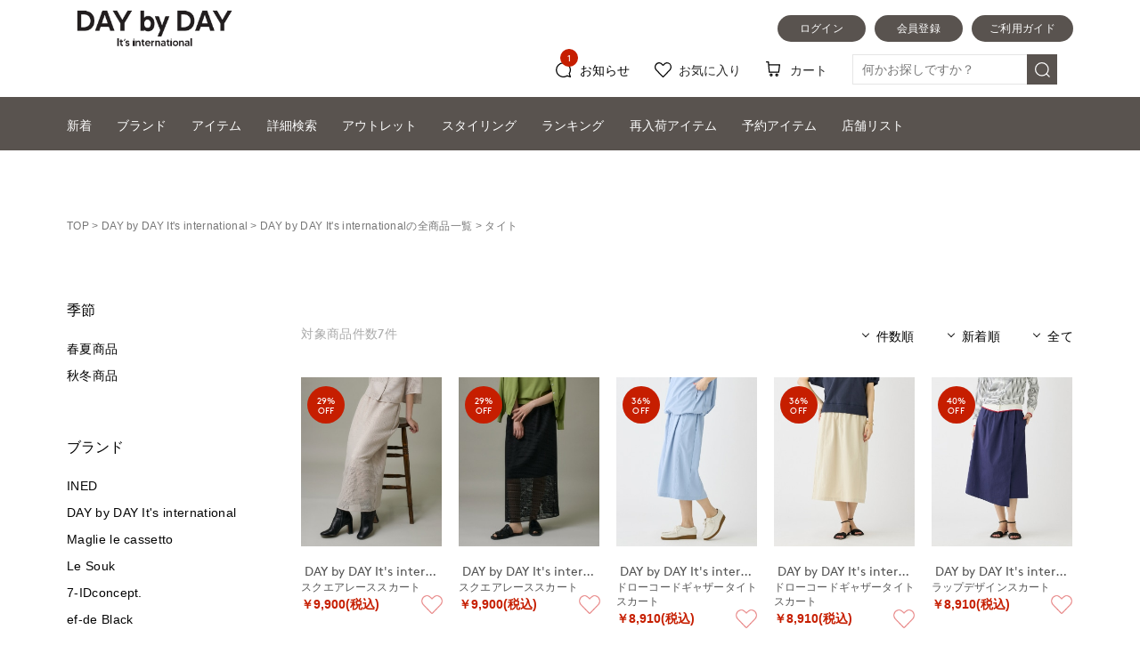

--- FILE ---
content_type: text/html; charset=Shift_JIS
request_url: https://store.flandre.ne.jp/outlet/item/brand/its-international/?kw=%83%5E%83C%83g
body_size: 58537
content:
<!DOCTYPE html>
<html lang="ja">
<head>
	<!-- head.tpl -->
<meta charset="shift_jis">
<meta http-equiv="X-UA-Compatible" content="IE=edge">
<meta name="viewport" content="width=device-width, initial-scale=1">
<meta name="format-detection" content="telephone=no">
<script src="//ajax.googleapis.com/ajax/libs/jquery/1.11.3/jquery.min.js" /></script>
<script type="text/javascript">window.jQuery || document.write('<script type="text/javascript" src="/lib/jquery-1.11.3.min.js"><\/script>');</script>
<!-- webfont -->
<!-- typesquare stop -->
<title>アウトレット｜DAY by DAY It's international｜フランドル（FLANDRE）オンライン</title>

<meta name="description" content="DAY by DAY It's international（デイバイデイ イッツインターナショナル）のアウトレット商品を扱っています。メディア掲載商品や店舗での販売終了の人気アイテムがお得に手に入る！新規登録で送料無料クーポン配布中！" />
<meta name="keywords" content="FLANDRE,フランドル,INED,イネド,ef-de,エフデ,Maison de Beige,メゾンドベージュ" />
<link rel="canonical" href="https://store.flandre.ne.jp/outlet/item/brand/its-international/" />


<!-- Google Tag Manager -->
<script>(function(w,d,s,l,i){w[l]=w[l]||[];w[l].push({'gtm.start':
new Date().getTime(),event:'gtm.js'});var f=d.getElementsByTagName(s)[0],
j=d.createElement(s),dl=l!='dataLayer'?'&l='+l:'';j.async=true;j.src=
'https://www.googletagmanager.com/gtm.js?id='+i+dl;f.parentNode.insertBefore(j,f);
})(window,document,'script','dataLayer','GTM-KDBVTMF');</script>
<!-- End Google Tag Manager -->

<!-- e_commerce_data_layer -->
<script type="text/javascript" src="/lib/jquery.gtm_google_analytics_ec.js?20220822" language="javascript"></script>
<script type="text/javascript">
// ログイン状態
var ga_dimension1 = '';
var cid = '';
if (cid != ''){
    ga_dimension1 = cid;
} else {
    ga_dimension1 = 'logout';
}

$(function(){
	var google_analytics_ec = $(this).gtm_google_analytics_ec({'dimensions' : {'dimension1' : ga_dimension1}});
});
</script>
<!--end e_commerce_data_layer -->

<script>
	var url_base_ssl       = 'https://store.flandre.ne.jp/';
	var url_base_silveregg = '//aigent2.silveregg.net';
	var unisuggest_url = '//s3bizprd.ukw.jp' + '/qsuggest/v1/flandre/';
	var unisuggest_delete_url = '//s3bizprd.ukw.jp' + '/history_delete/v1/flandre/';
	var unisuggest_loginId = '';//todo 他画面と揃える
</script>
<script src="/lib/jquery.easing.1.3.js" /></script>
<script src="/lib/jquery.cookie.js" /></script>
<script src="/lib/heightLine.js?20200424" type="text/javascript"></script>
<script src="/lib/favorite.js?202401_01" type="text/javascript"></script>
<script src="/lib/script.js?20231005_01" type="text/javascript"></script>

<link rel="stylesheet" type="text/css" href="/css/reset.css?20180912">
<link rel="stylesheet" type="text/css" href="/css/main.css?202509logo">
<link rel="stylesheet" type="text/css" href="/css/header.css?202509logo">
<link rel="stylesheet" type="text/css" href="/css/header_acordion.css?20180926_01">
<!-- slider -->
<script type="text/javascript" src="/lib/slider/slick/slick.min.js"></script>
<link rel="stylesheet" type="text/css" href="/lib/slider/slick/slick.css?20180112" media="screen" />
<link rel="stylesheet" type="text/css" href="/lib/slider/slick/slick-theme.css" media="screen" />

<!-- iziModal -->
<script type="text/javascript" src="/lib/iziModal/iziModal.js?20211213_01"></script>
<link rel="stylesheet" type="text/css" href="/lib/iziModal/iziModal.css?20180604" />

<!-- instafeed -->
<script type="text/javascript" src="/lib/instafeed/instafeed.min.js"></script>

<!-- silveregg -->
<script type="text/javascript" src="/lib/recommend.js?20190605_01"></script>

<script>
function xpProductPanelCallback() {
	
}
function xpLinkPanelCallback() {
	
}
function xpDrawerProductPanelCallback() {
	
}
</script>
<!-- 2022.9 LTV対応 -->
<!-- ↓↓↓↓↓↓↓↓↓↓　 LTVタグ切り替え。下記内htmlコメントアウト禁止　↓↓↓↓↓↓↓↓↓↓ -->

<script type="text/javascript">
  window.tr=window.tr||function(){tr.q=[];tr.q.push(arguments)};
window.sendTrack = window.sendTrack || function(obj,event) {
obj["sendId"] = "store.flandre.ne.jp";
tr.tr_obj=obj;tr("send",event);tracking();}</script>
<script src="//c4.k-crm.jp/tracking.js"></script>
<script type="text/javascript">
var trackBody= [];
trackBody["userId"] ="";
sendTrack(trackBody,"normal");
</script>

<!-- 本番↑ / ↓テスト -->
<!-- プレ、本番につきテスト用タグ無効start 
<script type="text/javascript">
  window.tr=window.tr||function(){tr.q=[];tr.q.push(arguments)};
window.sendTrack = window.sendTrack || function(obj,event) {
obj["sendId"] = "test2-flandre.bb-f.net";
tr.tr_obj=obj;tr("send",event);tracking();}</script>
<script src="//beta.k-crm.jp/ECCRMHTMLDemo/tracking.js"></script>
<script type="text/javascript">
var trackBody= [];
trackBody["userId"] ="";
sendTrack(trackBody,"normal");
</script>
 プレ、本番につきテスト用タグ無効end -->
<!-- ↑↑↑↑↑↑↑↑↑↑　/ LTVタグ切り替え。上記内htmlコメントアウト禁止　↑↑↑↑↑↑↑↑↑↑ -->

<script>
var ltv_detail_product_list = [];
function sendTrack_ltv_add_favorite_item(items) {
	var trackBody = [];
	var product = [];
	for(var i = 0; i < items.length; i++){
		trackBody = [];
		product = [];
		product["id"]   = "" + items[i].ltv_fav_add_id;
		product["name"] = "" + items[i].ltv_fav_add_name;
		product["url"]  = "" + items[i].ltv_fav_add_url;
//		product["price"]  = "" + items[i].ltv_fav_add_price;
		product["imgUrl"] = "" + items[i].ltv_fav_add_imgUrl;
		trackBody.push(product);
		trackBody["userId"] = "" + items[i].ltv_fav_add_customerid;
		sendTrack(trackBody, "feature");
	}
}
function sendTrack_ltv_del_favorite_item(items) {
	var trackBody = [];
	var product = [];
	for(var i = 0; i < items.length; i++){
		trackBody = [];
		product = [];
		product["id"] = "" + items[i].ltv_fav_delete_itemid;
		trackBody.push(product);
		trackBody["userId"] = "" + items[i].ltv_fav_delete_customerid;
		sendTrack(trackBody, "delFeature");
	}
}
function sendTrack_ltv_cartlist(items) {
	var trackBody = [];
	var product = [];
	for(var i = 0; i < items.length; i++){
		trackBody = [];
		product = [];
		product["id"]   = "" + items[i].id;
		product["name"] = "" + items[i].name;
		product["url"]  = "" + items[i].url;
//		product["price"]  = "" + items[i].price;
		product["imgUrl"] = "" + items[i].imgUrl;
		trackBody.push(product);
		trackBody["userId"] = "" + items[i].userId;
		sendTrack(trackBody, "cartList");
	}
}
</script>



<!--  javascript定数 ↓置き場 -->
<!-- 共通js定数SET -->
<script type="text/javascript">
var hashedEmail = "";
var siteType = "d";
</script>

<!-- 一覧用js定数SET -->
<script type="text/javascript">
var goodsList = new Array();
goodsList.push({'good_code':'1053152013'});
goodsList.push({'good_code':'1053152013'});
goodsList.push({'good_code':'1052152018'});
goodsList.push({'good_code':'1052152018'});
goodsList.push({'good_code':'1051152013'});
goodsList.push({'good_code':'1051152013'});
goodsList.push({'good_code':'1044152015'});
var goodsListForCriteo = new Array();
goodsListForCriteo.push({'good_code':'1053152013'});
goodsListForCriteo.push({'good_code':'1053152013'});
goodsListForCriteo.push({'good_code':'1052152018'});
</script>

<!-- 詳細用js定数SET -->

<!-- カートSTEP01用js定数SET -->

<!-- 注文完了用js定数SET -->

<!--  javascript定数 ↑置き場 -->
<!-- /head.tpl -->
<!-- /20130522 FreakOutリターゲティングタグ -->
<script type="text/javascript">
  var _fout_queue = _fout_queue || {}; if (_fout_queue.segment === void 0) _fout_queue.segment = {};
  if (_fout_queue.segment.queue === void 0) _fout_queue.segment.queue = [];

  _fout_queue.segment.queue.push({
    'user_id': 3555
  });

  (function() {
    var el = document.createElement('script'); el.type = 'text/javascript'; el.async = true;
    el.src = (('https:' == document.location.protocol) ? 'https://' : 'http://') + 'js.fout.jp/segmentation.js';
    var s = document.getElementsByTagName('script')[0]; s.parentNode.insertBefore(el, s);
  })();
</script>
<!-- 20130829 フランドルアウトレット_freakout_リマーケタグ -->
<script type="text/javascript">
  var _fout_queue = _fout_queue || {}; if (_fout_queue.segment === void 0) _fout_queue.segment = {};
  if (_fout_queue.segment.queue === void 0) _fout_queue.segment.queue = [];

  _fout_queue.segment.queue.push({
    'user_id': 4061,
    'segment_id': 16716
  });

  (function() {
    var el = document.createElement('script'); el.type = 'text/javascript'; el.async = true;
    el.src = (('https:' == document.location.protocol) ? 'https://' : 'http://') + 'js.fout.jp/segmentation.js';
    var s = document.getElementsByTagName('script')[0]; s.parentNode.insertBefore(el, s);
  })();
</script>






<!-- 20160707 ロジカド本店計測追加 -->
<style>
img[src*=".ebis.ne.jp"],
img[src*=".yahoo.co.jp"] {
visibility: hidden;
position: absolute;
top: 0;
left: 0;
}
</style>

<script type="text/javascript">var smnAdvertiserId = '00003664';</script><script type="text/javascript" src="//cd.ladsp.com/script/pixel.js"></script>

<!-- /20160707 ロジカド本店計測追加 -->

<!-- 20160707 アドエビス計測追加 -->




<!-- EBiS common tag version2.01 start -->

<script type="text/javascript">
(function() {
    var host = (location.protocol == 'http:')
             ? 'http://ac.ebis.ne.jp'
             : 'https://ac.ebis.ne.jp';
    var argument = 'QfmMZPVc';
    var url      = host + '/ct_tag.php?argument=' + argument;
    document.write('<scr' + 'ipt type="text/javascript" src="' + url + '"></scr' + 'ipt>');
})();
</script>

<!-- EBiS common tag end -->
<!-- /20160707 アドエビス計測追加 -->

<!-- 2018.01.09追加 -->
<!-- iOS Safari and Chrome -->
<link rel="apple-touch-icon" sizes="152x152" href="https://store.flandre.ne.jp/images/favicon/icon_152_152.png" />
<!-- Android標準ブラウザ(一部) -->
<link rel="shortcut icon" href="https://store.flandre.ne.jp/favicon.ico" />
<!-- /2018.01.09追加 -->

<link rel="stylesheet" type="text/css" href="/css/item-detail.css?202509logo">

<link rel="stylesheet" type="text/css" href="/css/footer.css?ver=20220609_1">

<script src="/lib/jquery-barcode.js" type=text/javascript></script>
<!--
<script src="//cdnjs.cloudflare.com/ajax/libs/encoding-japanese/2.0.0/encoding.min.js" /></script>
<script type="text/javascript">window.Encoding || document.write('<script type="text/javascript" src="/lib/encoding.min.js"><\/script>');</script>
-->
<script src="/lib/unisuggest.js?202303_01" type="text/javascript"></script>
<link rel="stylesheet" type="text/css" href="/css/unisuggest.css?202303_01">

	<link rel="stylesheet" type="text/css" href="/css/item.css?ver=202306">

	<!-- 以下はページ毎 -->
<script type="text/javascript">
$(window).ready(function() {

	//cookie 初期化、存在確認
	var _list_display = $.cookie("list_display");

	if(! _list_display){
		//_list_display初期化
		_list_display = 'i_line2';
	}
	else if(_list_display == 'i_line2' || _list_display == 'i_line3'){
		// nothing
	}
	else{
		//不正値は初期化
		_list_display = 'i_line2';
	}

	//class 削除
	$("#topMainNew").removeClass("list_3item");
	$("#topMainNewlife").removeClass("list_3item");

	// デフォルト(2列で映す)
	$("#chgDispCnt").removeClass("trigger_to_2item");

	//cookie 内容確認
	if(_list_display == 'i_line3'){
		$("#topMainNew").addClass("list_3item");
		$("#topMainNewlife").addClass("list_3item");

		$("#chgDispCnt").addClass("trigger_to_2item");
		$("#chgDispCnt").children('img').attr('src','/images/icon/sm_items_2list.png');
	}

	//cookie 設定
	var _list_date = new Date();
	_list_date.setTime(_list_date.getTime() + (10 * 365 * 24 * 60 * 60 * 1000));
	$.cookie("list_display", _list_display, { expires: _list_date , path: "/" });

	$("#chgDispCnt").click(function(){

		if($("#chgDispCnt").hasClass("trigger_to_2item")){
			// 2列にする
			//cookie 設定
			_list_date = new Date();
			_list_date.setTime(_list_date.getTime() + (10 * 365 * 24 * 60 * 60 * 1000));
			$.cookie("list_display", 'i_line2', { expires: _list_date , path: "/" });

			$("#topMainNew").removeClass("list_3item");
			$("#topMainNewlife").removeClass("list_3item");

			$("#chgDispCnt").removeClass("trigger_to_2item");

			$("#chgDispCnt").children('img').attr('src','/images/icon/sm_items_3list.png');
		}
		else{
			// 3列にする
			//cookie 設定
			_list_date = new Date();
			_list_date.setTime(_list_date.getTime() + (10 * 365 * 24 * 60 * 60 * 1000));
			$.cookie("list_display", 'i_line3', { expires: _list_date , path: "/" });

			if(!$("#topMainNew").hasClass("list_3item")){
				$("#topMainNew").addClass("list_3item");
			}
			if(!$("#topMainNewlife").hasClass("list_3item")){
				$("#topMainNewlife").addClass("list_3item");
			}

			if(!$("#chgDispCnt").hasClass("trigger_to_2item")){
				$("#chgDispCnt").addClass("trigger_to_2item");
			}

			$("#chgDispCnt").children('img').attr('src','/images/icon/sm_items_2list.png');
		}

		//他パネルのアクティブを外す
		$("#smIndexNaviSelecter .naviChange").each(function(){
			if($(this).hasClass("active")) {
				$(this).removeClass("active");
				var _idx = $(this).attr("data-idx");
				$('#naviSec_' + _idx).slideUp(100, function(){
					$('#naviSec_' + _idx).css({"height":"auto"});
					$('#naviSec_' + _idx).css({"overflow-y":"visible"});
				});
			}
		});

	});

	// naviの切り替え
	$(".indexpage_search_closer").click(function(){
		var _idx = 2;
		if($(this).hasClass("active")){
			$("#smIndexNaviSelecter .naviChange").each(function(){
				$(this).removeClass("active");
			});
			$('#naviSec_' + _idx).slideUp(100, function(){
				$('#naviSec_' + _idx).css({"height":"auto"});
				$('#naviSec_' + _idx).css({"overflow-y":"visible"});
			});
			return;
		}
	});
	$(".indexpage_order_closer").click(function(){
		var _idx = 3;
		if($(this).hasClass("active")){
			$("#smIndexNaviSelecter .naviChange").each(function(){
				$(this).removeClass("active");
			});
			$('#naviSec_' + _idx).slideUp(100, function(){
				$('#naviSec_' + _idx).css({"height":"auto"});
				$('#naviSec_' + _idx).css({"overflow-y":"visible"});
			});
			return;
		}
	});
	$(".naviChange").click(function(){
		var _idx = $(this).attr("data-idx");
		if($(this).hasClass("active")){
			$(this).removeClass("active");
			$('#naviSec_' + _idx).slideUp(100, function(){
				$('#naviSec_' + _idx).css({"height":"auto"});
				$('#naviSec_' + _idx).css({"overflow-y":"visible"});
			});
			return;
		}
		var change_section = false;
		$("#smIndexNaviSelecter .naviChange").each(function(){
			if($(this).hasClass("active")) {
				change_section = true;
			}
			$(this).removeClass("active");
			if(_idx == $(this).attr("data-idx")){
				$(this).addClass("active");
			}
		});
		$("#naviSection .naviSec").each(function(){
			if(_idx == $(this).attr("data-idx")){
				if (change_section) {
					$(this).css({"overflow-y":"scroll"});
					$(this).height($(window).scrollTop() + $(window).height() - ($('.fixed_index_menu_202302').offset().top + $('#smIndexNaviSelecter').height()));
					$(this).css('display','block');
				}
				else{
					$(this).height($(window).scrollTop() + $(window).height() - ($('.fixed_index_menu_202302').offset().top + $('#smIndexNaviSelecter').height()));
					$(this).css({"overflow-y":"scroll"});
					$(this).slideDown(100, function(){
					});
				}
			}
			else{
				$(this).css('display','none');
				$(this).css({"height":"auto"});
				$(this).css({"overflow-y":"visible"});
			}
		});
	});
	// activeの移し替え
	$(".smNaviBtn").click(function(){
		var _area  = $(this).attr("data-area");
		var _type  = $(this).attr("data-type");
		var _idx   = $(this).attr("data-idx");
		var _value = $(this).attr("data-value");
		var _name  = $(this).attr("data-name");
		$(this).closest("#area_" + _area + "_" + _type).find('.smNaviBtn').each(function(){
			if(_idx == $(this).attr("data-idx")){
				$(this).toggleClass('active');
			}
			else{
				if(_name == 'itemSzcd'){}
				else{
					$(this).removeClass('active');
				}
			}
		});
	});
	$(".color_td").click(function(){
		var _area  = $(this).attr("data-area");
		var _type  = $(this).attr("data-type");
		var _idx   = $(this).attr("data-idx");
		var _value = $(this).attr("data-value");
		var _name  = $(this).attr("data-name");
		$(this).closest("#area_" + _area + "_" + _type).find('.color_td').each(function(){
			if(_idx == $(this).attr("data-idx")){
				$(this).toggleClass('active');
			}
			else{
				//$(this).removeClass('active');
			}
		});
	});
	// クリア or コミット
	$(".smNaviBtnCmt").click(function(){
		var _area  = $(this).attr("data-area");
		var _type  = $(this).attr("data-type");
		var _idx   = $(this).attr("data-idx");
		var _value = $(this).attr("data-value");
		var _name  = $(this).attr("data-name");
		if(_idx == 1){
			// リセット押下
			$(this).closest("#naviSec_" + _area).find('.smNaviBtn').each(function(){
				$(this).removeClass("active");
				$(this).removeClass("result_0");
				// index1だったら
				if($(this).attr("data-idx") == 1){
					// 且つ特定のnameだったら
					var _dataname  = $(this).attr("data-name");
					if(_dataname == 'disp_cnt' || _dataname == 'order'){
						$(this).addClass("active");
					}
				}
			});
			// カラー選択肢の操作
			$(this).closest("#naviSec_" + _area).find('.color_td').each(function(){
				$(this).removeClass("active");
				$(this).removeClass("result_0");
			});
			var form = $(this).parents('form');
			// ブランド。ユニバfacet検索数を削除
			form.find('select[name="brand_code"] option').each(function(){
				var _def = $(this).text();
				$(this).text( _def.replace(/（\d{1,}）$/, '') );
				$(this).prop("selected", false);
			});
			form.find('.smNaviSelecter').each(function(){
				$(this).children("option:first-child").prop("selected", true);
			});
			form.find('select[name="price_e"]').val("");//上限プルダウンだけ再調整
			form.find('input[name="itemName"]').val("");//検索ワード初期化
			form.find('input[name="kw"]').val("");//特集用キーワード初期化
		}
		else{
			//commit
			var form = $(this).parents('form');

			var _formname = form.attr('name');
			if(_formname == 'form_order'){
				form.find('.to_hidden').each(function(){
					if($(this).hasClass("active")){
						var _dataname  = $(this).attr("data-name");
						var _datavalue = $(this).attr("data-value");
						if(_dataname == 'disp_cnt'){
							document.form_src.disp_cnt.value = _datavalue;
						}
						else if(_dataname == 'order'){
							document.form_src.order.value = _datavalue;
						}
					}
				});
				document.form_src.page.value = 1;
				$('form[name="form_src"]').submit();
			}
			else{
				form.find('.to_hidden').each(function(){
					if($(this).hasClass("active")){
						$('[name="'+$(this).attr("data-name")+'"]').val([$(this).attr("data-value")]);
					}
				});
				//価格チェック
				var _chk_prices = form.find('select[name="price_s"]').val();
				var _chk_pricee = form.find('select[name="price_e"]').val();
				if(_chk_pricee != ''){
					if(parseInt(_chk_prices) > parseInt(_chk_pricee)){
						alert('価格の下限、上限を確認してください。');
						return;
					}
				}
				
				// 複数選択の対応(パラメータ名は変えずに、カンマ区切りでcgiへ渡す)
				// 色
				var colors = [];
				form.find('.to_hidden[data-name="color_group"]').each(function(){
					if($(this).hasClass("active")){
						colors.push( $(this).attr("data-value") );
					}
				});
				form.find('[name="color_group"]').val( colors.join(',') );
				
				// サイズ
				var sizes = [];
				form.find('.to_hidden[data-name="itemSzcd"]').each(function(){
					if($(this).hasClass("active")){
						sizes.push( $(this).attr("data-value") );
					}
				});
				form.find('[name="itemSzcd"]').val( sizes.join(',') );
				form.submit();
			}
		}
	});

	// カラーのクリック
	$(".class_colorSrc").click(function(){
		var _value = $(this).attr("data-value");
		document.form_src.color_group.value = _value;
		document.form_src.page.value = 1;
		$('form[name="form_src"]').submit();
	});

});
</script>
<style type="text/css">
.class_colorSrc.active{
    background:#AAAAAA;
}


@media screen and (max-width:767px){
.shiborikomi_text_input{
    width: 100%;
    margin-top: 0px;
    margin-bottom: 15px;
    border-top: solid 1px #E5E5E5;
}

#naviSec_2 #area_2_1{
	margin-top:30px;
}


}
</style>
<style>
#add_201911_search,#add_201911_search *{
	line-height:1.0;
	box-sizing:border-box;
}
#add_201911_search{
	width:100%;
	margin:0 auto;
	padding-bottom:20px;
	font-size:14px;
}
#add_201911_search ul.add_201911_1strow{
	margin-bottom:2.162162162%;
}
#add_201911_search ul.add_201911_1strow li{
	width:calc((100% - (2.162162162% * 1)) / 2);
	float:left;
}
#add_201911_search ul.add_201911_1strow li:last-child{
	float:right;
}
#add_201911_search ul.add_201911_1strow li p{
	margin-bottom:2.209944751%;
	display:none;
}
#add_201911_search ul.add_201911_1strow li .pulldown_body{
	position:relative;
}

#add_201911_search ul.add_201911_2ndrow li{
	width:calc((100% - (2.162162162% * 2)) / 3);
	float:left;
	margin-right:2.162162162%;
}
#add_201911_search ul.add_201911_2ndrow li:nth-child(2){
	margin-right:0;
}
#add_201911_search ul.add_201911_2ndrow li:last-child{
	margin-right:0;
	float:right;
}
#add_201911_search ul.add_201911_2ndrow li p{
	border:1px solid #E5E5E5;
	text-align:center;
	height:50px;
	line-height:48px;
	cursor:pointer;
}
#add_201911_search ul.add_201911_2ndrow li p.active{
	border:1px solid #AAAAAA;
	background-color:#AAAAAA;
	color:#FFFFFF;
}
#add_201911_search ul.add_201911_2ndrow li a{
	display:block;
	border:1px solid #57524e;
	background-color:#57524e;
	color:#FFFFFF;
	text-align:center;
	height:50px;
	line-height:48px;
}
#add_201911_search select:disabled{
	background-color:#FFFFFF;
	opacity:1.0;
	color:#000000;
}
#add_201911_search select::-ms-value,
#add_201911_search select::-ms-expand{
	background-color:#FFFFFF;
	opacity:1.0;
	color:#000000;
}
@media screen and (max-width: 767px) {
	#add_201911_search{
		padding-top:25px;
		padding-bottom:0px;
		font-size:12px;
	}
	#add_201911_search ul.add_201911_1strow{
		margin-bottom:10px;
	}
	#add_201911_search ul.add_201911_1strow li{
		width:100%;
		padding:10px 0;
		border-bottom:0px solid #E5E5E5;
	}
	#add_201911_search ul.add_201911_1strow li:first-child{
		padding-top:0;
	}
	#add_201911_search ul.add_201911_1strow li p{
		margin:0;
		width:20%;
		float:left;
		padding-top:14px;
	}
	#add_201911_search ul.add_201911_1strow li div{
		width:100%;
		float:right;
	}
	#add_201911_search ul.add_201911_2ndrow li{
		width:calc((75% - 20px) / 2);
		margin-right:0;
	}
	#add_201911_search ul.add_201911_2ndrow li:last-child{
		width:25%;
		float:right;
	}
	#add_201911_search ul.add_201911_2ndrow li p{
		height:40px;
		line-height:38px;
		font-size:11px;
		border-right:none;
	}
	#add_201911_search ul.add_201911_2ndrow li:nth-child(2) p{
		border-right:1px solid #E5E5E5;
	}
	#add_201911_search ul.add_201911_2ndrow li p.active{
		border-right:none;
	}
	#add_201911_search ul.add_201911_2ndrow li:nth-child(2) p.active{
		border-right:1px solid #AAAAAA;
	}
	#add_201911_search ul.add_201911_2ndrow li a{
		height:40px;
		line-height:38px;
	}
}
@media screen and (max-width: 320px) {
	#add_201911_search ul.add_201911_2ndrow li{
		width:calc((75% - 20px) / 2);
	}
	#add_201911_search ul.add_201911_2ndrow li p{
		font-size:11px;
	}
}
</style>
<script type="text/javascript">
// 共通部分 stt
var _ukwhost = 'uabizprd.ukw.jp';
var _ukwq = [];
var _uk_tmp_loginId = '';
_ukwq.push(['_setClient','flandre']);
_ukwq.push(['_setReqURL',location.href]);
if( document.referrer === undefined ){
	_ukwq.push(['_setRefURL','']);
}
else{
	_ukwq.push(['_setRefURL',document.referrer]);
}
if ($(window).width() < 768) {
	_ukwq.push(['_setDisplay','sp']);
} else {
	_ukwq.push(['_setDisplay','pc']);
}
if(_uk_tmp_loginId != ''){
	_ukwq.push(['_setLoginID',_uk_tmp_loginId]);
}
// 共通部分 end

// 画面別 stt
///////////////////////////////////////////////////////////////////////////////////////////////////////////////////////////////////////////////////////////////////////
var _display_items = [];
	_display_items.push('954_53152013');
	_display_items.push('954_53152013');
	_display_items.push('954_52152018');
	_display_items.push('954_52152018');
	_display_items.push('954_51152013');
	_display_items.push('954_51152013');
	_display_items.push('954_44152015');

var _display_items_results = _display_items.join(',');
_ukwq.push(['_setSearchResult', _display_items_results]);

var _search_other_filter = [];
	_search_other_filter.push('status');

var _search_other_filter_results = _search_other_filter.join(',');
_ukwq.push(['_setFilter', '' + _search_other_filter_results]);

var _uk_tmp_NumHit = (7 <= 0) ? 0 : 7;
_ukwq.push(['_setNumHit', '' + _uk_tmp_NumHit]);
_ukwq.push(['_setNumDisp','' + '120']);
if(_uk_tmp_NumHit > 0){
	_ukwq.push(['_setNumPage','1']);
} else {
	_ukwq.push(['_setNumPage','0']);
}

var _uk_tmp_Word = '' + '';
_ukwq.push(['_setWord',_uk_tmp_Word]);

_ukwq.push(['_setCategory','' + '']);

var _search_brand_list = [];
	_search_brand_list.push('954');

var _search_brand_list_results = _search_brand_list.join(',');
_ukwq.push(['_setBrand','' + _search_brand_list_results]);

_ukwq.push(['_setSort','']);

// リクエストID
_ukwq.push(['_setP1ReqID','2211%Q+E%fbFGvdtZ2kE%']);

// fallback
var _uk_type = '';
if(_uk_type == 'word_delete'){
	// ワード削除
	_ukwq.push(['_setFallbackType', _uk_type]);
	_ukwq.push(['_setFallbackWord','']);
}else if(_uk_type == 'category'){
	// カテゴリ削除
	_ukwq.push(['_setFallbackType', _uk_type]);
	_ukwq.push(['_setFallbackCat','']);
}
_ukwq.push(['_sendSearchLog']);
///////////////////////////////////////////////////////////////////////////////////////////////////////////////////////////////////////////////////////////////////////
// 画面別 end

(function() {
var _ukt = document.createElement('script'); _ukt.type = 'text/javascript'; _ukt.async = true;
_ukt.src = '//' + _ukwhost + '/taglog/ukwlg.js';
var _uks = document.getElementsByTagName('script')[0]; _uks.parentNode.insertBefore(_ukt,_uks);
})();
</script>
<script src="/b/d/js.e39243c1.js"></script></head>
<script type="application/ld+json">
{
    "@context": "https://schema.org",
    "@type": "BreadcrumbList",
    "itemListElement":[
        {
            "@type": "ListItem",
            "position": 1,
            "item": {
                "@id": "https:/store.flandre.ne.jp/",
                "name": "TOP"
            }
        }
        ,
        {
            "@type": "ListItem",
            "position": 2,
            "item": {
                "@id": "https:/store.flandre.ne.jp/brand/its-international/",
                "name": "DAY by DAY It's international"
            }
        }
        ,
        {
            "@type": "ListItem",
            "position": 3,
            "item": {
                "@id": "https:/store.flandre.ne.jp/item/brand/its-international/",
                "name": "DAY by DAY It's internationalの全商品一覧"
            }
        }
        ,
        {
            "@type": "ListItem",
            "position": 4,
            "item": {
                "@id": "https:/store.flandre.ne.jp/outlet/item/brand/its-international/?kw=%83%5E%83C%83g",
                "name": "タイト"
            }
        }

    ]
}
</script>

<body>
<!-- Google Tag Manager (noscript) -->
<noscript><iframe src="https://www.googletagmanager.com/ns.html?id=GTM-KDBVTMF"
height="0" width="0" style="display:none;visibility:hidden"></iframe></noscript>
<!-- End Google Tag Manager (noscript) -->

<div id="index_page" style="width:100%;position:relative;" class="index_mod_202302">
	<!-- header.tpl -->
<!--※※※※※※※※※※※※※※※※※※※※※※※※ ブランド、カテゴリDrawer ※※※※※※※※※※※※※※※※※※※※※※※※-->
<script>
$(function(){
	var body_div_scroll = $('body').css('overflow');
	var winwidth_org = $(window).width();
	
	var drawer_init = function(){
		//overlay非表示
		$("#sp_brand_category_drawer_overlayer_base").hide();
		
		$(".sp_brand_drawer").hide();
		$(".sp_brand_drawer").removeClass("active");
		$(".sp_brand_drawer").css({left:$(".sp_brand_drawer").width() * -1});
		
		//$(".sp_brand_drawer li > a").each(function(){
		//	if($(this).attr('href') == 'javascript:void(0)' || $(this).attr('href') == '#'){
		//		$(this).removeClass('active');
		//		$(this).next('div').hide();
		//	}
		//});
		
		$(".sp_category_drawer").hide();
		$(".sp_category_drawer").removeClass("active");
		$(".sp_category_drawer").css({left:$(".sp_brand_drawer").width() * -1});
		
		$('body').css({'overflow':body_div_scroll});
		return;
	};
	
	//open
	$(document).on('click', '#brand_drawer_opener, #category_drawer_opener', function(){
		if(winwidth_org < 768){
			//overlay非表示→表示
			$("#sp_brand_category_drawer_overlayer_base").show();
			
			var $target = ($(this).attr("id") == "category_drawer_opener") ? $(".sp_category_drawer") : $(".sp_brand_drawer");
			
			$target.show();
			$target.animate({
				left:0
			}, 400, function(){
				$target.addClass("active");
				$('body').css({'overflow':'hidden'});
			});
		}
		else{
			drawer_init();
		}
	});
	
	//close
	$(document).on('click', '#sp_brand_category_drawer_overlayer_base', function(){
		if(winwidth_org < 768){
			var $target = ($(".sp_brand_drawer").hasClass("active")) ? $(".sp_brand_drawer") : $(".sp_category_drawer");
			
			$target.animate({
				left:$target.width() * -1
			}, 200, function(){
				$target.scrollTop(0);
				$target.removeClass("active");
				$target.hide();
				
				//$(".sp_brand_drawer li > a").each(function(){
				//	if($(this).attr('href') == 'javascript:void(0)' || $(this).attr('href') == '#'){
				//		$(this).removeClass('active');
				//		$(this).next('div').hide();
				//	}
				//});
				
				//overlay表示→非表示
				$("#sp_brand_category_drawer_overlayer_base").hide();
				$('body').css({'overflow':body_div_scroll});
			});
		}
		else{
			drawer_init();
		}
	});
	
	//resize window
	$(window).on('resize', function(){
		var winwidth_chg = $(window).width();
		if(winwidth_chg != winwidth_org){
			drawer_init();
			winwidth_org = winwidth_chg;
		}
	});
	
	//sp_brand_drawer opener click
	//$(document).on('click', '.sp_brand_drawer li > a', function(){
	//	if($(this).attr('href') == 'javascript:void(0)' || $(this).attr('href') == '#'){
	//		$(this).toggleClass('active');
	//		$(this).next('div').slideToggle();
	//	}
	//});
	
	drawer_init();
});
</script>
<style>
.sp_brand_drawer ul li.gyoutai_ttl{
	display: block;
	background: #FFFFFF;
	color: #777777;
	padding: 0 0 0 20px;
	height: 40px;
	line-height: 40px;
	text-align: left;
	font-size: 14px;
	letter-spacing: 0.00rem;
	overflow: hidden;
	box-sizing:border-box;
}
.sp_brand_drawer ul li.gyoutai_ttl.withBrJP{
	line-height:1.0;
	height:auto;
	padding-top:15px;
	padding-bottom:15px;
}
.sp_brand_drawer ul li.gyoutai_ttl div a{
	display:block;
}
.sp_brand_drawer ul li.bd_top_clblk{
	border-top:1px solid #000000;
}
#general_nav .posi_rela .gyoutai_label,
#general_nav .posi_rela .gyoutai_label2{
	background: #FFFFFF;
	color:#777777;
	box-sizing:border-box;
	padding: 0 0 0 20px;
	height: 40px;
	line-height: 40px;
	font-size: 14px;
	letter-spacing: 0.00rem;
}
#general_nav .posi_rela .gyoutai_label{
	line-height:1.0;
	height:auto;
	padding-top:15.5px;
	padding-bottom:15.5px;
}
#general_nav .posi_rela .gyoutai_label.listNavi_arrow{
	background-image: url(/images/input/pull_arrow_right.png);
	background-repeat: no-repeat;
	background-position: right 20px center;
	background-size: 5px auto;
	cursor: pointer;
}
#general_nav .posi_rela .gyoutai_label2{
	line-height:39px;
	border-top:1px solid #000000;
}
.listNavi_arrow.bd_top_clblk{
	border-top:1px solid #000000;
}
#general_nav .posi_rela .gyoutai_label a{
	display:block;
}
</style>
<!-- overlayベース -->
<div id="sp_brand_category_drawer_overlayer_base" style="display:none;">
	<div><span></span><span></span></div>
</div>
<!-- ブランド -->
<div class="sp_brand_drawer" style="display:none;">
	<!-- title -->
	<div class="draw_sec_title">ブランド</div>
	<!-- links -->
	<ul>
		<li class="gyoutai_ttl withBrJP">
			<div>
				<a href="/superior-closet/">SUPERIOR CLOSET<span class="spgn_brandname_search_helper_jp">スーペリアクローゼット</span></a>
			</div>
		</li>

		<li class="bd_top_clblk">
			<a class="withBrJP " href="/brand/ined/">INED<span class="spgn_brandname_search_helper_jp">イネド</span></a>
			<div class="clearfix">
				<div><a href="/brand/ined/">TOP</a></div>
				<div><a href="/brand/ined/news/">ニュース</a></div>
				<div><a href="/ranking/ined/">ランキング</a></div>
				<div><a href="/shoplist/?shop_contents_brand_id=1" target="_self">店舗一覧</a></div>
				<div><a href="/item/brand/ined/">アイテム</a></div>
				<div><a href="/styling/ined/">スタッフコーデ</a></div>
			</div>
		</li>

		<li class="bd_top_clblk">
			<a class="withBrJP" href="/brand/its-international/">DAY by DAY It's international<span class="spgn_brandname_search_helper_jp">デイバイデイ イッツインターナショナル</span></a>
			<div class="clearfix">
				<div><a href="/brand/its-international/">TOP</a></div>
				<div><a href="/brand/its-international/news/">ニュース</a></div>
				<div><a href="/ranking/its-international/">ランキング</a></div>
				<div><a href="/shoplist/?shop_contents_brand_id=9" target="_self">店舗一覧</a></div>
				<div><a href="/item/brand/its-international/">アイテム</a></div>
				<div><a href="/styling/its-international/">スタッフコーデ</a></div>
			</div>
		</li>

		<li class="bd_top_clblk">
			<a class="withBrJP " href="/brand/maglie-le-cassetto/">Maglie le cassetto<span class="spgn_brandname_search_helper_jp">マーリエ ル カセット</span></a>
			<div class="clearfix">
				<div><a href="/brand/maglie-le-cassetto/">TOP</a></div>
				<div><a href="/brand/maglie-le-cassetto/news/">ニュース</a></div>
				<div><a href="/ranking/maglie-le-cassetto/">ランキング</a></div>
				<div><a href="/shoplist/?shop_contents_brand_id=6" target="_self">店舗一覧</a></div>
				<div><a href="/item/brand/maglie-le-cassetto/">アイテム</a></div>
				<div><a href="/styling/maglie-le-cassetto/">スタッフコーデ</a></div>
			</div>
		</li>

		<li class="bd_top_clblk">
			<a class="withBrJP" href="/brand/lesouk/">Le Souk<span class="spgn_brandname_search_helper_jp">ルスーク</span></a>
			<div class="clearfix">
				<div><a href="/brand/lesouk/">TOP</a></div>
				<div><a href="/brand/lesouk/news/">ニュース</a></div>
				<div><a href="/ranking/lesouk/">ランキング</a></div>
				<div><a href="/shoplist/?shop_contents_brand_id=18" target="_self">店舗一覧</a></div>
				<div><a href="/item/brand/lesouk/">アイテム</a></div>
				<div><a href="/styling/lesouk/">スタッフコーデ</a></div>
			</div>
		</li>

		<li class="bd_top_clblk">
			<a class="withBrJP" href="/brand/7-id/">7-IDconcept.<span class="spgn_brandname_search_helper_jp">セブンアイディーコンセプト</span></a>
			<div class="clearfix">
				<div><a href="/brand/7-id/">TOP</a></div>
				<div><a href="/brand/7-id/news/">ニュース</a></div>
				<div><a href="/ranking/7-id/">ランキング</a></div>
				<div><a href="/shoplist/?shop_contents_brand_id=8" target="_self">店舗一覧</a></div>
				<div><a href="/item/brand/7-id/">アイテム</a></div>
				<div><a href="/styling/7-id/">スタッフコーデ</a></div>
			</div>
		</li>

		<li class="bd_top_clblk">
			<a class="withBrJP" href="/brand/efdeblack/">ef-de Black<span class="spgn_brandname_search_helper_jp">エフデ ブラック</span></a>
			<div class="clearfix">
				<div><a href="/brand/efdeblack/">TOP</a></div>
				<div><a href="/brand/efdeblack/news/">ニュース</a></div>
				<div><a href="/ranking/efdeblack/">ランキング</a></div>
				<div><a href="/shoplist/?shop_contents_brand_id=19" target="_self">店舗一覧</a></div>
				<div><a href="/item/brand/efdeblack/">アイテム</a></div>
				<div><a href="/styling/efdeblack/">スタッフコーデ</a></div>
			</div>
		</li>

		<li class="bd_top_clblk">
			<a class="withBrJP" href="/brand/laveille/">la veille by SUPERIOR CLOSET<span class="spgn_brandname_search_helper_jp">ラベイユ バイ スーペリアクローゼット</span></a>
			<div class="clearfix">
				<div><a href="/brand/laveille/">TOP</a></div>
				<div><a href="/brand/laveille/news/">ニュース</a></div>
				<div><a href="/ranking/laveille/">ランキング</a></div>
				<div><a href="/shoplist/?shop_contents_brand_id=17" target="_self">店舗一覧</a></div>
				<div><a href="/item/brand/laveille/">アイテム</a></div>
				<div><a href="/styling/laveille/">スタッフコーデ</a></div>
			</div>
		</li>

		<li class="bd_top_clblk">
			<a class="withBrJP" href="/brand/favorite/">FAVORITE SUKINAMONO<span class="spgn_brandname_search_helper_jp">フェイバリット スキナモノ</span></a>
			<div class="clearfix">
				<div><a href="/brand/favorite/">TOP</a></div>
				<div><a href="/brand/favorite/news/">ニュース</a></div>
				<div><a href="/ranking/favorite/">ランキング</a></div>
				<div><a href="/shoplist/?shop_contents_brand_id=16" target="_self">店舗一覧</a></div>
				<div><a href="/item/brand/favorite/">アイテム</a></div>
				<div><a href="/styling/favorite/">スタッフコーデ</a></div>
			</div>
		</li>

		<li class="bd_top_clblk">
			<a class="withBrJP" href="/brand/ADER-bijoux/">ADER.bijoux<span class="spgn_brandname_search_helper_jp">アデルビジュー</span></a>
		</li>

		<li class="bd_top_clblk">
			<a class="withBrJP" href="/brand/lesouk-holiday/">LE SOUK HOLIDAY<span class="spgn_brandname_search_helper_jp">ルスークホリデー</span></a>
		</li>

		<li class="gyoutai_ttl bd_top_clblk">L size</li>
		<li>
			<a class="withBrJP" href="/brand/superior-closet-l/">INED L<span class="spgn_brandname_search_helper_jp">イネド エル</span></a>
			<div class="clearfix">
				<div><a href="/brand/superior-closet-l/">TOP</a></div>
				<div><a href="/brand/superior-closet-l/news/">ニュース</a></div>
				<div><a href="/ranking/superior-closet-l/">ランキング</a></div>
				<div><a href="/shoplist/?shop_contents_brand_id=12" target="_self">店舗一覧</a></div>
				<div><a href="/item/brand/superior-closet-l/">アイテム</a></div>
				<div><a href="/styling/superior-closet-l/">スタッフコーデ</a></div>
			</div>
		</li>

		<li>
			<a class="withBrJP" href="/brand/efdeisee-l/">Maglie L<span class="spgn_brandname_search_helper_jp">マーリエ エル</span></a>
			<div class="clearfix">
				<div><a href="/brand/efdeisee-l/">TOP</a></div>
				<div><a href="/brand/efdeisee-l/news/">ニュース</a></div>
				<div><a href="/ranking/efdeisee-l/">ランキング</a></div>
				<div><a href="/item/brand/efdeisee-l/">アイテム</a></div>
				<div><a href="/styling/efdeisee-l/">スタッフコーデ</a></div>
			</div>
		</li>

		<li><a class="withBrJP" href="/item/brand/7-id/?itemSzcd=13">7-IDconcept. L size<span class="spgn_brandname_search_helper_jp">セブンアイディーコンセプト エル</span></a></li>
	</ul>
</div>
<!-- カテゴリ -->
<div class="sp_category_drawer" style="display:none;">
	<!-- title -->
	<div class="draw_sec_title">アイテム</div>
	<!-- links -->
	<ul>
		<li><a href="/item/brand/its-international/coat/">コート<span class="spgn_category_search_helper_en">Coats</span></a></li>
		<li><a href="/item/brand/its-international/jacket/">ジャケット<span class="spgn_category_search_helper_en">Jackets</span></a></li>
		<li><a href="/item/brand/its-international/knit/">ニット<span class="spgn_category_search_helper_en">Sweaters</span></a></li>
		<li><a href="/item/brand/its-international/cut-sew/">カットソー<span class="spgn_category_search_helper_en">T-shirt &amp; Tops</span></a></li>
		<li><a href="/item/brand/its-international/blouse/">ブラウス<span class="spgn_category_search_helper_en">Blouses &amp; Shirts</span></a></li>
		<li><a href="/item/brand/its-international/pants/">パンツ<span class="spgn_category_search_helper_en">Pants</span></a></li>
		<li><a href="/item/brand/its-international/skirt/">スカート<span class="spgn_category_search_helper_en">Skirts</span></a></li>
		<li><a href="/item/brand/its-international/one-piece/">ワンピース<span class="spgn_category_search_helper_en">Dresses</span></a></li>
		<li><a href="/item/brand/its-international/bag/">バッグ<span class="spgn_category_search_helper_en">Bags</span></a></li>
		<li><a href="/item/brand/its-international/shoes/">シューズ<span class="spgn_category_search_helper_en">Shoes</span></a></li>
		<li><a href="/item/brand/its-international/accessory/">アクセサリー<span class="spgn_category_search_helper_en">Accessories</span></a></li>
		<li><a href="/item/brand/its-international/stall/">ストール<span class="spgn_category_search_helper_en">Scarf</span></a></li>
		<li><a href="/item/brand/its-international/others/">雑貨<span class="spgn_category_search_helper_en">Others</span></a></li>
	</ul>
</div>
<!--※※※※※※※※※※※※※※※※※※※※※※※※ /ブランド、カテゴリDrawer ※※※※※※※※※※※※※※※※※※※※※※※※-->

<!--※※※※※※※※※※※※※※※※※※※※※※※※ 202001_mod34 ※※※※※※※※※※※※※※※※※※※※※※※※-->
<script>
$(function() {
	$(".accordin_opener").on('click',function(){
		$(this).toggleClass("active").next(".sp_sub_navi_list").slideToggle(400);
	});
});
</script>
<!--※※※※※※※※※※※※※※※※※※※※※※※※ /202001_mod34 ※※※※※※※※※※※※※※※※※※※※※※※※-->

<style>
header #add_fixed_area_202112{
	position:relative;
}
@media screen and (min-width:768px){
header #add_fixed_area_202112.Fixed{
	position: fixed !important;
	z-index:2001;
	top: 0;
	width: 100%;
	left: 0;
	background-color:#FFFFFF;
}
header .ssaddheader1{
	padding-bottom:60px;
}
header #add_fixed_area_202112.Fixed .ssaddheader1{
	padding-bottom:0;
}
header .ssaddheader2{
	position:relative;
	margin-top:-60px;
}
#headerNaviArea.Fixed{
	margin-top:0px;
}

}


@media screen and (max-width:767px){
header #add_fixed_area_202112.Fixed{
	position: fixed;
	z-index:1101;
	top: 0;
	width: 100%;
	left: 0;
	background-color:#FFFFFF;
}
header .ssaddheader1{
	padding-bottom:63px;
}
header #add_fixed_area_202112.Fixed .ssaddheader1{
	padding-bottom:0px;
}
header .ssaddheader3{
	margin-top:-63px;
}
#general_nav{
	margin-top:-63px;
}

#header_20171215_menu.Fixed{
	margin-top:0px;
}
.searchOpened header #add_fixed_area_202112.Fixed{
/*
	position:relative;
	top:auto;
*/
}
.searchOpened #header_20171215_menu.Fixed{
	/*margin-top:-63px;*/
}

#header_20171215_tab.Fixed{
	margin-top:0px;
	margin-bottom:0px;
	top:60px;
}


}
</style>
		<header style="">
		<div class="">




			<!--タイムセール用設置※※※※※※※※※※※※※※※※※※※※※※※※※※※※※※※※※※※※※※※※※※※※-->


<style>
.view_timer {display:none;}
</style>

<script type="text/javascript">

$(function(){
	var ptn = /store/;
	var _is_store = false;
	if (location.hostname.match(ptn)){
		_is_store = true;
	}
    setInterval(function(){
	  $(".view_timer").each(function(index, target) {

//デバッグ
	    var debug_f   = false; //true or false

	    var startDate = $(this).attr("data-start-date");
	    var endDate   = $(this).attr("data-end-date");
	    var nowDate   = new Date();


		if (debug_f) {

		    var startDate = "2018/1/1 10:00";
		    var endDate   = "2037/12/31 18:00";

			if (startDate) {
		      startDate = new Date(startDate);
		    } else {
		      startDate = nowDate;
		    }
		    if (endDate) {
		      endDate = new Date(endDate);
		    }

		    if (startDate <= nowDate && (!endDate || nowDate <= endDate)) {
		      $(this).show();

		    } else {
		      $(this).hide();

		    }

		} else {

			if (startDate) {
		      startDate = new Date(startDate);
		    } else {
		      startDate = nowDate;
		    }
		    if (endDate) {
		      endDate = new Date(endDate);
		    }

		    if (startDate <= nowDate && (!endDate || nowDate <= endDate)) {
		      $(this).show();

		    } else {
		      $(this).hide();

		    }

		}



	  });
    },1000);
});


</script>




<style>
.time_sl_no_0101_12 .head_obi_cont    {width:100%;background-color:#fefdf8;}
.time_sl_no_0101_12 .head_obi_are     {display:table;margin:0 auto;}
.time_sl_no_0101_12 .head_obi_are div {display:table-cell;vertical-align:middle;text-align:left;}
.time_sl_no_0101_12 .head_obi_ttl {line-height:1em;color:#e4bd31;font-family: "游ゴシック体", YuGothic, "游ゴシック Medium", "Yu Gothic Medium", "游ゴシック", "Yu Gothic", sans-serif !important;}
.time_sl_no_0101_12 .head_obi_ttl .midori {color:#e4bd31 !important;}
.time_sl_no_0101_12 .head_obi_ttl .kiiro  {color:#e4bd31 !important;}
.time_sl_no_0101_12 .head_obi_nic {line-height:1em;color:#e4bd31;font-family: 'Brown-Regular',"Yu Gothic Medium", "游ゴシック Medium", YuGothic, "游ゴシック体" !important;}
.time_sl_no_0101_12 .head_obi_sub {line-height:1em;color:#e4bd31;font-family: 'Brown-Regular' !important;}
.time_sl_no_0101_12 .head_obi_are .irowaku {/*background-color:#ec5d77;*/border-radius:5px;-webkit-border-radius:5px;-moz-border-radius:5px;border:solid 2px #e4bd31;}
.time_sl_no_0101_12 .head_obi_ann {line-height:1em;color:#e4bd31;font-family: "游ゴシック体", YuGothic, "游ゴシック Medium", "Yu Gothic Medium", "游ゴシック", "Yu Gothic", sans-serif !important;}
.time_sl_no_0101_12 .head_obi_are .arrow{border: 2px solid;border-color: #e4bd31 #e4bd31 transparent transparent;transform: rotate(45deg);}

.head_obi_are span {display: inline-block;}


.bnr_sty_cd     {width:100%;background-color:#133058;}
.bnr_sty_cd div {width: 100%;max-width: 1366px;margin: 0 auto;}
.bnr_sty_cd a   {display: block;text-align: center;line-height: 30px;height: 30px;color: #FFFFFF;background: #133058;}




/*--------------------------------------------------------------------*/
/*画面幅768px以上の設定*/
/*--------------------------------------------------------------------*/
@media screen and  (min-width:768px) {

.pc_disp_st{}

.head_obi_are {height:60px;}
.head_obi_ttl {padding-right:30px;font-size:34px;}
.head_obi_nic {padding-right:30px;font-size:20px;}
.head_obi_sub {padding-right:30px;font-size:34px;}
.head_obi_ann {padding-right: 0px;font-size:15px;}
.head_obi_are .irowaku {padding:10px 15px 10px 15px;}
.head_obi_are .arrow{width:5px;height:5px;}



}
/*--------------------------------------------------------------------*/

/*--------------------------------------------------------------------*/
/*画面幅767px以下の設定（ＰＣ以外）*/
/*--------------------------------------------------------------------*/
@media screen and (max-width:767px){

.pc_disp_st{display:none !important;}

.head_obi_are {height:70px;padding-left:5px;padding-right:5px;}
.head_obi_ttl {padding-right:14px;font-size:22px;}
.head_obi_nic {padding-right:10px;font-size:14px;}
.head_obi_sub {}
.head_obi_ann {}
.head_obi_are .irowaku {padding:10px 15px 10px 10px;}
.head_obi_are .arrow{width:8px;height:8px;}


.bnr_sty_cd a   {line-height: 35px;height: 35px;}


}
/*--------------------------------------------------------------------*/


</style>
			<!--/タイムセール用設置※※※※※※※※※※※※※※※※※※※※※※※※※※※※※※※※※※※※※※※※※※※※-->

			<!-- コンテンツブロック帯 -->
			<div style=" display:none !important; ">

			</div>
			<!-- /コンテンツブロック帯 -->

			<div id="add_fixed_area_202112">
			<div class="inner">
			<div class="innerMainBodyOuter clearfix smnon smfixed ssaddheader1">
				<h1 id="headerLogoArea">
<a href="/brand/its-international/" class="">
<img src="/banner/brand/logo/954n.png" class="long_logo" alt="フランドル（FLANDRE）オンライン" />
</a>
</h1>


				<div id="hidden_headerLogoArea" style="">
					<a href="https://store.flandre.ne.jp/" class="">
						<img src="/banner/top/logo.svg" class="long_logo">
					</a>
				</div>

				<ul id="headerMenuBtns" class="clearfix displaypc">
					<!-- ログイン/非ログ切り替え -->
					<script src="/secure/cust/sign_img.cgi?id=sign_header" type="text/javascript"></script>
					<!-- /ログイン/非ログ切り替え -->
					<li>
						<a href="/guide/" class="classEllipseBtn headerEllipseBtnLayout headerGuideButton">
							ご利用ガイド
						</a>
					</li>
				</ul>
				<ul id="headerIconTexts" class="clearfix">
					<!-- ログイン/非ログ切り替え -->
					<script src="/secure/cust/sign_img.cgi?id=sign_sm_header" type="text/javascript"></script>
					<script src="/news/info_get.cgi?id=pc_header" type="text/javascript"></script>
					<li style="display:none;">
						<a href="/special/" class="headerIconText_aTag">
							<img src="/images/icon/bell.svg" class="classHeaderIcon_bellLayout sm_header_layout">
							<span>
								特集
							</span>
							<!--
							<p class="headerCircleLayout classCircle px10">
								1
							</p>
							-->
						</a>
					</li>
					<li class="displaypc">
						<a href="/secure/cust/favorite/" class="headerIconText_aTag">
							<img src="/images/icon/heart.svg" class="classHeaderIcon_heartLayout">
                            <span class="px14">
								お気に入り
							</span>
						</a>
					</li>
					<li class="smIconCart">
						<a href="/secure/cart/step1/" class="headerIconText_aTag">
							<img src="/images/icon/cart.svg" class="classHeaderIcon_cartLayout sm_header_layout">
                            <span class="px14">
								カート
							</span>
							<!-- 数量表示 -->
							<script src="/secure/cart/cart_total.cgi" type="text/javascript"></script>
						</a>
					</li>
					<!-- 検索窓の開閉停止。恒久でひらっきぱなし。2019.4.17 -->
<!--
					<li class="displaypc" style="display:none !important;">
						<a href="#" class="headerIconText_aTag header_search_icon">
							<img src="/images/icon/sreach.svg" class="classHeaderIcon_searchLayout">
                            <span class="px14" style="margin-right:0px;">
								検索
							</span>
						</a>
					</li>
-->
                    <li class="headerSearchBox open" style="">
                        <form class="header_keyword_form" name="header_form_search_keyword" action="https://store.flandre.ne.jp/item/" method="get">
							<input id="free_keyword_suggestPC" class="header_keyword_input suggest_word_input" type="text" style="" name="itemName" value="" placeholder="何かお探しですか？" />
							<a href="javascript:void(0)" class="header_search_icon2">
								<img src="/images/icon/search_white.svg" class="">
							</a>
							<div class="keyword_suggest_box pconly">
								<!-- 関連ワード表示 -->
								<div class="cleafix suggest_keyword">
								</div>
								<!-- 該当商品情報表示 -->
								<div class="cleafix suggest_productname">
								</div>
								<!-- 検索ワード履歴表示 -->
								<div class="cleafix suggest_history">
								</div>
							</div>
						</form>
					</li>
					<!-- /検索窓の開閉停止。恒久でひらっきぱなし。2019.4.17 -->
					<li class="displaysm" style="margin-left:24px;margin-left:28px;margin-right:10px;">
						<a href="#" class="headerIconText_aTag menu_opener">
							<div class="hamburger">
								<span></span>
								<span></span>
								<span></span>
								<div>メニュー</div>
							</div>
						</a>
						<a href="#" class="headerIconText_aTag detail_src_closer">
							<!-- 詳細検索×固定 -->
							<div class="detail_search_close">
								<span></span>
								<span></span>
							</div>
						</a>
						<a href="#" class="headerIconText_aTag indexpage_search_closer active" data-idx="2">
							<div class="indexpage_search_close">
								<span></span>
								<span></span>
							</div>
						</a>
						<a href="#" class="headerIconText_aTag indexpage_order_closer active" data-idx="3">
							<div class="indexpage_order_close">
								<span></span>
								<span></span>
							</div>
						</a>
					</li>
				</ul>
<style>
header #headerNaviTexts li.life_in_pc{
	padding:0px 0;
	background-color:#FFFFFF;
}
header #headerNaviTexts li.life_in_pc div{
	background-color:transparent;
}
header #headerNaviTexts li.life_in_pc div a{
	display:block;
}
header #headerNaviTexts li.life_in_pc img{
	max-width:auto;
	max-width:initial;
	width:auto;
	height:60px;
}
</style>

<style>
@media screen and (max-width:767px){
	#headerLogoArea{
		margin-left:10px;
		width:35%;
	}
/*
	header #headerIconTexts li:nth-child(n + 2){
		margin-left:20px;
	}
	header #headerIconTexts li.smIconCart{
		margin-left:5px;
	}
	header #headerIconTexts li.smIconInfo{
		margin-left:-5px;
	}
	header #headerIconTexts li.smIconLogin{
		margin-left:0px;
	}
	header .headerIconText_aTag{
		padding-left:20px;
	}
	.headerIconText_aTag img{
		width: 14px;
		top: 50%;
		margin-top: -7px;
	}
*/
	.life_in_sp{
		margin-left:5px !important;
		margin-right:0px !important;
	}
	.life_in_sp a{
		display:block;
	}
	.life_in_sp a img{
		height:60px;
		width:auto;
	}
}
</style>

			</div>
			</div>
			</div>
			<div id="headerNaviArea" class="displaypc ssaddheader2" style="padding:0;">
				<div class="inner">
				<div class="innerMainBodyOuter">
				<ul id="headerNaviTexts" class="clearfix">
					<li>
                        <a class="new_item_trigger px14" href="https://store.flandre.ne.jp/item/brand/its-international/?new=1">
							新着
						</a>
					</li>
					<li>
						<!--
                        <a class="px14" href="https://store.flandre.ne.jp/brand_top.cgi">
						-->
                        <a class="brand_menu_trigger px14" href="javascript:void(0)">
							ブランド
						</a>
					</li>
					<li>
                        <a class="category_menu_trigger px14" href="javascript:void(0)">
							アイテム
						</a>
					</li>
					<li>
                        <a class="detail_menu_trigger px14" href="javascript:void(0)">
							詳細検索
						</a>
					</li>

					<li>
						<a class="outlet_item_trigger px14" href="/outlet/item/brand/its-international/">
							アウトレット<!-- ←セール or アウトレット -->
						</a>
					</li>

					<li>
                        <a class="styling_item_trigger px14" href="/styling/its-international/">
							スタイリング
						</a>
					</li>
					<li>
                        <a class="ranking_item_trigger px14" href="/ranking/its-international/">
							ランキング
						</a>
					</li>
<!--
					<li>
                        <a class="px14" href="/magazine/">
							雑誌掲載
						</a>
					</li>
-->
					<li>
                        <a class="restock_item_trigger px14" href="https://store.flandre.ne.jp/item/brand/its-international/?kw=%8D%C4%93%FC%89%D7">
							再入荷アイテム
						</a>
					</li>
					<li>
                        <a class="reserve_item_trigger px14" href="https://store.flandre.ne.jp/item/brand/its-international/?reserve_dh=1">
							予約アイテム
						</a>
					</li>
					<li>
                        <a class="shoplist_item_trigger px14" href="https://store.flandre.ne.jp/shoplist/">
							店舗リスト
						</a>
					</li>
				</ul>
				</div>
				</div>
				<!-- ブランドmenu PCのみ -->
				<div class="brand_accordion_menu" style="">
				<div class="inner">
				<div class="innerMainBodyOuter">
					<div class="box_wrapper clearfix">
						<div class="layout_menu">
							<ul style="">
								<li class="link_layout">
									<a class="" href="/brand/ined/">INED</a>
								</li>
								<li class="link_layout">
									<a class="" href="/brand/7-id/">7-IDconcept.</a>
								</li>
								<li class="link_layout">
									<a class="" href="/brand/ADER-bijoux/">ADER.bijoux</a>
								</li>
								<li class="link_layout">
									<a class="" href="/item/brand/7-id/?itemSzcd=13">7-IDconcept. L size</a>
								</li>
							</ul>
						</div>
						<div class="layout_menu">
							<ul style="">
								<li class="link_layout">
									<a class="" href="/brand/its-international/">DAY by DAY It's international</a>
								</li>
								<li class="link_layout">
									<a class="" href="/brand/efdeblack/">ef-de Black</a>
								</li>
								<li class="link_layout">
									<a class="" href="/brand/lesouk-holiday/">LE SOUK HOLIDAY</a>
								</li>
							</ul>
						</div>
						<div class="layout_menu">
							<ul style="">
								<li class="link_layout">
									<a class="" href="/brand/maglie-le-cassetto/">Maglie le cassetto</a>
								</li>
								<li class="link_layout">
									<a class="" href="/brand/laveille/">la veille by SUPERIOR CLOSET</a>
								</li>
								<li class="link_layout">
									<a class="" href="/brand/superior-closet-l/">INED L</a>
								</li>
							</ul>
						</div>
						<div class="layout_menu">
							<ul style="">
								<li class="link_layout">
									<a class="" href="/brand/lesouk/">Le Souk</a>
								</li>
								<li class="link_layout">
									<a class="" href="/brand/favorite/">FAVORITE SUKINAMONO</a>
								</li>
								<li class="link_layout">
									<a class="" href="/brand/efdeisee-l/">Maglie L</a>
								</li>
							</ul>
						</div>
					</div>
				</div>
				</div>
				</div>
				<!-- カテゴリmenu PCのみ -->
				<div class="category_accordion_menu" style="">
				<div class="inner">
				<div class="innerMainBodyOuter">
					<div class="box_wrapper clearfix">

						<div class="layout_menu">
							<ul style="">
								<li class="link_layout"><a class="" href="/item/brand/its-international/coat/">コート</a></li>
								<li class="link_layout"><a class="" href="/item/brand/its-international/jacket/">ジャケット</a></li>
								<li class="link_layout"><a class="" href="/item/brand/its-international/knit/">ニット</a></li>
								<li class="link_layout"><a class="" href="/item/brand/its-international/cut-sew/">カットソー</a></li>
							</ul>
						</div>

						<div class="layout_menu">
							<ul style="">
								<li class="link_layout"><a class="" href="/item/brand/its-international/blouse/">ブラウス</a></li>
								<li class="link_layout"><a class="" href="/item/brand/its-international/pants/">パンツ</a></li>
								<li class="link_layout"><a class="" href="/item/brand/its-international/skirt/">スカート</a></li>
								<li class="link_layout"><a class="" href="/item/brand/its-international/one-piece/">ワンピース</a></li>
							</ul>
						</div>

						<div class="layout_menu">
							<ul style="">
								<li class="link_layout"><a class="" href="/item/brand/its-international/bag/">バッグ</a></li>
								<li class="link_layout"><a class="" href="/item/brand/its-international/shoes/">シューズ</a></li>
								<li class="link_layout"><a class="" href="/item/brand/its-international/accessory/">アクセサリー</a></li>
								<li class="link_layout"><a class="" href="/item/brand/its-international/stall/">ストール</a></li>
							</ul>
						</div>


						<div class="layout_menu">
							<ul style="">
								<!--<li class="link_layout"><a class="" href="/item/brand/its-international/belt/">ベルト</a></li>-->
								<li class="link_layout"><a class="" href="/item/brand/its-international/others/">雑貨</a></li>
							</ul>
						</div>

					</div>
				</div>
				</div>
				</div>
				<!-- 詳細検索menuPCのみ -->
				<div class="detail_accordion_menu" style="" id="detail_search_wrapper">
					<div class="box_wrapper clearfix">
						<!-- 詳細検索tpl 2023にてPC限定テンプレート-->
<div class="detail_search_wrapper">
	<div class="sm_detail_search_bottom inner">
		<form action="https://store.flandre.ne.jp/item/" method="get">
			<div class="clearfix section1">
				<!-- ブランド/カテゴリ -->
				<div class="clearfix br_cate_w">
					<div class="brand_pull_w" style="width:98.8%;float:left;margin-bottom:9px;">
						<div class="brand_pull_i" style="">
							<div class="px14 ttl">検索</div>
							<div>
								<input type="text" name="itemName" value="" />
							</div>
						</div>
					</div>
					<div class="brand_pull_w" style="clear:both;">
						<div class="brand_pull_i" style="">
							<div class="px14 ttl">ブランド</div>
							<div class="pulldown_body">
								<label class="cls_labelForpulldown" style="">
									<select name="brand_code" class="pulldownLayout">
										<option value="" class="">ブランド</option>
										<option value="954"  selected >DAY by DAY It's international（7）</option><option value="934" >INED（0）</option><option value="926" >Maglie le cassetto（0）</option><option value="986" >Le Souk（0）</option><option value="942" >7-IDconcept.（0）</option><option value="985" >ef-de Black（0）</option><option value="987" >la veille by SUPERIOR CLOSET（0）</option><option value="988" >FAVORITE SUKINAMONO（0）</option><option value="983" >ADER.bijoux（0）</option><option value="981" >LE SOUK HOLIDAY（0）</option><option value="924" >INED L（0）</option><option value="925" >Maglie L（0）</option><option value="927" >OUTLET（0）</option><option value="984" >Goods（0）</option><option value="980" >M Maglie le cassetto（0）</option><option value="948" >Original（0）</option><option value="982" >SUPERIOR CLOSET（0）</option><option value="936" >YVON（0）</option>
									</select>
								</label>
							</div>
						</div>
					</div>
					<div class="cate_pull_w">
						<div class="cate_pull_i">
							<div class="px14 ttl">アイテム</div>
							<div class="pulldown_body">
								<label class="cls_labelForpulldown">
									<select name="itemnGecd" class="pulldownLayout">
										<option value="" class="">アイテム</option>
										<option value="8"   >コート</option>
										<option value="7"   >ジャケット</option>
										<option value="3"   >ニット</option>
										<option value="1"   >カットソー</option>
										<option value="2"   >ブラウス</option>
										<option value="6"   >パンツ</option>
										<option value="5"   >スカート</option>
										<option value="4"   >ワンピース</option>
										<option value="9"   >バッグ</option>
										<option value="10" >シューズ</option>
										<option value="12" >アクセサリー</option>
										<option value="13" >ストール</option>
										<option value="14" >雑貨</option>
									</select>
								</label>
							</div>
						</div>
					</div>
				</div>
				<!-- ステータス/価格 -->
				<div class="clearfix stat_price_w">
					<div class="stat_price_i" style="margin-top:-1px;">
						<div class="px14 ttl">価格</div>
						<div class="stat_price" style="margin-bottom:0;">
							<div class="status_w box-sizing clearfix">
								<div class="mod_design_202302 header_to_hidden table_cell condition box-sizing " data-id="1" data-value="6" data-name="condition">通常</div>
								<div class="mod_design_202302 header_to_hidden table_cell condition box-sizing  active " data-id="2" data-value="10" data-name="condition">セール</div>
<!--
								<div class="header_to_hidden table_cell condition box-sizing detailSearchOutletButton  active " data-id="3" data-value="5" data-name="condition">アウトレット</div>
-->
							</div>
							<input type="hidden" name="condition" value="" />
							<div class="px14 ttl" style="color:transparent;">価格帯</div>
							<div class="pulldown_body  clearfix" style="">
								<div class="priceLowSelect" style="padding-top:0;">
									<label class="cls_labelForpulldown">
										<select name="price_s" class="pulldownLayout">
											<option value="0">下限なし</option>
											<option value="5000">￥5,000</option>
											<option value="10000">￥10,000</option>
											<option value="15000">￥15,000</option>
											<option value="20000">￥20,000</option>
											<option value="25000">￥25,000</option>
										</select>
									</label>
								</div>
								<div class="priceToSelect" style="padding-top:6px;">
									～
								</div>
								<div class="priceUpSelect" style="padding-top:0;">
									<label class="cls_labelForpulldown">
										<select name="price_e" class="pulldownLayout">
											<option value="5000">￥5,000</option>
											<option value="10000">￥10,000</option>
											<option value="15000">￥15,000</option>
											<option value="20000">￥20,000</option>
											<option value="25000">￥25,000</option>
											<option value="" selected>上限なし</option>
										</select>
									</label>
								</div>
							</div>
						</div>
					</div>
				</div>
			</div>
			<div class="clearfix section1">
				<!-- カラー -->
				<div class="clearfix br_cate_w" style="">
					<div class="cl_btn_w" style="">
						<div class="color_pull_i">
							<div class="color_title_wrapper">
								<div class="px14 ttl">カラー</div>
							</div>
							<!-- ここから -->
							<div class="color_wrapper clearfix">
								<ul class=" header_to_hidden colorcircle       " data-id="1"  data-value="4"  data-name="color_group">
									<li>
										<div class="radius50p px0 circleColor_FFFFFF">
											<img src="/common/canvas1x1.png">
											<img src="/images/check_grayrect.png">
										</div>
									</li>
									<li>
										<span>
											ホワイト
										</span>
									</li>
								</ul>
								<ul class=" header_to_hidden colorcircle       " data-id="2"  data-value="1"  data-name="color_group">
									<li>
										<div class="radius50p px0 circleColor_000000">
											<img src="/common/canvas1x1.png">
											<img src="/images/check_whiterect.png">
										</div>
									</li>
									<li>
										<span>
											ブラック
										</span>
									</li>
								</ul>
								<ul class=" result_0  header_to_hidden colorcircle      " data-id="3"  data-value="2"  data-name="color_group">
									<li>
										<div class="radius50p px0 circleColor_E5E5E5">
											<img src="/common/canvas1x1.png">
											<img src="/images/check_grayrect.png">
										</div>
									</li>
									<li>
										<span>
											グレー
										</span>
									</li>
								</ul>
								<ul class=" header_to_hidden colorcircle       " data-id="4"  data-value="8"  data-name="color_group">
									<li>
										<div class="radius50p px0 circleColor_887061">
											<img src="/common/canvas1x1.png">
											<img src="/images/check_whiterect.png">
										</div>
									</li>
									<li>
										<span>
											ブラウン
										</span>
									</li>
								</ul>
								<ul class=" header_to_hidden colorcircle       " data-id="5"  data-value="3"  data-name="color_group">
									<li>
										<div class="radius50p px0 circleColor_B4A080">
											<img src="/common/canvas1x1.png">
											<img src="/images/check_whiterect.png">
										</div>
									</li>
									<li>
										<span>
											ベージュ
										</span>
									</li>
								</ul>
								<ul class=" result_0  header_to_hidden colorcircle       " data-id="6"  data-value="9"  data-name="color_group">
									<li>
										<div class="radius50p px0 circleColor_1BB279">
											<img src="/common/canvas1x1.png">
											<img src="/images/check_whiterect.png">
										</div>
									</li>
									<li>
										<span>
											グリーン
										</span>
									</li>
								</ul>
								<ul class=" header_to_hidden colorcircle      " data-id="7"  data-value="10"  data-name="color_group">
									<li>
										<div class="radius50p px0 circleColor_30C3DD">
											<img src="/common/canvas1x1.png">
											<img src="/images/check_whiterect.png">
										</div>
									</li>
									<li>
										<span>
											ブルー
										</span>
									</li>
								</ul>
								<ul class=" header_to_hidden colorcircle      " data-id="8"  data-value="15"  data-name="color_group">
									<li>
										<div class="radius50p px0 circleColor_0D2D80">
											<img src="/common/canvas1x1.png">
											<img src="/images/check_whiterect.png">
										</div>
									</li>
									<li>
										<span>
											ネイビー
										</span>
									</li>
								</ul>
								<ul class=" result_0  header_to_hidden colorcircle       " data-id="9"  data-value="7"  data-name="color_group">
									<li>
										<div class="radius50p px0 circleColor_A48FD3">
											<img src="/common/canvas1x1.png">
											<img src="/images/check_whiterect.png">
										</div>
									</li>
									<li>
										<span>
											パープル
										</span>
									</li>
								</ul>
								<ul class=" result_0  header_to_hidden colorcircle      " data-id="10"  data-value="11"  data-name="color_group">
									<li>
										<div class="radius50p px0 circleColor_F4F475">
											<img src="/common/canvas1x1.png">
											<img src="/images/check_grayrect.png">
										</div>
									</li>
									<li>
										<span>
											イエロー
										</span>
									</li>
								</ul>
								<ul class=" result_0  header_to_hidden colorcircle       " data-id="11" data-value="6"  data-name="color_group">
									<li>
										<div class="radius50p px0 circleColor_F4A1BD">
											<img src="/common/canvas1x1.png">
											<img src="/images/check_whiterect.png">
										</div>
									</li>
									<li>
										<span>
											ピンク
										</span>
									</li>
								</ul>
								<ul class=" result_0  header_to_hidden colorcircle       " data-id="12" data-value="5"  data-name="color_group">
									<li>
										<div class="radius50p px0 circleColor_F46565">
											<img src="/common/canvas1x1.png">
											<img src="/images/check_whiterect.png">
										</div>
									</li>
									<li>
										<span>
											レッド
										</span>
									</li>
								</ul>
								<ul class=" result_0  header_to_hidden colorcircle       " data-id="13" data-value="12"  data-name="color_group">
									<li>
										<div class="radius50p px0 circleColor_CCCCCC">
											<img src="/common/canvas1x1.png">
											<img src="/images/check_whiterect.png">
										</div>
									</li>
									<li>
										<span>
											シルバー
										</span>
									</li>
								</ul>
								<ul class=" result_0  header_to_hidden colorcircle      " data-id="14" data-value="13"  data-name="color_group">
									<li>
										<div class="radius50p px0 circleColor_CEC5A1">
											<img src="/common/canvas1x1.png">
											<img src="/images/check_whiterect.png">
										</div>
									</li>
									<li>
										<span>
											ゴールド
										</span>
									</li>
								</ul>
								<ul class=" result_0  header_to_hidden colorcircle      " data-id="15" data-value="14"  data-name="color_group">
									<li>
										<div class="radius50p px0 circleColor_59534F">
											<img src="/common/canvas1x1.png">
											<img src="/images/check_whiterect.png">
										</div>
									</li>
									<li>
										<span>
											その他
										</span>
									</li>
								</ul>
							</div>
							<!-- ここまで -->
						</div>
					</div>
					<input type="hidden" name="color_group" value="" />
					<div class="sz_btn_w">
						<div class="size_pull_i">
							<div class="px14 ttl">サイズ</div>
							<div class="clearfix sizeList">
								<div class="  header_to_hidden size_rect box-sizing itemSize  " data-id="1"   data-value="5"   data-name="itemSzcd">5号</div>
								<div class="  header_to_hidden size_rect box-sizing itemSize  " data-id="2"   data-value="7"   data-name="itemSzcd">7号</div>
								<div class="  header_to_hidden size_rect box-sizing itemSize  " data-id="3"   data-value="9"   data-name="itemSzcd">9号</div>
								<div class=" result_0  header_to_hidden size_rect box-sizing itemSize " data-id="4"   data-value="11"  data-name="itemSzcd">11号</div>
								<div class=" result_0  header_to_hidden size_rect box-sizing itemSize " data-id="5"   data-value="13"  data-name="itemSzcd">13号</div>
								<div class=" result_0  header_to_hidden size_rect box-sizing itemSize " data-id="6"   data-value="15"  data-name="itemSzcd">15号</div>
								<div class=" result_0  header_to_hidden size_rect box-sizing itemSize " data-id="7"   data-value="17"  data-name="itemSzcd">17号</div>
								<div class=" result_0  header_to_hidden size_rect box-sizing itemSize " data-id="8"   data-value="19"  data-name="itemSzcd">19号</div>
							</div>
						</div>
					</div>
					<input type="hidden" name="itemSzcd" value="" />
				</div>
				<!-- 状況/在庫 -->
				<div class="clearfix stat_price_w sale_stoc">
					<div class="stat_price_i clearfix">
						<div class="stat_w" style="width:50%;float:left;">
							<div class="stat_i" style="padding-right:10px;">
								<div class="px14 ttl">販売状況</div>
								<div class="stat_price">
									<div class="status_w box-sizing">
										<div class="header_to_hidden table_cell reserve_dh box-sizing" data-id="1" data-value="0" data-name="reserve_dh">通常</div>
										<div class="header_to_hidden table_cell reserve_dh box-sizing"        data-id="2" data-value="1" data-name="reserve_dh">予約</div>
									</div>
									<input type="hidden" name="reserve_dh" value="" />
								</div>
							</div>
						</div>
						<div class="stock_w" style="width:50%;float:left;">
							<div class="stock_i">
								<div class="px14 ttl">在庫</div>
								<div class="stat_price">
									<div class="status_w box-sizing">
										<div class="header_to_hidden table_cell sold_dh box-sizing" data-id="1" data-value="0" data-name="sold_dh">すべて</div>
										<div class="header_to_hidden table_cell sold_dh box-sizing active"        data-id="2" data-value="1" data-name="sold_dh">あり</div>
									</div>
									<input type="hidden" name="sold_dh" value="" />
								</div>
							</div>
						</div>
					</div>
				</div>
			</div>

			<div id="" class="clearfix section3">
				<span class="reset">
					リセット
				</span>
				<!--formのコミット-->
				<span class="commit">
					検索
				</span>
			</div>
<!--2020.10.21削除
			<div style="background-color:#59534F;margin:30px 0 0px 0;padding:30px 3% 30px 3%;" class="displaysm">
				<div class="trendKeyword"  style="color:#ffffff;line-height:1;">
					急上昇ワード
				</div>
				<div class="leftMenuLnkLstTxt tre_kw_box" style="margin-bottom:0px;">
					<div><a href="/item/cut-sew/"><p>カットソー</p></a></div>
					<div><a href="/item/blouse/"><p>ブラウス</p></a></div>
					<div><a href="/item/one-piece/"><p>ワンピース</p></a></div>
					<div><a href="/item/skirt/"><p>スカート</p></a></div>
					<div><a href="/item/?itemName=WEB%8C%C0%92%E8"><p>WEB限定</p></a></div>
					<div><a href="/item/?itemName=international+collection"><p>INEDIT</p></a></div>
					<div><a href="/item/?kw=%83I%83t%83B%83X"><p>スーツ</p></a></div>
					<div><a href="/item/one-piece/?kw=%82%A8%82%E6%82%CE%82%EA"><p>結婚式</p></a></div>
				</div>
			</div>
-->
		</form>
	</div>
</div>
<!-- /詳細検索tpl -->

					</div>
				</div>
			</div>
		</div>

<!--		<div id="general_nav_bg"></div>-->
		<nav id="general_nav">
<!--
            <div class="clearfix general_nav_logo_area">
				<div class="px0 close_menu_btn" style="position:absolute;right:0;top:50%;margin-top:-10px;">
                    <img class="close_menu_btn_image" src="/images/close.png" />
				</div>
                <div class="px0 box-sizing" style="float:left;width:42%;height:62px;line-height:62px;layout-grid-line:62px;padding-top:0px;vertical-align:middle;">
					<a href="https://store.flandre.ne.jp/">
						<img src="/banner/top/logo.svg" style="width:100%;vertical-align:middle;">
					</a>
				</div>
			</div>
-->
			<div>
				<div>
					
					<!-- ログイン/非ログ切り替え -->
					<script src="/secure/cust/sign_img.cgi?id=sign_sm_burger" type="text/javascript"></script>
					<!-- /ログイン/非ログ切り替え -->
					<script src="/news/info_get.cgi?id=sm_burger" type="text/javascript"></script>
					<div class="posi_rela"  style="display:none;">
						<a href="/special/">
							<div class="listNavi_arrow" style="">
								特集
							</div>
							<!--
							<p class="headerCircleLayout classCircle px10">
								1
							</p>
							-->
						</a>
					</div>

					<div class="posi_rela sp_burder_cart_sec">
						<a href="/secure/cart/step1/">
							<div class="listNavi_arrow" style="">
								カート
							</div>
							<!-- 数量表示 -->
							<script src="/secure/cart/cart_total.cgi" type="text/javascript"></script>
						</a>
					</div>

					<div class="posi_rela">
						<a href="/secure/cust/favorite/">
							<div class="listNavi_arrow" style="">
								お気に入り
							</div>
						</a>
					</div>
				</div>

				<div>
					<div class="accordin_opener listNavi_arrow bdnon" style="font-size:14px;">
						スタイリングから探す
					</div>
					<div class="sp_sub_navi_list nextContAddBorder" style="display:none;">
						<div class="posi_rela">
							<a href="/styling/">
								<div class="listNavi_arrow bdnon" style="">
									スタイリングのすべて
								</div>
							</a>
						</div>
						<div class="posi_rela">
							<a href="/styling/favorite_coord/">
								<div class="listNavi_arrow " style="">
									お気に入りスタイリング
								</div>
							</a>
						</div>
						<div class="posi_rela">
							<a href="/styling/staff/">
								<div class="listNavi_arrow " style="">
									スタッフ一覧
								</div>
							</a>
						</div>
						<div class="posi_rela">
							<a href="/styling/favorite_staff/">
								<div class="listNavi_arrow " style="">
									お気に入りスタッフ
								</div>
							</a>
						</div>
					</div>
				</div>

				<div>
					<div class="accordin_opener listNavi_arrow bdnon" style="font-size:14px;">
						ブランドから探す
					</div>
					<div class="sp_sub_navi_list" style="display:none;">
						<div class="posi_rela">
							<div class="gyoutai_label listNavi_arrow">
								<a href="/superior-closet/">
									SUPERIOR CLOSET<span class="spbg_brandname_search_helper_jp">スーペリアクローゼット</span>
								</a>
							</div>
						</div>

						<div class="posi_rela">
							<div class="listNavi_arrow jquery_left_menu_opener withBrJP bd_top_clblk" style="">
								INED<span class="spbg_brandname_search_helper_jp">イネド</span>
							</div>
							<div class="clearfix jquery_left_menu list_in_menu" style="">
								<div class="link_cell"><a href="/brand/ined/"><div class="link_cell_inner first_row">TOP</div></a></div>
								<div class="link_cell"><a href="/brand/ined/news/"><div class="link_cell_inner first_row">ニュース</div></a></div>
								<div class="link_cell"><a href="/ranking/ined/"><div class="link_cell_inner">ランキング</div></a></div>
								<div class="link_cell"><a href="/shoplist/?shop_contents_brand_id=1"><div class="link_cell_inner">店舗一覧</div></a></div>
								<div class="link_cell"><a href="/item/brand/ined/"><div class="link_cell_inner">アイテム</div></a></div>
								<div class="link_cell"><a href="/styling/ined/"><div class="link_cell_inner">スタッフコーデ</div></a></div>
							</div>
						</div>

						<div class="posi_rela">
							<a href="/brand/its-international/">
								<div class="listNavi_arrow bd_top_clblk withBrJP" style="">
									DAY by DAY It's international<span class="spbg_brandname_search_helper_jp">デイバイデイ イッツインターナショナル</span>
								</div>
							</a>
						</div>

						<div class="posi_rela">
							<div class="listNavi_arrow jquery_left_menu_opener withBrJP bd_top_clblk" style="">
								Maglie le cassetto<span class="spbg_brandname_search_helper_jp">マーリエ ル カセット</span>
							</div>
							<div class="clearfix jquery_left_menu list_in_menu" style="">
								<div class="link_cell"><a href="/brand/maglie-le-cassetto/"><div class="link_cell_inner">TOP</div></a></div>
								<div class="link_cell"><a href="/brand/maglie-le-cassetto/news/"><div class="link_cell_inner">ニュース</div></a></div>
								<div class="link_cell"><a href="/ranking/maglie-le-cassetto/"><div class="link_cell_inner">ランキング</div></a></div>
								<div class="link_cell"><a href="/shoplist/?shop_contents_brand_id=6"><div class="link_cell_inner">店舗一覧</div></a></div>
								<div class="link_cell"><a href="/item/brand/maglie-le-cassetto/"><div class="link_cell_inner">アイテム</div></a></div>
								<div class="link_cell"><a href="/styling/maglie-le-cassetto/"><div class="link_cell_inner">スタッフコーデ</div></a></div>
							</div>
						</div>

						<div class="posi_rela">
							<div class="listNavi_arrow jquery_left_menu_opener bd_top_clblk withBrJP" style="">
								Le Souk<span class="spbg_brandname_search_helper_jp">ルスーク</span>
							</div>
							<div class="clearfix jquery_left_menu list_in_menu" style="">
								<div class="link_cell"><a href="/brand/lesouk/"><div class="link_cell_inner">TOP</div></a></div>
								<div class="link_cell"><a href="/brand/lesouk/news/"><div class="link_cell_inner">ニュース</div></a></div>
								<div class="link_cell"><a href="/ranking/lesouk/"><div class="link_cell_inner">ランキング</div></a></div>
								<div class="link_cell"><a href="/shoplist/?shop_contents_brand_id=18"><div class="link_cell_inner">店舗一覧</div></a></div>
								<div class="link_cell"><a href="/item/brand/lesouk/"><div class="link_cell_inner">アイテム</div></a></div>
								<div class="link_cell"><a href="/styling/lesouk/"><div class="link_cell_inner">スタッフコーデ</div></a></div>
							</div>
						</div>

						<div class="posi_rela">
							<div class="listNavi_arrow jquery_left_menu_opener bd_top_clblk withBrJP" style="">
								7-IDconcept.<span class="spbg_brandname_search_helper_jp">セブンアイディーコンセプト</span>
							</div>
							<div class="clearfix jquery_left_menu list_in_menu" style="">
								<div class="link_cell"><a href="/brand/7-id/"><div class="link_cell_inner">TOP</div></a></div>
								<div class="link_cell"><a href="/brand/7-id/news/"><div class="link_cell_inner">ニュース</div></a></div>
								<div class="link_cell"><a href="/ranking/7-id/"><div class="link_cell_inner">ランキング</div></a></div>
								<div class="link_cell"><a href="/shoplist/?shop_contents_brand_id=8"><div class="link_cell_inner">店舗一覧</div></a></div>
								<div class="link_cell"><a href="/item/brand/7-id/"><div class="link_cell_inner">アイテム</div></a></div>
								<div class="link_cell"><a href="/styling/7-id/"><div class="link_cell_inner">スタッフコーデ</div></a></div>
							</div>
						</div>

						<div class="posi_rela">
							<div class="listNavi_arrow jquery_left_menu_opener bd_top_clblk withBrJP" style="">
								ef-de Black<span class="spbg_brandname_search_helper_jp">エフデ ブラック</span>
							</div>
							<div class="clearfix jquery_left_menu list_in_menu" style="">
								<div class="link_cell"><a href="/brand/efdeblack/"><div class="link_cell_inner">TOP</div></a></div>
								<div class="link_cell"><a href="/brand/efdeblack/news/"><div class="link_cell_inner">ニュース</div></a></div>
								<div class="link_cell"><a href="/ranking/efdeblack/"><div class="link_cell_inner">ランキング</div></a></div>
								<div class="link_cell"><a href="/shoplist/?shop_contents_brand_id=19"><div class="link_cell_inner">店舗一覧</div></a></div>
								<div class="link_cell"><a href="/item/brand/efdeblack/"><div class="link_cell_inner">アイテム</div></a></div>
								<div class="link_cell"><a href="/styling/efdeblack/"><div class="link_cell_inner">スタッフコーデ</div></a></div>
							</div>
						</div>

						<div class="posi_rela">
							<div class="listNavi_arrow jquery_left_menu_opener bd_top_clblk withBrJP" style="">
								la veille by SUPERIOR CLOSET<span class="spbg_brandname_search_helper_jp">ラベイユ バイ スーペリアクローゼット</span>
							</div>
							<div class="clearfix jquery_left_menu list_in_menu" style="">
								<div class="link_cell"><a href="/brand/laveille/"><div class="link_cell_inner">TOP</div></a></div>
								<div class="link_cell"><a href="/brand/laveille/news/"><div class="link_cell_inner">ニュース</div></a></div>
								<div class="link_cell"><a href="/ranking/laveille/"><div class="link_cell_inner">ランキング</div></a></div>
								<div class="link_cell"><a href="/shoplist/?shop_contents_brand_id=17"><div class="link_cell_inner">店舗一覧</div></a></div>
								<div class="link_cell"><a href="/item/brand/laveille/"><div class="link_cell_inner">アイテム</div></a></div>
								<div class="link_cell"><a href="/styling/laveille/"><div class="link_cell_inner">スタッフコーデ</div></a></div>
							</div>
						</div>

						<div class="posi_rela">
							<div class="listNavi_arrow jquery_left_menu_opener bd_top_clblk withBrJP" style="">
								FAVORITE SUKINAMONO<span class="spbg_brandname_search_helper_jp">フェイバリット スキナモノ</span>
							</div>
							<div class="clearfix jquery_left_menu list_in_menu" style="">
								<div class="link_cell"><a href="/brand/favorite/"><div class="link_cell_inner">TOP</div></a></div>
								<div class="link_cell"><a href="/brand/favorite/news/"><div class="link_cell_inner">ニュース</div></a></div>
								<div class="link_cell"><a href="/ranking/favorite/"><div class="link_cell_inner">ランキング</div></a></div>
								<div class="link_cell"><a href="/shoplist/?shop_contents_brand_id=16"><div class="link_cell_inner">店舗一覧</div></a></div>
								<div class="link_cell"><a href="/item/brand/favorite/"><div class="link_cell_inner">アイテム</div></a></div>
								<div class="link_cell"><a href="/styling/favorite/"><div class="link_cell_inner">スタッフコーデ</div></a></div>
							</div>
						</div>

						<div class="posi_rela">
							<a href="/brand/ADER-bijoux/">
								<div class="listNavi_arrow bd_top_clblk withBrJP" style="">
									ADER.bijoux<span class="spbg_brandname_search_helper_jp">アデルビジュー</span>
								</div>
							</a>
						</div>

						<div class="posi_rela">
							<a href="/brand/lesouk-holiday/">
								<div class="listNavi_arrow bd_top_clblk withBrJP" style="">
									LE SOUK HOLIDAY<span class="spbg_brandname_search_helper_jp">ルスークホリデー</span>
								</div>
							</a>
						</div>

						<div class="posi_rela">
							<div class="gyoutai_label2">L size</div>
						</div>
						<div class="posi_rela">
							<div class="listNavi_arrow jquery_left_menu_opener withBrJP" style="">
								INED L<span class="spbg_brandname_search_helper_jp">イネド エル</span>
							</div>
							<div class="clearfix jquery_left_menu list_in_menu" style="">
								<div class="link_cell"><a href="/brand/superior-closet-l/"><div class="link_cell_inner">TOP</div></a></div>
								<div class="link_cell"><a href="/brand/superior-closet-l/news/"><div class="link_cell_inner">ニュース</div></a></div>
								<div class="link_cell"><a href="/ranking/superior-closet-l/"><div class="link_cell_inner">ランキング</div></a></div>
								<div class="link_cell"><a href="/shoplist/?shop_contents_brand_id=12"><div class="link_cell_inner">店舗一覧</div></a></div>
								<div class="link_cell"><a href="/item/brand/superior-closet-l/"><div class="link_cell_inner">アイテム</div></a></div>
								<div class="link_cell"><a href="/styling/superior-closet-l/"><div class="link_cell_inner">スタッフコーデ</div></a></div>
							</div>
						</div>
						<div class="posi_rela">
							<div class="listNavi_arrow jquery_left_menu_opener withBrJP" style="">
								Maglie L<span class="spbg_brandname_search_helper_jp">マーリエ エル</span>
							</div>
							<div class="clearfix jquery_left_menu list_in_menu" style="">
								<div class="link_cell"><a href="/brand/efdeisee-l/"><div class="link_cell_inner">TOP</div></a></div>
								<div class="link_cell"><a href="/brand/efdeisee-l/news/"><div class="link_cell_inner">ニュース</div></a></div>
								<div class="link_cell"><a href="/ranking/efdeisee-l/"><div class="link_cell_inner">ランキング</div></a></div>
								<div class="link_cell"><a href="/item/brand/efdeisee-l/"><div class="link_cell_inner">アイテム</div></a></div>
								<div class="link_cell"><a href="/styling/efdeisee-l/"><div class="link_cell_inner">スタッフコーデ</div></a></div>
							</div>
						</div>
						<div class="posi_rela">
							<a href="/item/brand/7-id/?itemSzcd=13">
								<div class="listNavi_arrow withBrJP" style="">
									7-IDconcept. L size<span class="spbg_brandname_search_helper_jp">セブンアイディーコンセプト エル</span>
								</div>
							</a>
						</div>
					</div>
				</div>
				
				<div>
					<div class="accordin_opener listNavi_arrow bdnon" style="font-size:14px;">
						アイテムから探す
					</div>
					<div class="sp_sub_navi_list nextContAddBorder" style="display:none;">
						<div class="posi_rela">
							<a href="/item/brand/its-international/coat/">
								<div class="listNavi_arrow bdnon" style="">
									コート
								</div>
							</a>
						</div>
						<div class="posi_rela">
							<a href="/item/brand/its-international/jacket/">
								<div class="listNavi_arrow " style="">
									ジャケット
								</div>
							</a>
						</div>
						<div class="posi_rela">
							<a href="/item/brand/its-international/knit/">
								<div class="listNavi_arrow " style="">
									ニット
								</div>
							</a>
						</div>
						<div class="posi_rela">
							<a href="/item/brand/its-international/cut-sew/">
								<div class="listNavi_arrow " style="">
									カットソー
								</div>
							</a>
						</div>
						<div class="posi_rela">
							<a href="/item/brand/its-international/blouse/">
								<div class="listNavi_arrow " style="">
									ブラウス
								</div>
							</a>
						</div>
						<div class="posi_rela">
							<a href="/item/brand/its-international/pants/">
								<div class="listNavi_arrow " style="">
									パンツ
								</div>
							</a>
						</div>
						<div class="posi_rela">
							<a href="/item/brand/its-international/skirt/">
								<div class="listNavi_arrow " style="">
									スカート
								</div>
							</a>
						</div>
						<div class="posi_rela">
							<a href="/item/brand/its-international/one-piece/">
								<div class="listNavi_arrow " style="">
									ワンピース
								</div>
							</a>
						</div>

						<div class="posi_rela">
							<a href="/item/brand/its-international/bag/">
								<div class="listNavi_arrow " style="">
									バッグ
								</div>
							</a>
						</div>
						<div class="posi_rela">
							<a href="/item/brand/its-international/shoes/">
								<div class="listNavi_arrow " style="">
									シューズ
								</div>
							</a>
						</div>
						<div class="posi_rela">
							<a href="/item/brand/its-international/accessory/">
								<div class="listNavi_arrow " style="">
									アクセサリー
								</div>
							</a>
						</div>
						<div class="posi_rela">
							<a href="/item/brand/its-international/stall/">
								<div class="listNavi_arrow " style="">
									ストール
								</div>
							</a>
						</div>
						<div class="posi_rela">
							<a href="/item/brand/its-international/others/">
								<div class="listNavi_arrow " style="">
									雑貨
								</div>
							</a>
						</div>
					</div>
				</div>

				<div>
					<div class="accordin_opener listNavi_arrow bdnon" style="font-size:14px;">
						カテゴリから探す
					</div>
					<div class="sp_sub_navi_list nextContAddBorder" style="display:none;">
						<div class="posi_rela">
							<a href="https://store.flandre.ne.jp/item/brand/its-international/?new=1">
								<div class="listNavi_arrow bdnon" style="">
									新着アイテム
								</div>
							</a>
						</div>

						<div class="posi_rela">
							<a href="https://store.flandre.ne.jp/item/brand/its-international/?kw=%8D%C4%93%FC%89%D7">
								<div class="listNavi_arrow" style="">
									再入荷アイテム
								</div>
							</a>
						</div>

						<div class="posi_rela">
							<a href="https://store.flandre.ne.jp/item/brand/its-international/?reserve_dh=1">
								<div class="listNavi_arrow" style="">
									予約アイテム
								</div>
							</a>
						</div>

						<div class="posi_rela">
							<a href="/outlet/item/brand/its-international/">
								<div class="listNavi_arrow" style="">
									アウトレット<!-- ←セール or アウトレット -->
								</div>
							</a>
						</div>
					</div>
				</div>

				<div>
<!--
					<div class="accordin_opener listNavi_arrow bdnon">
						その他
					</div>-->
					<div class="sp_sub_navi_list nextContAddBorder" style="">
						<div class="posi_rela">
							<a href="/guide/">
								<div class="listNavi_arrow bdnon" style="">
									ご利用ガイド
								</div>
							</a>
						</div>
						<div class="posi_rela">
							<a href="/guide/qa/">
								<div class="listNavi_arrow " style="">
									よくあるご質問
								</div>
							</a>
						</div>
						<div class="posi_rela">
							<a href="/shoplist/">
								<div class="listNavi_arrow last" style="">
									店舗リスト
								</div>
							</a>
						</div>
					</div>
				</div>
			</div>
		</nav>
		<!-- SMヘッダ -->
		<div id="header_20171215_menu" class="displaysm smfixed-spacer ssaddheader3" style="">
			<!-- head2 -->
			<div class="clearfix" id="sp_header_navi_20181019_body">
				<!-- TOP or OTHER切り替え -->
				<a href="https://store.flandre.ne.jp/item/brand/its-international/?new=1" style="display:none;">
					<span class="newItemIcon"></span>
					<span>New</span>
				</a>
				<a href="https://store.flandre.ne.jp/" style="">
					<span class="goTopIcon"></span>
					<span>Top</span>
				</a>
				<!-- /TOP or OTHER切り替え -->
				<!-- common * 4 -->
				<a href="javascript:void(0)" id="brand_drawer_opener">
					<span class="brandIcon"></span>
					<span>Brand</span>
				</a>
				<a href="javascript:void(0)" id="category_drawer_opener">
					<span class="categoryIcon"></span>
					<span>Category</span>
				</a>
				<a href="javascript:void(0)" class="search_opener">
					<span class="searchIcon"></span>
					<span>Search</span>
				</a>
				<a href="/styling/" class="">
					<span class="stylingIcon"></span>
					<span>Styling</span>
				</a>
				<!-- /common * 4 -->
				<!-- ログイン/非ログ切り替え -->
<!-- 2021.4で移動
				<script src="/secure/cust/sign_img.cgi?id=sign_sm_header" type="text/javascript"></script>
-->
				<!-- /ログイン/非ログ切り替え -->
			</div>
			<!-- nav 移動 -->
			<nav id="sm_detail_search" class="">
				<div class="detail_search_wrapper">
					<!-- smのみ -->
					<div class="displaysm detailSearchFirstArea">
						<form class="searchAreaForm" action="/item/" method="get">
							<div class="sm_search_input" style="position:relative;">
								<input type="hidden" name="pcd" value="">
								<!-- ブランド指定を引継ぎ -->
								<input type="hidden" name="brand_code" value="">
								<!-- /ブランド指定を引継ぎ -->
								<input id="free_keyword_suggestSP" class="searchArea suggest_word_input" type="text" name="itemName" value="" placeholder="何かお探しですか？" style="font-size:16px;">
								<div class="sm_wordsearch_commit" style="position:absolute;margin-top: -10px;cursor:pointer;">
									<img src="/images/icon/search.png" style="">
								</div>
								<div class="keyword_suggest_box">
									<!-- 関連ワード表示 -->
									<div class="cleafix suggest_keyword">
									</div>
									<!-- 該当商品情報表示 -->
									<div class="cleafix suggest_productname">
									</div>
									<!-- 検索ワード履歴表示 -->
									<div class="cleafix suggest_history">
									</div>
								</div>
							</div>
						</form>
					</div>
				</div>
			</nav>
		</div>
		</header>
<!-- /header.tpl -->
<div id="fixed_spacer_20221208" class="px0" style="position:relative;">　</div>


<!--アウトレット関連※※※※※※※※※※※※※※※※※※※※※※※※※※※※※※※※※※※※※※※※※-->

<style>

.out_disp_sty div   {width:100%;background-color:#c71e01;text-align:center;}
.out_disp_sty div p {color:#fff;}

/*--------------------------------------------------------------------*/
/*画面幅768px以上の設定*/
/*--------------------------------------------------------------------*/
@media screen and  (min-width:768px) {


.out_disp_sty div   {padding-top:58px;padding-bottom:58px;}
.out_disp_sty div p {font-size:46px;line-height:1em;}



}
/*--------------------------------------------------------------------*/

/*--------------------------------------------------------------------*/
/*画面幅767px以下の設定（ＰＣ以外）*/
/*--------------------------------------------------------------------*/
@media screen and (max-width:767px){


.out_disp_sty div   {padding-top:20px;padding-bottom:20px;}
.out_disp_sty div p {font-size:30px;line-height:35px;}


	#naviSection{
		background-color:#FFFFFF;
		position:relative;
		z-index:1;
	}
}
/*--------------------------------------------------------------------*/
@media screen and (max-width:767px){
	#index_page header #add_fixed_area_202112.Fixed{
		position: relative;
		z-index: 1101;
		top: auto;
		left: auto;
	}
	#index_page header #header_20171215_menu.Fixed{
		top:0;
		z-index:1101;
	}
	.fixed_index_menu_202302{
		position:absolute;
		top:0;
		left:0;
		width:100%;
	}
	.fixed_index_menu_202302.Fixed{
		position:fixed;
		top:0;
		left:0;
		background-color:#FFFFFF;
		z-index:1000;
	}
	body.indexsearchOpened .fixed_index_menu_202302.Fixed,
	body.indexorderOpened .fixed_index_menu_202302.Fixed{
/*		position:absolute;*/
/*		top:0 !important;*/
		left:0;
		z-index:10003;
	}
	body.indexsearchOpened #fixed_spacer_20221208,
	body.indexorderOpened #fixed_spacer_20221208{
		padding:0 !important;
	}
	body.indexsearchOpened #header_20171215_menu.Fixed,
	body.indexorderOpened #header_20171215_menu.Fixed{
		position:fixed !important;
	}
	body.indexsearchOpened #naviSec_2 #area_2_1{
		margin-top:0;
		border-top:none;
	}
}
</style>

<!-- dress以外の色々専用① -->
<!--
<div style="">
	<div class="displaypc">
		<div style="">
			<div class="out_disp_sty">
				<a href="https://store.flandre.ne.jp/outlet/"><div><p>FLANDRE OUTLET STORE</p></div></a>
			</div>
		</div>
	</div>
</div>
-->
<!-- /dress以外の色々専用① -->
<!--/アウトレット関連※※※※※※※※※※※※※※※※※※※※※※※※※※※※※※※※※※※※※※※※※-->


	
	<div class="inner" style="" id="">


<!-- dress以外の色々専用② -->
<div style="">
		<!--タイムセール-->
		<div class="displaysm">
<div style="display:none;">
	<div style="width:100%;margin:0 0 0 0;">
		<span class="view_timer" data-start-date="2021/12/3 10:00" data-end-date="2021/12/7 0:00">
		<p class="px0"><a href="/outlet/?kw=%83%5e%83C%83g"><img style="width:100%;" src="/banner/20211203_time_s.jpg" alt="" /></a></p></span>
	</div>
</div>
		</div>
		<!--ファッションセール用20180913-->
		<div class="displaysm">
<div style="display:none;"><div style="width:100%;margin:0 0 0 0;"><p><a href="https://store.flandre.ne.jp/special/20180823_karl/"><img style="width:100%;" src="/banner/20180913_fw_bnr_1_2_sp.jpg" alt="" /></a></p></div></div>
<div style="display:none;"><div style="width:100%;margin:0 0 0 0;"><p><a href="https://store.flandre.ne.jp/special/20180904_komasuede/"><img style="width:100%;" src="/banner/20180913_fw_bnr_1_3_sp.jpg" alt="" /></a></p></div></div>
<div style="display:none;"><div style="width:100%;margin:0 0 0 0;"><p><a href="https://store.flandre.ne.jp/special/20180821_takumi/"><img style="width:100%;" src="/banner/20180913_fw_bnr_1_4_sp.jpg" alt="" /></a></p></div></div>

<div style="display:none;"><div style="width:100%;margin:0 0 0 0;"><p><a href="https://store.flandre.ne.jp/special/20180920_chidori/"><img style="width:100%;" src="/banner/20180913_fw_bnr_2_1_sp.jpg" alt="" /></a></p></div></div>
		</div>
		<!--/ファッションセール用20180913-->
</div>
<!-- /dress以外の色々専用② -->





		<div style="padding-top:59px;position:relative;width:100%;">
		<div class="displaysm smfixed-spacer fixed_index_menu_202302" style="">
			<!-- head2 -->
			<div id="smIndexNaviSelecter">
				<span class="px14" style="width:23.7%;">
					7件
				</span>
				<!--
				<span id="srcColor" class="mod_index_202302 naviChange" data-idx="1" style="width:24%;">
					<img src="/images/icon/sm_color.svg" style="width: 17px;height: 17px;padding-top: 6px;" />
					<span class="px10" style="line-height: 15px;overflow:hidden;display:block;color:#000000;">カラー</span>
				</span>
				-->
				<span id="srcChoice" class="mod_index_202302 naviChange" data-idx="2" style="width:24%;">
					<img src="/images/icon/sm_shiborikomi.svg" style="height: 15px;width: 15px;padding-top: 6px;" />
					<span class="px10" style="line-height: 17px;overflow:hidden;display:block;color:#000000;">絞込み</span>
				</span>
				<span id="srcOrder" class="mod_index_202302 naviChange" data-idx="3" style="width:24%;">
					<img src="/images/icon/sm_sort.svg" style="width: 17px;height: 17px;padding-top: 7px;" />
					<span class="px10" style="line-height: 18px;overflow:hidden;display:block;color:#000000;">並び順</span>
				</span>
				<span id="chgDispCnt" class="" style="width:24%;">
					<img src="/images/icon/sm_items_3list.png" style="vertical-align:middle;width:19.78px;" />
				</span>
			</div>
			<div id="naviSection">
				<!--カラー-->
				<div id="naviSec_1" class="naviSec" data-idx="1">
					<div>
						<div class="sectionLabel">
							<span>
								カラー
							</span>
						</div>
						<div class="sectionContent">
							<ul>
								<li class="class_colorSrc " style="vertical-align:middle;" data-value="4" data-name="color_group">
									<span class="radius40 criclr_blank px10" style="color:#FFFFFF;">ホワイト</span>
								</li>
								<li class="class_colorSrc " style="vertical-align:middle;" data-value="1" data-name="color_group">
									<span class="radius40 criclr000000 px10" style="color:#000000;">ブラック</span>
								</li>
								<li class="class_colorSrc " style="vertical-align:middle;" data-value="12" data-name="color_group">
									<span class="radius40 criclre4e4e4 px10" style="color:#e4e4e4;">シルバー</span>
								</li>
								<li class="class_colorSrc " style="vertical-align:middle;" data-value="8" data-name="color_group">
									<span class="radius40 criclr886e5f px10" style="color:#886e5f;">ブラウン</span>
								</li>
								<li class="class_colorSrc " style="vertical-align:middle;" data-value="3" data-name="color_group">
									<span class="radius40 criclrb69f80 px10" style="color:#b69f80;">ベージュ</span>
								</li>
								<li class="class_colorSrc " style="vertical-align:middle;" data-value="9" data-name="color_group">
									<span class="radius40 criclr75d9b3 px10" style="color:#75d9b3;">グリーン</span>
								</li>
								<li class="class_colorSrc " style="vertical-align:middle;" data-value="10" data-name="color_group">
									<span class="radius40 criclr82d0dd px10" style="color:#82d0dd;">ブルー</span>
								</li>
								<li class="class_colorSrc " style="vertical-align:middle;" data-value="7" data-name="color_group">
									<span class="radius40 criclra48fd2 px10" style="color:#a48fd2;">パープル</span>
								</li>
								<li class="class_colorSrc " style="vertical-align:middle;" data-value="11" data-name="color_group">
									<span class="radius40 criclrf4f575 px10" style="color:#f4f575;">イエロー</span>
								</li>
								<li class="class_colorSrc " style="vertical-align:middle;" data-value="6" data-name="color_group">
									<span class="radius40 criclrf59fbc px10" style="color:#f59fbc;">ピンク</span>
								</li>
								<li class="class_colorSrc " style="vertical-align:middle;" data-value="5" data-name="color_group">
									<span class="radius40 criclreea4a3 px10" style="color:#eea4a3;">レッド</span>
								</li>
								<li class="class_colorSrc " style="vertical-align:middle;" data-value="2" data-name="color_group">
									<span class="radius40 criclrcccccc px10" style="color:#cccccc;">グレー</span>
								</li>
								<li class="class_colorSrc " style="vertical-align:middle;" data-value="13" data-name="color_group">
									<span class="radius40 criclrcec4a0 px10" style="color:#cec4a0;">ゴールド</span>
								</li>
								<li class="class_colorSrc " style="vertical-align:middle;" data-value="14" data-name="color_group">
									<span class="radius40 criclr57524e px10" style="color:#FFFFFF;">その他</span>
								</li>
							</ul>
						</div>
					</div>
				</div>
				<!--絞込み-->
				<div id="naviSec_2" class="naviSec" data-idx="2">
					<form name="form_filtering" action="https://store.flandre.ne.jp/item/">
						<input type="hidden" name="kw" value="">
						<!--ブランド-->
						<div id="area_2_1" class="clearfix">
							<div class="sectionLabel">
								<span>ブランド</span>
							</div>
							<div class="sectionContent">
								<div class="clearfix">
									<label class="cls_labelForpulldown">
										<select name="brand_code" class="smNaviSelecter pulldownLayout" data-area="2" data-type="1" data-idx="1" data-name="brand_code">
											<option value="">ブランド</option>
											<option value="954"  selected >DAY by DAY It's international（7）</option><option value="934" >INED（0）</option><option value="926" >Maglie le cassetto（0）</option><option value="986" >Le Souk（0）</option><option value="942" >7-IDconcept.（0）</option><option value="985" >ef-de Black（0）</option><option value="987" >la veille by SUPERIOR CLOSET（0）</option><option value="988" >FAVORITE SUKINAMONO（0）</option><option value="983" >ADER.bijoux（0）</option><option value="981" >LE SOUK HOLIDAY（0）</option><option value="924" >INED L（0）</option><option value="925" >Maglie L（0）</option><option value="927" >OUTLET（0）</option><option value="984" >Goods（0）</option><option value="980" >M Maglie le cassetto（0）</option><option value="948" >Original（0）</option><option value="982" >SUPERIOR CLOSET（0）</option><option value="936" >YVON（0）</option>
										</select>
									</label>
								</div>
							</div>
						</div>
						<!--アイテム-->
						<div id="area_2_2" class="clearfix">
							<div class="sectionLabel">
								<span>アイテム</span>
							</div>
							<div class="sectionContent">
								<div class="clearfix">
									<label class="cls_labelForpulldown">
										<select name="itemnGecd" class="smNaviSelecter pulldownLayout" data-area="2" data-type="2" data-idx="1" data-name="itemnGecd">
											<option value="">アイテム</option>
											<option value="8"   >コート</option>
											<option value="7"   >ジャケット</option>
											<option value="3"   >ニット</option>
											<option value="1"   >カットソー</option>
											<option value="2"   >ブラウス</option>
											<option value="6"   >パンツ</option>
											<option value="5"   >スカート</option>
											<option value="4"   >ワンピース</option>
											<option value="9"   >バッグ</option>
											<option value="10" >シューズ</option>
											<option value="12" >アクセサリー</option>
											<option value="13" >ストール</option>
											<option value="14" >雑貨</option>
										</select>
									</label>
								</div>
							</div>
						</div>
						<!-- 検索 -->
						<div class="clearfix shiborikomi_text_input">
							<div class="sectionLabel">
								<span>検索</span>
							</div>
							<div class="sectionContent">
								<div class="clearfix">
									<input type="text" name="itemName" value="" placeholder="ブランド名・アイテムなど" />
								</div>
							</div>
						</div>
						<!--価格-->
						<div id="area_2_3" class="clearfix">
							<div class="sectionLabel">
								<span>価格</span>
							</div>
							<div class="sectionContent">
								<div class="clearfix conditonBox">
									<span class=" to_hidden smNaviBtn hidari_naka" data-area="2" data-type="3" data-idx="1" data-value="6" data-name="condition" style="width:45%;border:solid 1px #E5E5E5;">
										通常
									</span>
									<span class=" active  to_hidden smNaviBtn hidari_naka" data-area="2" data-type="3" data-idx="2" data-value="10" data-name="condition" style="width:45%;float:right;border:solid 1px #E5E5E5;">
										セール
									</span>
<!--
									<span class=" active  to_hidden smNaviBtn migionly" data-area="2" data-type="3" data-idx="3" data-value="5" data-name="condition" style="width:32%;">
										アウトレット
									</span>
-->
									<input type="hidden" name="condition" value="" />
								</div>
								<div class="priceBox clearfix">
									<span style="width:45%;">
										<label>
											<select name="price_s" class="smNaviSelecter pulldownLayout" data-area="2" data-type="3" data-idx="4" data-name="price_s">
												<option value="0">下限なし</option>
												<option value="5000">&yen5,000</option>
												<option value="10000">&yen10,000</option>
												<option value="15000">&yen15,000</option>
												<option value="20000">&yen20,000</option>
												<option value="25000">&yen25,000</option>
											</select>
										</label>
									</span>
									<span style="width:10%;">
										～
									</span>
									<span style="width:45%;">
										<label>
											<select name="price_e" class="smNaviSelecter pulldownLayout" data-area="2" data-type="3" data-idx="5" data-name="price_e">
												<option value="5000">&yen5,000</option>
												<option value="10000">&yen10,000</option>
												<option value="15000">&yen15,000</option>
												<option value="20000">&yen20,000</option>
												<option value="25000">&yen25,000</option>
												<option value="" selected>上限なし</option>
											</select>
										</label>
									</span>
								</div>
							</div>
						</div>
						<!--カラー-->
						<div id="area_2_4" class="clearfix">
							<div class="sectionLabel">
								<span style="">カラー</span>
							</div>
							<div class="sectionContent">
								<div>
									<div>
										<ul class=" to_hidden color_td colorcircle " data-area="2" data-type="4" data-idx="1"  data-value="4"  data-name="color_group">
											<li>
												<div class="radius50p px0 circleColor_FFFFFF">
													<img src="/common/canvas1x1.png">
													<img src="/images/check_grayrect.png">
												</div>
											</li>
											<li>
												<span>
													ホワイト
												</span>
											</li>
										</ul>
										<ul class=" to_hidden color_td colorcircle "  data-area="2" data-type="4" data-idx="2"  data-value="1"  data-name="color_group">
											<li>
												<div class="radius50p px0 circleColor_000000">
													<img src="/common/canvas1x1.png">
													<img src="/images/check_whiterect.png">
												</div>
											</li>
											<li>
												<span>
													ブラック
												</span>
											</li>
										</ul>
										<ul class=" result_0  to_hidden color_td colorcircle " data-area="2" data-type="4" data-idx="3"  data-value="2" data-name="color_group">
											<li>
												<div class="radius50p px0 circleColor_E5E5E5">
													<img src="/common/canvas1x1.png">
													<img src="/images/check_grayrect.png">
												</div>
											</li>
											<li>
												<span>
													グレー
												</span>
											</li>
										</ul>
										<ul class=" to_hidden color_td colorcircle "  data-area="2" data-type="4" data-idx="4"  data-value="8"  data-name="color_group">
											<li>
												<div class="radius50p px0 circleColor_887061">
													<img src="/common/canvas1x1.png">
													<img src="/images/check_whiterect.png">
												</div>
											</li>
											<li>
												<span>
													ブラウン
												</span>
											</li>
										</ul>
										<ul class=" to_hidden color_td colorcircle "  data-area="2" data-type="4" data-idx="5"  data-value="3"  data-name="color_group">
											<li>
												<div class="radius50p px0 circleColor_B4A080">
													<img src="/common/canvas1x1.png">
													<img src="/images/check_whiterect.png">
												</div>
											</li>
											<li>
												<span>
													ベージュ
												</span>
											</li>
										</ul>
										<ul class=" result_0  to_hidden color_td colorcircle "  data-area="2" data-type="4" data-idx="6"  data-value="9"  data-name="color_group">
											<li>
												<div class="radius50p px0 circleColor_1BB279">
													<img src="/common/canvas1x1.png">
													<img src="/images/check_whiterect.png">
												</div>
											</li>
											<li>
												<span>
													グリーン
												</span>
											</li>
										</ul>
										<ul class=" to_hidden color_td colorcircle " data-area="2" data-type="4" data-idx="7"  data-value="10" data-name="color_group">
											<li>
												<div class="radius50p px0 circleColor_30C3DD">
													<img src="/common/canvas1x1.png">
													<img src="/images/check_whiterect.png">
												</div>
											</li>
											<li>
												<span>
													ブルー
												</span>
											</li>
										</ul>
										<ul class=" to_hidden color_td colorcircle " data-area="2" data-type="4" data-idx="8"  data-value="15"  data-name="color_group">
											<li>
												<div class="radius50p px0 circleColor_0D2D80">
													<img src="/common/canvas1x1.png">
													<img src="/images/check_whiterect.png">
												</div>
											</li>
											<li>
												<span>
													ネイビー
												</span>
											</li>
										</ul>
										<ul class=" result_0  to_hidden color_td colorcircle "  data-area="2" data-type="4" data-idx="9"  data-value="7"  data-name="color_group">
											<li>
												<div class="radius50p px0 circleColor_A48FD3">
													<img src="/common/canvas1x1.png">
													<img src="/images/check_whiterect.png">
												</div>
											</li>
											<li>
												<span>
													パープル
												</span>
											</li>
										</ul>
										<ul class=" result_0  to_hidden color_td colorcircle " data-area="2" data-type="4" data-idx="10" data-value="11" data-name="color_group">
											<li>
												<div class="radius50p px0 circleColor_F4F475">
													<img src="/common/canvas1x1.png">
													<img src="/images/check_grayrect.png">
												</div>
											</li>
											<li>
												<span>
													イエロー
												</span>
											</li>
										</ul>
										<ul class=" result_0  to_hidden color_td colorcircle "  data-area="2" data-type="4" data-idx="11" data-value="6"  data-name="color_group">
											<li>
												<div class="radius50p px0 circleColor_F4A1BD">
													<img src="/common/canvas1x1.png">
													<img src="/images/check_whiterect.png">
												</div>
											</li>
											<li>
												<span>
													ピンク
												</span>
											</li>
										</ul>
										<ul class=" result_0  to_hidden color_td colorcircle "  data-area="2" data-type="4" data-idx="12" data-value="5"  data-name="color_group">
											<li>
												<div class="radius50p px0 circleColor_F46565">
													<img src="/common/canvas1x1.png">
													<img src="/images/check_whiterect.png">
												</div>
											</li>
											<li>
												<span>
													レッド
												</span>
											</li>
										</ul>
										<ul class=" result_0  to_hidden color_td colorcircle "  data-area="2" data-type="4" data-idx="13" data-value="12"  data-name="color_group">
											<li>
												<div class="radius50p px0 circleColor_CCCCCC">
													<img src="/common/canvas1x1.png">
													<img src="/images/check_whiterect.png">
												</div>
											</li>
											<li>
												<span>
													シルバー
												</span>
											</li>
										</ul>
										<ul class=" result_0  to_hidden color_td colorcircle " data-area="2" data-type="4" data-idx="14" data-value="13" data-name="color_group">
											<li>
												<div class="radius50p px0 circleColor_CEC5A1">
													<img src="/common/canvas1x1.png">
													<img src="/images/check_whiterect.png">
												</div>
											</li>
											<li>
												<span>
													ゴールド
												</span>
											</li>
										</ul>
										<ul class=" result_0  to_hidden color_td colorcircle " data-area="2" data-type="4" data-idx="15" data-value="14" data-name="color_group">
											<li>
												<div class="radius50p px0 circleColor_59534F">
													<img src="/common/canvas1x1.png">
													<img src="/images/check_whiterect.png">
												</div>
											</li>
											<li>
												<span>
													その他
												</span>
											</li>
										</ul>
									</div>
								</div>
							</div>
							<input type="hidden" name="color_group" value="" />
						</div>
						<!--サイズ-->
						<div id="area_2_5" class="clearfix">
							<div class="sectionLabel">
								<span>サイズ</span>
							</div>
							<div class="sectionContent">
								<div class="clearfix">
									<span class=" to_hidden smNaviBtn " data-area="2" data-type="5" data-idx="1" data-value="5" data-name="itemSzcd">
										5号
									</span>
									<span class=" to_hidden smNaviBtn " data-area="2" data-type="5" data-idx="2" data-value="7" data-name="itemSzcd">
										7号
									</span>
								</div>
								<div class="clearfix">
									<span class=" to_hidden smNaviBtn " data-area="2" data-type="5" data-idx="3" data-value="9" data-name="itemSzcd">
										9号
									</span>
									<span class=" result_0  to_hidden smNaviBtn " data-area="2" data-type="5" data-idx="4" data-value="11" data-name="itemSzcd">
										11号
									</span>
								</div>
								<div class="clearfix">
									<span class=" result_0  to_hidden smNaviBtn " data-area="2" data-type="5" data-idx="5" data-value="13" data-name="itemSzcd">
										13号
									</span>
									<span class=" result_0  to_hidden smNaviBtn " data-area="2" data-type="5" data-idx="6" data-value="15" data-name="itemSzcd">
										15号
									</span>
								</div>
								<div class="clearfix">
									<span class=" result_0  to_hidden smNaviBtn " data-area="2" data-type="5" data-idx="7" data-value="17" data-name="itemSzcd">
										17号
									</span>
									<span class=" result_0  to_hidden smNaviBtn " data-area="2" data-type="5" data-idx="8" data-value="19" data-name="itemSzcd">
										19号
									</span>
								</div>
								<input type="hidden" name="itemSzcd" value="" />
							</div>
						</div>
						<!--販売状況-->
						<div id="area_2_6" class="clearfix">
							<div class="sectionLabel">
								<span>販売状況</span>
							</div>
							<div class="sectionContent">
								<div class="clearfix">
									<span class="to_hidden smNaviBtn" data-area="2" data-type="6" data-idx="1" data-value="0" data-name="reserve_dh">
										通常
									</span>
									<span class="to_hidden smNaviBtn" data-area="2" data-type="6" data-idx="2" data-value="1" data-name="reserve_dh">
										予約
									</span>
								</div>
							</div>
							<input type="hidden" name="reserve_dh" value="" />
						</div>
						<!--在庫-->
						<div id="area_2_7" class="clearfix">
							<div class="sectionLabel">
								<span>在庫</span>
							</div>
							<div class="sectionContent">
								<div class="clearfix">
									<span class="to_hidden smNaviBtn" data-area="2" data-type="7" data-idx="1" data-value="0" data-name="sold_dh">
										すべて
									</span>
									<span class="to_hidden smNaviBtn" data-area="2" data-type="7" data-idx="2" data-value="1" data-name="sold_dh">
										あり
									</span>
								</div>
							</div>
							<input type="hidden" name="sold_dh" value="" />
						</div>
						<!--検索/リセット-->
						<div id="area_2_0" class="clearfix">
							<span class="smNaviBtnCmt reset" data-area="2" data-type="0" data-idx="1" data-value="" data-name="">
								リセット
							</span>
							<!--formのコミット-->
							<span class="smNaviBtnCmt search" data-area="2" data-type="0" data-idx="2" data-value="" data-name="">
								検索
							</span>
						</div>
					</form>
				</div>


				<!--並び順-->
				<div id="naviSec_3" class="naviSec" data-idx="3">
					<form name="form_order" action="https://store.flandre.ne.jp/item/">
						<input type="hidden" name="brand_code" value="954" />
						<!--件数-->
						<div id="area_3_1" class="clearfix">
							<div class="sectionLabel">
								<span>件数</span>
							</div>
							<div class="sectionContent">
								<div class="clearfix">
									<span class="to_hidden smNaviBtn " data-area="3" data-type="1" data-idx="1" data-value="30"  data-name="disp_cnt">
										30件
									</span>
									<span class="to_hidden smNaviBtn " data-area="3" data-type="1" data-idx="2" data-value="60"  data-name="disp_cnt">
										60件
									</span>
								</div>
								<div class="clearfix">
									<span class="to_hidden smNaviBtn " data-area="3" data-type="1" data-idx="3" data-value="90"  data-name="disp_cnt">
										90件
									</span>
									<span class="to_hidden smNaviBtn  active " data-area="3" data-type="1" data-idx="4" data-value="120" data-name="disp_cnt">
										120件
									</span>
								</div>
								<input type="hidden" name="disp_cnt" value="" />
							</div>
						</div>
						<!--順番-->
						<div id="area_3_2" class="clearfix">
							<div class="sectionLabel">
								<span>順番</span>
							</div>
							<div class="sectionContent">
								<div class="clearfix">
									<span class="to_hidden smNaviBtn  active " data-area="3" data-type="2" data-idx="1" data-value="1" data-name="order">
										新着順
									</span>
									<span class="to_hidden smNaviBtn " data-area="3" data-type="2" data-idx="2" data-value="2" data-name="order">
										安い順
									</span>
								</div>
								<!--
								<div class="clearfix" style="width:100%;margin-top:20px;display:block;">
									<span class="to_hidden smNaviBtn" data-area="3" data-type="2" data-idx="3" data-value="" data-name="order" style="display:inline-block;float:left;width:48%;line-height: 3;text-align: center;">
										安い順
									</span>
									<span class="to_hidden smNaviBtn" data-area="3" data-type="2" data-idx="4" data-value="" data-name="order" style="display:inline-block;float:right;width:48%;line-height: 3;text-align: center;">
										高い順
									</span>
								</div>
								-->
								<div class="clearfix">
									<span class="to_hidden smNaviBtn " data-area="3" data-type="2" data-idx="3" data-value="3" data-name="order">
										高い順
									</span>
									<span class="to_hidden smNaviBtn " data-area="3" data-type="2" data-idx="4" data-value="4" data-name="order">
										人気順
									</span>
								</div>
								<input type="hidden" name="order" value="" />
							</div>
						</div>
						<!--検索/リセット-->
						<div id="area_3_0" class="clearfix">
							<span class="smNaviBtnCmt reset" data-area="3" data-type="0" data-idx="1" data-value="" data-name="">
								リセット
							</span>
							<!--formのコミット-->
							<span class="smNaviBtnCmt search" data-area="3" data-type="0" data-idx="2" data-value="" data-name="">
								検索
							</span>
						</div>
					</form>
				</div>
			</div>
		</div>
		</div>


		<!-- 左右のコンテンツエリア -->
		<div class="clearfix innerMainBodyOuter">
			<div id="breadcrumb">
				<a href="https://store.flandre.ne.jp/" class="clsBreadcrumb"><span>TOP</span></a>
				<a href="https://store.flandre.ne.jp/brand/its-international/" class="clsBreadcrumb"><span>DAY by DAY It's international</span></a>
				<a href="https://store.flandre.ne.jp/item/brand/its-international/" class="clsBreadcrumb"><span>DAY by DAY It's internationalの全商品一覧</span></a>
				<a href="https://store.flandre.ne.jp/" class="clsBreadcrumb nonbrand"><span></span></a>
				<a href="https://store.flandre.ne.jp/" class="clsBreadcrumb nonbrand"><span></span></a>
				<span>タイト</span>
			</div>
			<!-- PC右/SMメイン -->
			<div class="rightBodyOuter" style="">
				<div id="presale_20191218_caution" style="display:none;">
					<p>ログイン後、限定価格が表示されます。</p>
				</div>
<!--切替バナー表示※※※※※※※※※※※※※※※※※※※※※※※※※※※※※※※※-->
<!-- dress以外の色々専用③ -->
<div style="">
<style>
#presale_20191218_caution{
	margin-top:-59px;
	padding-bottom:40px;
}
#presale_20191218_caution p{
	font-size:18px;
	line-height:20px;
}
@media screen and  (max-width:767px) {
	#presale_20191218_caution{
		margin:0;
		padding:0;
		padding-top:30px;
	}
	#presale_20191218_caution p{
		font-size:14px;
		line-height:1.1em;
	}
}
/*--------------------------------------------------------------------*/
/*画面幅768px以上の設定*/
/*--------------------------------------------------------------------*/
@media screen and  (min-width:768px) {

.spe_sere_are        {width:100%;margin:0 0 30px 0;}
.spe_sere_are p      {font-size:16px;font-family:"Yu Gothic Medium", "游ゴシック Medium", YuGothic, "游ゴシック体",sans-serif;font-weight: bold;}
.spe_sere_are p span {font-size:12px;padding-left:10px;}


.spe_sere_are2       {width:100%;margin:0 0 30px 0;}
.spe_sere_are2 .ttl  {width:100%;margin:0 0 18px 0;}
.spe_sere_are2 .ttl p{font-size:16px;font-family:"Yu Gothic Medium", "游ゴシック Medium", YuGothic, "游ゴシック体",sans-serif;font-weight: bold;}

.spe_sere_are2 .bun  {width:100%;margin:0 0 0 0;}
.spe_sere_are2 .bun p{font-size: 12px;line-height: 1.8;letter-spacing: 0.02rem;}

.svin_bnr_sty_box .pageTitle        {margin-bottom:0px !important;}
.svin_bnr_sty_box .title_under_ptn1 {margin-bottom:0px !important;}
.svin_bnr_sty_box {margin-top:14px;margin-bottom:34px;}




}
/*--------------------------------------------------------------------*/

/*--------------------------------------------------------------------*/
/*画面幅767px以下の設定（ＰＣ以外）*/
/*--------------------------------------------------------------------*/
@media screen and (max-width:767px){


.spe_sere_are        {width:100%;margin:25px 0 0 0;text-align:center;}
.spe_sere_are p      {font-size:20px;font-family:"Yu Gothic Medium", "游ゴシック Medium", YuGothic, "游ゴシック体",sans-serif;font-weight: bold;}
.spe_sere_are p span {font-size:12px;padding-top:0px;display:block;}


.spe_sere_are2       {width:100%;margin:25px 0 0 0;text-align:center;}
.spe_sere_are2 .ttl  {width:100%;margin:0 0 9px 0;}
.spe_sere_are2 .ttl p{font-size:20px;font-family:"Yu Gothic Medium", "游ゴシック Medium", YuGothic, "游ゴシック体",sans-serif;font-weight: bold;}

.spe_sere_are2 .bun  {width:100%;margin:0 0 0 0;}
.spe_sere_are2 .bun p{font-size: 12px;line-height: 1.8;letter-spacing: 0.02rem;}





}
/*--------------------------------------------------------------------*/
</style>



			<!--セレモニー特集用バナー-->
			<div>

				<div style="display:none;">
					<div class="spe_sere_are">
						<p style="">イネド<span>INED</span></p>
					</div>
				</div>

				<div style="display:none;">
					<div class="spe_sere_are">
						<p style="">7-IDコンセプト<span>7-IDconcept.</span></p>
					</div>
				</div>

				<div style="display:none;">
					<div class="spe_sere_are">
						<p style="">スーペリアクローゼット Lサイズ<span>SUPERIOR CLOSET L size</span></p>
					</div>
				</div>

				<div style="display:none;">
					<div class="spe_sere_are">
						<p style="">エフデーゼ Lサイズ<span>EFDEISEE L size</span></p>
					</div>
				</div>


				<div style="display:none;">
					<div class="spe_sere_are2">
						<div class="ttl"><p>卒園・卒業式 / 入園・入学式</p></div>
						<div class="bun"><p>子どもが主役の大切な日。上品さときちんと感を兼ね揃えた華やかなスタイルを。</p></div>
					</div>
				</div>

				<div style="display:none;">
					<div class="spe_sere_are2">
						<div class="ttl"><p>保護者会・授業参観</p></div>
						<div class="bun"><p>清潔感と親近感を感じさせるアイテムで、品の良さを演出しましょう。</p></div>
					</div>
				</div>


				<div style="display:none;">
					<div class="spe_sere_are2">
						<div class="ttl"><p>七五三・学校行事</p></div>
						<div class="bun"><p>子どもが主役のイベントは少し控えめに、さりげない華やかさを演出。</p></div>
					</div>
				</div>

			</div>
			<!--/セレモニー特集用バナー-->





			<!--タイムセール-->
			<div class="displaypc">
<div style="display:none;">
	<div style="width:100%;margin:0 0 0 0;">
		<span class="view_timer" data-start-date="2021/12/3 10:00" data-end-date="2021/12/7 0:00">
		<p class="px0"><a href="/outlet/?kw=%83%5e%83C%83g"><img style="width:100%;" src="/banner/20211203_time_p.jpg" alt="" /></a></p></span>
	</div>
</div>
			</div>
			<!--ファッションセール用20180913-->
			<div class="displaypc">
<div style="display:none;"><div style="width:100%;margin:0 0 0 0;"><p><a href="https://store.flandre.ne.jp/special/20180823_karl/"><img style="width:100%;" src="/banner/20180913_fw_bnr_1_2_pc.jpg" alt="" /></a></p></div></div>
<div style="display:none;"><div style="width:100%;margin:0 0 0 0;"><p><a href="https://store.flandre.ne.jp/special/20180904_komasuede/"><img style="width:100%;" src="/banner/20180913_fw_bnr_1_3_pc.jpg" alt="" /></a></p></div></div>
<div style="display:none;"><div style="width:100%;margin:0 0 0 0;"><p><a href="https://store.flandre.ne.jp/special/20180821_takumi/"><img style="width:100%;" src="/banner/20180913_fw_bnr_1_4_pc.jpg" alt="" /></a></p></div></div>

<div style="display:none;"><div style="width:100%;margin:0 0 0 0;"><p><a href="https://store.flandre.ne.jp/special/20180920_chidori/"><img style="width:100%;" src="/banner/20180913_fw_bnr_2_1_pc.jpg" alt="" /></a></p></div></div>
			</div>
			<!--/ファッションセール用20180913-->


<!--アウトレット関連※※※※※※※※※※※※※※※※※※※※※※※※※※※※※※※※※※※※※※※※※-->
<!--
<div class="displaysm" style="margin-right:-20px;margin-left:-20px;">
	<div style="">
		<div class="out_disp_sty">
			<a href="https://store.flandre.ne.jp/outlet/"><div><p>FLANDRE<br>OUTLET STORE</p></div></a>
		</div>
	</div>
</div>
-->
<!--/アウトレット関連※※※※※※※※※※※※※※※※※※※※※※※※※※※※※※※※※※※※※※※※※-->

<!--先行予約関連20181214設置↓↓↓↓↓※※※※※※※※※※※※※※※※※※※※※※※※※※※※※※※※※※※※※※※※※-->
<style>

.desi_style_pre_order               {margin-bottom:60px;}

.desi_style_pre_order .kanban_img   {margin-bottom:20px;}

.desi_style_pre_order .ttl_txt      {font-size:16px;text-align:center;color:#cab564;border: solid 1px #cab564;margin-bottom:40px;padding:30px 4% 28px 4%;}
.desi_style_pre_order .ttl_txt span {font-size:20px;color:#cab564;font-weight:bold;}

.desi_style_pre_order .normal_txt{
	font-size:14px;margin-bottom:20px;font-weight:normal;
}

.desi_style_pre_order .mai_txt      {font-size:20px;margin-bottom:20px;font-weight:bold;}

.desi_style_pre_order .sub_txt      {font-size:14px;margin-bottom:60px;}

#its_suvin_inner.desi_style_pre_order .sub_txt      {font-size:16px;margin-bottom:0px;text-align:center;}
#its_suvin_inner.desi_style_pre_order .youtube_responsive_box{
	margin-top:20px;
	position: relative;
	width: 100%;
	padding-top: 56.25%;
}
#its_suvin_inner.desi_style_pre_order .youtube_responsive_box iframe {
  position: absolute;
  top: 0;
  right: 0;
  width: 100%;
  height: 100%;
}

.desi_style_pre_order .pull_are        {background-color:#eeeeee;padding-top:40px;padding-bottom:40px;}
.desi_style_pre_order .pulldown_pre_br {width:64.8%;margin:0 auto 0 auto;}

.desi_style_pre_order .pulldownLayout        {border: 1px solid #000000;}
.desi_style_pre_order .pulldownLayout option {color: #000000 !important;}

/*--------------------------------------------------------------------*/
/*画面幅767px以下の設定（ＰＣ以外）*/
/*--------------------------------------------------------------------*/
@media screen and (max-width:767px){

.desi_style_pre_order               {margin-bottom:24px;}

.desi_style_pre_order .kanban_img   {margin-right:-20px;margin-left:-20px;margin-bottom:15px;}

#its_suvin_inner.desi_style_pre_order .kanban_img   {margin-bottom:20px;}

.desi_style_pre_order .ttl_txt      {font-size:14px;margin-bottom:25px;padding:15px 5% 13px 5%;text-align:left;}
.desi_style_pre_order .ttl_txt span {font-size:17px;}

.desi_style_pre_order .mai_txt      {font-size:17px;margin-bottom:20px;}

#its_suvin_inner.desi_style_pre_order .mai_txt      {margin-bottom:15px;padding-top:0px;}

.desi_style_pre_order .sub_txt      {font-size:13px;margin-bottom:30px;}

#its_suvin_inner.desi_style_pre_order .sub_txt      {font-size:13px;text-align:left;margin:-0.4em 0;}
#its_suvin_inner.desi_style_pre_order .youtube_responsive_box{
	margin-top:20px;
}

.desi_style_pre_order .pull_are {padding-top:17px;margin-right:-20px;margin-left:-20px;padding-bottom:17px;}
.desi_style_pre_order .pulldown_pre_br {width:91.7%;margin:0 auto 0 auto;}

.desi_style_pre_order .cls_labelForpulldown:before {right:16px !important;}

}
/*--------------------------------------------------------------------*/

.drwcys_casual_basic_20200210,
.drwcys_spring_outer_20200217,
.clear_best_hit_20200306,
.drwcys_tops_20200611,
.drwcys_midsummer_20200618,
.clear_cutsew_20200708,
.drwcys_newseason_20200722,
.maglie_ototofuku4_20200827,
.superior_movie_20200902,
.maglie_movie_20200902,
.lesouk_20201021,
.lesouk_holiday_20210401,
.inedclaro_20210224,
.ader_bijoux_20211119,
.cleanslate_202206,
.sansceuticals_202206,
.licorne_202206,
.kurebazaar_202206,
.vranjesfirenze_202206,
.laundress_202206,
.imlafloria_202207,
.falke_202210,
.date_202301,
.steamery_202302,
.accakappa_202302,
.marvis_202303,
.orcival_202303,
.abyss_202303,
.ecostore_202304,
.bienaime_202304,
.aperlae_202305,
.netene_202309,
.elvang_202310,
.lovebyt_202312,
.therapy_202401,
.trelivings_202405,
.fermenstation_202206,
.m_maglie_20210401,
.i7_id_202507,
.fav_20250214,
.laveille_20250214,
.clear_knit_20201028,
.drwcys_yasuda_misako_20210409,
.its_gift_20210430,
.web_limited_20210708,
.inedit_sale_20211007,
.returned_cp_bnr,
.threebuy_cp_bnr,
.gift_box_20221102,
.clear_newin_20210409{
	margin-bottom:60px;
}

.maglie_ototofuku4_20200827 .normal_txt,
.lesouk_20201021 .normal_txt,
.lesouk_holiday_20210401 .normal_txt,
.inedclaro_20210224 .normal_txt,
.web_limited_20210708 .normal_txt,
.ader_bijoux_20211119 .normal_txt,
.cleanslate_202206 .normal_txt,
.sansceuticals_202206 .normal_txt,
.licorne_202206 .normal_txt,
.kurebazaar_202206 .normal_txt,
.vranjesfirenze_202206 .normal_txt,
.laundress_202206 .normal_txt,
.imlafloria_202207 .normal_txt,
.falke_202210 .normal_txt,
.date_202301 .normal_txt,
.steamery_202302 .normal_txt,
.accakappa_202302 .normal_txt,
.marvis_202303 .normal_txt,
.orcival_202303 .normal_txt,
.abyss_202303 .normal_txt,
.ecostore_202304 .normal_txt,
.bienaime_202304 .normal_txt,
.aperlae_202305 .normal_txt,
.netene_202309 .normal_txt,
.elvang_202310 .normal_txt,
.lovebyt_202312 .normal_txt,
.therapy_202401 .normal_txt,
.trelivings_202405 .normal_txt,
.fermenstation_202206 .normal_txt,
.m_maglie_20210401 .normal_txt,
.i7_id_202507 .normal_txt,
.fav_20250214 .normal_txt,
.laveille_20250214 .normal_txt{
	font-size:14px;
}

.superior_movie_20200902 div:last-child,
.maglie_movie_20200902 div:last-child{
	margin-top:30px;
}

.inedclaro_20210224 .shoplink{
	margin:15px 0 0;
}
.inedclaro_20210224 .shoplink img:first-child{display:inline;}
.inedclaro_20210224 .shoplink img:last-child{ display:none;}


.cleanslate_202206 .topics,
.sansceuticals_202206 .topics,
.licorne_202206 .topics,
.kurebazaar_202206 .topics,
.vranjesfirenze_202206 .topics,
.laundress_202206 .topics,
.imlafloria_202207 .topics,
.falke_202210 .topics,
.date_202301 .topics,
.steamery_202302 .topics,
.accakappa_202302 .topics,
.marvis_202303 .topics,
.orcival_202303 .topics,
.abyss_202303 .topics,
.ecostore_202304 .topics,
.bienaime_202304 .topics,
.aperlae_202305 .topics,
.netene_202309 .topics,
.elvang_202310 .topics,
.lovebyt_202312 .topics,
.therapy_202401 .topics,
.trelivings_202405 .topics,
.fermenstation_202206 .topics{
	padding-top:50px;
	display:none !important;
}
.cleanslate_202206 .topics .mainBodyListTitleArea,
.sansceuticals_202206 .topics .mainBodyListTitleArea,
.licorne_202206 .topics .mainBodyListTitleArea,
.kurebazaar_202206 .topics .mainBodyListTitleArea,
.vranjesfirenze_202206 .topics .mainBodyListTitleArea,
.laundress_202206 .topics .mainBodyListTitleArea,
.imlafloria_202207 .topics .mainBodyListTitleArea,
.falke_202210 .topics .mainBodyListTitleArea,
.date_202301 .topics .mainBodyListTitleArea,
.steamery_202302 .topics .mainBodyListTitleArea,
.accakappa_202302 .topics .mainBodyListTitleArea,
.marvis_202303 .topics .mainBodyListTitleArea,
.orcival_202303 .topics .mainBodyListTitleArea,
.abyss_202303 .topics .mainBodyListTitleArea,
.ecostore_202304 .topics .mainBodyListTitleArea,
.bienaime_202304 .topics .mainBodyListTitleArea,
.aperlae_202305 .topics .mainBodyListTitleArea,
.netene_202309 .topics .mainBodyListTitleArea,
.elvang_202310 .topics .mainBodyListTitleArea,
.lovebyt_202312 .topics .mainBodyListTitleArea,
.therapy_202401 .topics .mainBodyListTitleArea,
.trelivings_202405 .topics .mainBodyListTitleArea,
.fermenstation_202206 .topics .mainBodyListTitleArea{
	margin-bottom:0;
}
.cleanslate_202206 .topics .mainBodyListTitleArea .pageTitle,
.sansceuticals_202206 .topics .mainBodyListTitleArea .pageTitle,
.licorne_202206 .topics .mainBodyListTitleArea .pageTitle,
.kurebazaar_202206 .topics .mainBodyListTitleArea .pageTitle,
.vranjesfirenze_202206 .topics .mainBodyListTitleArea .pageTitle,
.laundress_202206 .topics .mainBodyListTitleArea .pageTitle,
.imlafloria_202207 .topics .mainBodyListTitleArea .pageTitle,
.falke_202210 .topics .mainBodyListTitleArea .pageTitle,
.date_202301 .topics .mainBodyListTitleArea .pageTitle,
.steamery_202302 .topics .mainBodyListTitleArea .pageTitle,
.accakappa_202302 .topics .mainBodyListTitleArea .pageTitle,
.marvis_202303 .topics .mainBodyListTitleArea .pageTitle,
.orcival_202303 .topics .mainBodyListTitleArea .pageTitle,
.abyss_202303 .topics .mainBodyListTitleArea .pageTitle,
.ecostore_202304 .topics .mainBodyListTitleArea .pageTitle,
.bienaime_202304 .topics .mainBodyListTitleArea .pageTitle,
.aperlae_202305 .topics .mainBodyListTitleArea .pageTitle,
.netene_202309 .topics .mainBodyListTitleArea .pageTitle,
.elvang_202310 .topics .mainBodyListTitleArea .pageTitle,
.lovebyt_202312 .topics .mainBodyListTitleArea .pageTitle,
.therapy_202401 .topics .mainBodyListTitleArea .pageTitle,
.trelivings_202405 .topics .mainBodyListTitleArea .pageTitle,
.fermenstation_202206 .topics .mainBodyListTitleArea .pageTitle{
	margin:0;
	width:auto;
}
.cleanslate_202206 .topics .mainBodyEllipseBtnLayout,
.sansceuticals_202206 .topics .mainBodyEllipseBtnLayout,
.licorne_202206 .topics .mainBodyEllipseBtnLayout,
.kurebazaar_202206 .topics .mainBodyEllipseBtnLayout,
.vranjesfirenze_202206 .topics .mainBodyEllipseBtnLayout,
.laundress_202206 .topics .mainBodyEllipseBtnLayout,
.imlafloria_202207 .topics .mainBodyEllipseBtnLayout,
.falke_202210 .topics .mainBodyEllipseBtnLayout,
.date_202301 .topics .mainBodyEllipseBtnLayout,
.steamery_202302 .topics .mainBodyEllipseBtnLayout,
.accakappa_202302 .topics .mainBodyEllipseBtnLayout,
.marvis_202303 .topics .mainBodyEllipseBtnLayout,
.orcival_202303 .topics .mainBodyEllipseBtnLayout,
.abyss_202303 .topics .mainBodyEllipseBtnLayout,
.ecostore_202304 .topics .mainBodyEllipseBtnLayout,
.bienaime_202304 .topics .mainBodyEllipseBtnLayout,
.aperlae_202305 .topics .mainBodyEllipseBtnLayout,
.netene_202309 .topics .mainBodyEllipseBtnLayout,
.elvang_202310 .topics .mainBodyEllipseBtnLayout,
.lovebyt_202312 .topics .mainBodyEllipseBtnLayout,
.therapy_202401 .topics .mainBodyEllipseBtnLayout,
.trelivings_202405 .topics .mainBodyEllipseBtnLayout,
.fermenstation_202206 .topics .mainBodyEllipseBtnLayout{
	margin:0;
	background-color:#FFFFFF !important;
	color:#59534F !important;
	border:solid 1px #59534F !important;
}
.cleanslate_202206 .topics ul,
.sansceuticals_202206 .topics ul,
.licorne_202206 .topics ul,
.kurebazaar_202206 .topics ul,
.vranjesfirenze_202206 .topics ul,
.laundress_202206 .topics ul,
.imlafloria_202207 .topics ul,
.falke_202210 .topics ul,
.date_202301 .topics ul,
.steamery_202302 .topics ul,
.accakappa_202302 .topics ul,
.marvis_202303 .topics ul,
.orcival_202303 .topics ul,
.abyss_202303 .topics ul,
.ecostore_202304 .topics ul,
.bienaime_202304 .topics ul,
.aperlae_202305 .topics ul,
.netene_202309 .topics ul,
.elvang_202310 .topics ul,
.lovebyt_202312 .topics ul,
.therapy_202401 .topics ul,
.trelivings_202405 .topics ul,
.fermenstation_202206 .topics ul{
	font-size:14px;
	line-height:1.0;
	box-sizing:border-box;
}
.cleanslate_202206 .topics ul li,
.sansceuticals_202206 .topics ul li,
.licorne_202206 .topics ul li,
.kurebazaar_202206 .topics ul li,
.vranjesfirenze_202206 .topics ul li,
.laundress_202206 .topics ul li,
.imlafloria_202207 .topics ul li,
.falke_202210 .topics ul li,
.date_202301 .topics ul li,
.steamery_202302 .topics ul li,
.accakappa_202302 .topics ul li,
.marvis_202303 .topics ul li,
.orcival_202303 .topics ul li,
.abyss_202303 .topics ul li,
.ecostore_202304 .topics ul li,
.bienaime_202304 .topics ul li,
.aperlae_202305 .topics ul li,
.netene_202309 .topics ul li,
.elvang_202310 .topics ul li,
.lovebyt_202312 .topics ul li,
.therapy_202401 .topics ul li,
.trelivings_202405 .topics ul li,
.fermenstation_202206 .topics ul li{
	font-size:inherit;
	line-height:inherit;
	box-sizing:inherit;
	width:49%;
	float:left;
}
.cleanslate_202206 .topics ul li > a,
.sansceuticals_202206 .topics ul li > a,
.licorne_202206 .topics ul li > a,
.kurebazaar_202206 .topics ul li > a,
.vranjesfirenze_202206 .topics ul li > a,
.laundress_202206 .topics ul li > a,
.imlafloria_202207 .topics ul li > a,
.falke_202210 .topics ul li > a,
.date_202301 .topics ul li > a,
.steamery_202302 .topics ul li > a,
.accakappa_202302 .topics ul li > a,
.marvis_202303 .topics ul li > a,
.orcival_202303 .topics ul li > a,
.abyss_202303 .topics ul li > a,
.ecostore_202304 .topics ul li > a,
.bienaime_202304 .topics ul li > a,
.aperlae_202305 .topics ul li > a,
.netene_202309 .topics ul li > a,
.elvang_202310 .topics ul li > a,
.lovebyt_202312 .topics ul li > a,
.therapy_202401 .topics ul li > a,
.trelivings_202405 .topics ul li > a,
.fermenstation_202206 .topics ul li > a{
	display:block;
	text-decoration:none;
}
.cleanslate_202206 .topics ul li > a[href^="javascript:void(0)"],
.sansceuticals_202206 .topics ul li > a[href^="javascript:void(0)"],
.licorne_202206 .topics ul li > a[href^="javascript:void(0)"],
.kurebazaar_202206 .topics ul li > a[href^="javascript:void(0)"],
.vranjesfirenze_202206 .topics ul li > a[href^="javascript:void(0)"],
.laundress_202206 .topics ul li > a[href^="javascript:void(0)"],
.imlafloria_202207 .topics ul li > a[href^="javascript:void(0)"],
.falke_202210 .topics ul li > a[href^="javascript:void(0)"],
.date_202301 .topics ul li > a[href^="javascript:void(0)"],
.steamery_202302 .topics ul li > a[href^="javascript:void(0)"],
.accakappa_202302 .topics ul li > a[href^="javascript:void(0)"],
.marvis_202303 .topics ul li > a[href^="javascript:void(0)"],
.orcival_202303 .topics ul li > a[href^="javascript:void(0)"],
.abyss_202303 .topics ul li > a[href^="javascript:void(0)"],
.ecostore_202304 .topics ul li > a[href^="javascript:void(0)"],
.bienaime_202304 .topics ul li > a[href^="javascript:void(0)"],
.aperlae_202305 .topics ul li > a[href^="javascript:void(0)"],
.netene_202309 .topics ul li > a[href^="javascript:void(0)"],
.elvang_202310 .topics ul li > a[href^="javascript:void(0)"],
.lovebyt_202312 .topics ul li > a[href^="javascript:void(0)"],
.therapy_202401 .topics ul li > a[href^="javascript:void(0)"],
.trelivings_202405 .topics ul li > a[href^="javascript:void(0)"],
.fermenstation_202206 .topics ul li > a[href^="javascript:void(0)"]{
	cursor:default;
	opacity:1.0;
	outline:none;
}
.cleanslate_202206 .topics ul li > a[href^="javascript:void(0)"]:hover,
.sansceuticals_202206 .topics ul li > a[href^="javascript:void(0)"]:hover,
.licorne_202206 .topics ul li > a[href^="javascript:void(0)"]:hover,
.kurebazaar_202206 .topics ul li > a[href^="javascript:void(0)"]:hover,
.vranjesfirenze_202206 .topics ul li > a[href^="javascript:void(0)"]:hover,
.laundress_202206 .topics ul li > a[href^="javascript:void(0)"]:hover,
.imlafloria_202207 .topics ul li > a[href^="javascript:void(0)"]:hover,
.falke_202210 .topics ul li > a[href^="javascript:void(0)"]:hover,
.date_202301 .topics ul li > a[href^="javascript:void(0)"]:hover,
.steamery_202302 .topics ul li > a[href^="javascript:void(0)"]:hover,
.accakappa_202302 .topics ul li > a[href^="javascript:void(0)"]:hover,
.marvis_202303 .topics ul li > a[href^="javascript:void(0)"]:hover,
.orcival_202303 .topics ul li > a[href^="javascript:void(0)"]:hover,
.abyss_202303 .topics ul li > a[href^="javascript:void(0)"]:hover,
.ecostore_202304 .topics ul li > a[href^="javascript:void(0)"]:hover,
.bienaime_202304 .topics ul li > a[href^="javascript:void(0)"]:hover,
.aperlae_202305 .topics ul li > a[href^="javascript:void(0)"]:hover,
.netene_202309 .topics ul li > a[href^="javascript:void(0)"]:hover,
.elvang_202310 .topics ul li > a[href^="javascript:void(0)"]:hover,
.lovebyt_202312 .topics ul li > a[href^="javascript:void(0)"]:hover,
.therapy_202401 .topics ul li > a[href^="javascript:void(0)"]:hover,
.trelivings_202405 .topics ul li > a[href^="javascript:void(0)"]:hover,
.fermenstation_202206 .topics ul li > a[href^="javascript:void(0)"]:hover{
	opacity:1.0 !important;
}
.cleanslate_202206 .topics ul li > a ._image,
.sansceuticals_202206 .topics ul li > a ._image,
.licorne_202206 .topics ul li > a ._image,
.kurebazaar_202206 .topics ul li > a ._image,
.vranjesfirenze_202206 .topics ul li > a ._image,
.laundress_202206 .topics ul li > a ._image,
.imlafloria_202207 .topics ul li > a ._image,
.falke_202210 .topics ul li > a ._image,
.date_202301 .topics ul li > a ._image,
.steamery_202302 .topics ul li > a ._image,
.accakappa_202302 .topics ul li > a ._image,
.marvis_202303 .topics ul li > a ._image,
.orcival_202303 .topics ul li > a ._image,
.abyss_202303 .topics ul li > a ._image,
.ecostore_202304 .topics ul li > a ._image,
.bienaime_202304 .topics ul li > a ._image,
.aperlae_202305 .topics ul li > a ._image,
.netene_202309 .topics ul li > a ._image,
.elvang_202310 .topics ul li > a ._image,
.lovebyt_202312 .topics ul li > a ._image,
.therapy_202401 .topics ul li > a ._image,
.trelivings_202405 .topics ul li > a ._image,
.fermenstation_202206 .topics ul li > a ._image{
	width:47%;
	float:left;
}
.cleanslate_202206 .topics ul li > a ._captions,
.sansceuticals_202206 .topics ul li > a ._captions,
.licorne_202206 .topics ul li > a ._captions,
.kurebazaar_202206 .topics ul li > a ._captions,
.vranjesfirenze_202206 .topics ul li > a ._captions,
.laundress_202206 .topics ul li > a ._captions,
.imlafloria_202207 .topics ul li > a ._captions,
.falke_202210 .topics ul li > a ._captions,
.date_202301 .topics ul li > a ._captions,
.steamery_202302 .topics ul li > a ._captions,
.accakappa_202302 .topics ul li > a ._captions,
.marvis_202303 .topics ul li > a ._captions,
.orcival_202303 .topics ul li > a ._captions,
.abyss_202303 .topics ul li > a ._captions,
.ecostore_202304 .topics ul li > a ._captions,
.bienaime_202304 .topics ul li > a ._captions,
.aperlae_202305 .topics ul li > a ._captions,
.netene_202309 .topics ul li > a ._captions,
.elvang_202310 .topics ul li > a ._captions,
.lovebyt_202312 .topics ul li > a ._captions,
.therapy_202401 .topics ul li > a ._captions,
.trelivings_202405 .topics ul li > a ._captions,
.fermenstation_202206 .topics ul li > a ._captions{
	width:48%;
	float:right;
}
.cleanslate_202206 .topics ul li > a ._captions ._datelabel,
.sansceuticals_202206 .topics ul li > a ._captions ._datelabel,
.licorne_202206 .topics ul li > a ._captions ._datelabel,
.kurebazaar_202206 .topics ul li > a ._captions ._datelabel,
.vranjesfirenze_202206 .topics ul li > a ._captions ._datelabel,
.laundress_202206 .topics ul li > a ._captions ._datelabel,
.imlafloria_202207 .topics ul li > a ._captions ._datelabel,
.falke_202210 .topics ul li > a ._captions ._datelabel,
.date_202301 .topics ul li > a ._captions ._datelabel,
.steamery_202302 .topics ul li > a ._captions ._datelabel,
.accakappa_202302 .topics ul li > a ._captions ._datelabel,
.marvis_202303 .topics ul li > a ._captions ._datelabel,
.orcival_202303 .topics ul li > a ._captions ._datelabel,
.abyss_202303 .topics ul li > a ._captions ._datelabel,
.ecostore_202304 .topics ul li > a ._captions ._datelabel,
.bienaime_202304 .topics ul li > a ._captions ._datelabel,
.aperlae_202305 .topics ul li > a ._captions ._datelabel,
.netene_202309 .topics ul li > a ._captions ._datelabel,
.elvang_202310 .topics ul li > a ._captions ._datelabel,
.lovebyt_202312 .topics ul li > a ._captions ._datelabel,
.therapy_202401 .topics ul li > a ._captions ._datelabel,
.trelivings_202405 .topics ul li > a ._captions ._datelabel,
.fermenstation_202206 .topics ul li > a ._captions ._datelabel{
	color:#AAAAAA;
	font-size: 14px;
	line-height: 1.0;
	letter-spacing: 0.02rem;
	padding-bottom: 17px;
}
.cleanslate_202206 .topics ul li > a ._captions ._titlelabel,
.sansceuticals_202206 .topics ul li > a ._captions ._titlelabel,
.licorne_202206 .topics ul li > a ._captions ._titlelabel,
.kurebazaar_202206 .topics ul li > a ._captions ._titlelabel,
.vranjesfirenze_202206 .topics ul li > a ._captions ._titlelabel,
.laundress_202206 .topics ul li > a ._captions ._titlelabel,
.imlafloria_202207 .topics ul li > a ._captions ._titlelabel,
.falke_202210 .topics ul li > a ._captions ._titlelabel,
.date_202301 .topics ul li > a ._captions ._titlelabel,
.steamery_202302 .topics ul li > a ._captions ._titlelabel,
.accakappa_202302 .topics ul li > a ._captions ._titlelabel,
.marvis_202303 .topics ul li > a ._captions ._titlelabel,
.orcival_202303 .topics ul li > a ._captions ._titlelabel,
.abyss_202303 .topics ul li > a ._captions ._titlelabel,
.ecostore_202304 .topics ul li > a ._captions ._titlelabel,
.bienaime_202304 .topics ul li > a ._captions ._titlelabel,
.aperlae_202305 .topics ul li > a ._captions ._titlelabel,
.netene_202309 .topics ul li > a ._captions ._titlelabel,
.elvang_202310 .topics ul li > a ._captions ._titlelabel,
.lovebyt_202312 .topics ul li > a ._captions ._titlelabel,
.therapy_202401 .topics ul li > a ._captions ._titlelabel,
.trelivings_202405 .topics ul li > a ._captions ._titlelabel,
.fermenstation_202206 .topics ul li > a ._captions ._titlelabel{
	font-size: 14px;
	line-height: 1.8;
	letter-spacing: 0.00rem;
	margin-bottom:-0.4em;
}

.vranjesfirenze_202206 .manual_banner,.vranjesfirenze_202206 .manual_banner *{
	font-size:inherit;
	line-height:inherit;
}
.vranjesfirenze_202206 .manual_banner{
	padding-top:50px;
}
.vranjesfirenze_202206 .manual_banner .px0{
	font-size:0;
	line-height:0;
}
.vranjesfirenze_202206 .manual_banner div{
	width:100%;
	float:left;
}
.vranjesfirenze_202206 .manual_banner div a{
	display:block;
}
.vranjesfirenze_202206 .manual_banner div a img:first-child{display:inline;}
.vranjesfirenze_202206 .manual_banner div a img:last-child{ display:none;}
@media screen and (min-width:768px){
	.cleanslate_202206 .topics ul li:nth-child(odd),
	.sansceuticals_202206 .topics ul li:nth-child(odd),
	.licorne_202206 .topics ul li:nth-child(odd),
	.kurebazaar_202206 .topics ul li:nth-child(odd),
	.vranjesfirenze_202206 .topics ul li:nth-child(odd),
	.laundress_202206 .topics ul li:nth-child(odd),
	.imlafloria_202207 .topics ul li:nth-child(odd),
	.falke_202210 .topics ul li:nth-child(odd),
	.date_202301 .topics ul li:nth-child(odd),
	.steamery_202302 .topics ul li:nth-child(odd),
	.accakappa_202302 .topics ul li:nth-child(odd),
	.marvis_202303 .topics ul li:nth-child(odd),
	.orcival_202303 .topics ul li:nth-child(odd),
	.abyss_202303 .topics ul li:nth-child(odd),
	.ecostore_202304 .topics ul li:nth-child(odd),
	.bienaime_202304 .topics ul li:nth-child(odd),
	.aperlae_202305 .topics ul li:nth-child(odd),
	.netene_202309 .topics ul li:nth-child(odd),
	.elvang_202310 .topics ul li:nth-child(odd),
	.lovebyt_202312 .topics ul li:nth-child(odd),
	.therapy_202401 .topics ul li:nth-child(odd),
	.trelivings_202405 .topics ul li:nth-child(odd),
	.fermenstation_202206 .topics ul li:nth-child(odd){
		clear:both;
	}
	.cleanslate_202206 .topics ul li:nth-child(even),
	.sansceuticals_202206 .topics ul li:nth-child(even),
	.licorne_202206 .topics ul li:nth-child(even),
	.kurebazaar_202206 .topics ul li:nth-child(even),
	.vranjesfirenze_202206 .topics ul li:nth-child(even),
	.laundress_202206 .topics ul li:nth-child(even),
	.imlafloria_202207 .topics ul li:nth-child(even),
	.falke_202210 .topics ul li:nth-child(even),
	.date_202301 .topics ul li:nth-child(even),
	.steamery_202302 .topics ul li:nth-child(even),
	.accakappa_202302 .topics ul li:nth-child(even),
	.marvis_202303 .topics ul li:nth-child(even),
	.orcival_202303 .topics ul li:nth-child(even),
	.abyss_202303 .topics ul li:nth-child(even),
	.ecostore_202304 .topics ul li:nth-child(even),
	.bienaime_202304 .topics ul li:nth-child(even),
	.aperlae_202305 .topics ul li:nth-child(even),
	.netene_202309 .topics ul li:nth-child(even),
	.elvang_202310 .topics ul li:nth-child(even),
	.lovebyt_202312 .topics ul li:nth-child(even),
	.therapy_202401 .topics ul li:nth-child(even),
	.trelivings_202405 .topics ul li:nth-child(even),
	.fermenstation_202206 .topics ul li:nth-child(even){
		float:right;
	}
	.cleanslate_202206 .topics ul li:nth-child(n+3),
	.sansceuticals_202206 .topics ul li:nth-child(n+3),
	.licorne_202206 .topics ul li:nth-child(n+3),
	.kurebazaar_202206 .topics ul li:nth-child(n+3),
	.vranjesfirenze_202206 .topics ul li:nth-child(n+3),
	.laundress_202206 .topics ul li:nth-child(n+3),
	.imlafloria_202207 .topics ul li:nth-child(n+3),
	.falke_202210 .topics ul li:nth-child(n+3),
	.date_202301 .topics ul li:nth-child(n+3),
	.steamery_202302 .topics ul li:nth-child(n+3),
	.accakappa_202302 .topics ul li:nth-child(n+3),
	.marvis_202303 .topics ul li:nth-child(n+3),
	.orcival_202303 .topics ul li:nth-child(n+3),
	.abyss_202303 .topics ul li:nth-child(n+3),
	.ecostore_202304 .topics ul li:nth-child(n+3),
	.bienaime_202304 .topics ul li:nth-child(n+3),
	.aperlae_202305 .topics ul li:nth-child(n+3),
	.netene_202309 .topics ul li:nth-child(n+3),
	.elvang_202310 .topics ul li:nth-child(n+3),
	.lovebyt_202312 .topics ul li:nth-child(n+3),
	.therapy_202401 .topics ul li:nth-child(n+3),
	.trelivings_202405 .topics ul li:nth-child(n+3),
	.fermenstation_202206 .topics ul li:nth-child(n+3){
		margin-top:32px;
	}
}

@media screen and (max-width:767px){
	.drwcys_casual_basic_20200210,
	.drwcys_spring_outer_20200217,
	.clear_best_hit_20200306,
	.drwcys_tops_20200611,
	.drwcys_midsummer_20200618,
	.clear_cutsew_20200708,
	.drwcys_newseason_20200722,
	.maglie_ototofuku4_20200827,
	.superior_movie_20200902,
	.maglie_movie_20200902,
	.lesouk_20201021,
	.lesouk_holiday_20210401,
	.inedclaro_20210224,
	.ader_bijoux_20211119,
	.cleanslate_202206,
	.sansceuticals_202206,
	.licorne_202206,
	.kurebazaar_202206,
	.vranjesfirenze_202206,
	.laundress_202206,
	.imlafloria_202207,
	.falke_202210,
	.date_202301,
	.steamery_202302,
	.accakappa_202302,
	.marvis_202303,
	.orcival_202303,
	.abyss_202303,
	.ecostore_202304,
	.bienaime_202304,
	.aperlae_202305,
	.netene_202309,
	.elvang_202310,
	.lovebyt_202312,
	.therapy_202401,
	.trelivings_202405,
	.fermenstation_202206,
	.m_maglie_20210401,
	.i7_id_202507,
	.fav_20250214,
	.laveille_20250214,
	.clear_knit_20201028,
	.drwcys_yasuda_misako_20210409,
	.its_gift_20210430,
	.inedit_sale_20211007,
	.returned_cp_bnr,
	.threebuy_cp_bnr,
	.gift_box_20221102,
	.web_limited_20210708,
	.clear_newin_20210409{
		margin-left:-20px;
		margin-right:-20px;
		margin-bottom:24px;
	}
	.maglie_ototofuku4_20200827 .normal_txt,
	.lesouk_20201021 .normal_txt,
	.lesouk_holiday_20210401 .normal_txt,
	.inedclaro_20210224 .normal_txt,
	.web_limited_20210708 .normal_txt,
	.ader_bijoux_20211119 .normal_txt,
	.cleanslate_202206 .normal_txt,
	.sansceuticals_202206 .normal_txt,
	.licorne_202206 .normal_txt,
	.kurebazaar_202206 .normal_txt,
	.vranjesfirenze_202206 .normal_txt,
	.laundress_202206 .normal_txt,
	.imlafloria_202207 .normal_txt,
	.falke_202210 .normal_txt,
	.date_202301 .normal_txt,
	.steamery_202302 .normal_txt,
	.accakappa_202302 .normal_txt,
	.marvis_202303 .normal_txt,
	.orcival_202303 .normal_txt,
	.abyss_202303 .normal_txt,
	.ecostore_202304 .normal_txt,
	.bienaime_202304 .normal_txt,
	.aperlae_202305 .normal_txt,
	.netene_202309 .normal_txt,
	.elvang_202310 .normal_txt,
	.lovebyt_202312 .normal_txt,
	.therapy_202401 .normal_txt,
	.trelivings_202405 .normal_txt,
	.fermenstation_202206 .normal_txt,
	.m_maglie_20210401 .normal_txt,
	.i7_id_202507 .normal_txt,
	.fav_20250214 .normal_txt,
	.laveille_20250214 .normal_txt{
		margin:0 20px;
	}
	.inedclaro_20210224 .normal_txt{
		font-size:14px;
		margin:0 15px;
	}
	.inedclaro_20210224 .normal_txt br:nth-child(n+5){
		display:none;
	}
	.inedclaro_20210224 .shoplink{
		margin:20px 20px 0;
	}
	.inedclaro_20210224 .shoplink img:first-child{display:none;}
	.inedclaro_20210224 .shoplink img:last-child{ display:inline;}
	.superior_movie_20200902 div:last-child,
	.maglie_movie_20200902 div:last-child{
		margin-top:15px;
	}
	.ader_bijoux_20211119 .normal_txt br.spnoneed,
	.cleanslate_202206 .normal_txt br.spnoneed,
	.sansceuticals_202206 .normal_txt br.spnoneed,
	.licorne_202206 .normal_txt br.spnoneed,
	.kurebazaar_202206 .normal_txt br.spnoneed,
	.vranjesfirenze_202206 .normal_txt br.spnoneed,
	.laundress_202206 .normal_txt br.spnoneed,
	.imlafloria_202207 .normal_txt br.spnoneed,
	.falke_202210 .normal_txt br.spnoneed,
	.date_202301 .normal_txt br.spnoneed,
	.steamery_202302 .normal_txt br.spnoneed,
	.accakappa_202302 .normal_txt br.spnoneed,
	.marvis_202303 .normal_txt br.spnoneed,
	.orcival_202303 .normal_txt br.spnoneed,
	.abyss_202303 .normal_txt br.spnoneed,
	.ecostore_202304 .normal_txt br.spnoneed,
	.bienaime_202304 .normal_txt br.spnoneed,
	.aperlae_202305 .normal_txt br.spnoneed,
	.netene_202309 .normal_txt br.spnoneed,
	.elvang_202310 .normal_txt br.spnoneed,
	.lovebyt_202312 .normal_txt br.spnoneed,
	.therapy_202401 .normal_txt br.spnoneed,
	.trelivings_202405 .normal_txt br.spnoneed,
	.fermenstation_202206 .normal_txt br.spnoneed{
		display:none;
	}
	
	.cleanslate_202206 .topics,
	.sansceuticals_202206 .topics,
	.licorne_202206 .topics,
	.kurebazaar_202206 .topics,
	.vranjesfirenze_202206 .topics,
	.laundress_202206 .topics,
	.imlafloria_202207 .topics,
	.falke_202210 .topics,
	.date_202301 .topics,
	.steamery_202302 .topics,
	.accakappa_202302 .topics,
	.marvis_202303 .topics,
	.orcival_202303 .topics,
	.abyss_202303 .topics,
	.ecostore_202304 .topics,
	.bienaime_202304 .topics,
	.aperlae_202305 .topics,
	.netene_202309 .topics,
	.elvang_202310 .topics,
	.lovebyt_202312 .topics,
	.therapy_202401 .topics,
	.trelivings_202405 .topics,
	.fermenstation_202206 .topics{
		padding:30px 20px 0;
	}
	.cleanslate_202206 .topics .mainBodyListTitleArea .pageTitle,
	.sansceuticals_202206 .topics .mainBodyListTitleArea .pageTitle,
	.licorne_202206 .topics .mainBodyListTitleArea .pageTitle,
	.kurebazaar_202206 .topics .mainBodyListTitleArea .pageTitle,
	.vranjesfirenze_202206 .topics .mainBodyListTitleArea .pageTitle,
	.laundress_202206 .topics .mainBodyListTitleArea .pageTitle,
	.imlafloria_202207 .topics .mainBodyListTitleArea .pageTitle,
	.falke_202210 .topics .mainBodyListTitleArea .pageTitle,
	.date_202301 .topics .mainBodyListTitleArea .pageTitle,
	.steamery_202302 .topics .mainBodyListTitleArea .pageTitle,
	.accakappa_202302 .topics .mainBodyListTitleArea .pageTitle,
	.marvis_202303 .topics .mainBodyListTitleArea .pageTitle,
	.orcival_202303 .topics .mainBodyListTitleArea .pageTitle,
	.abyss_202303 .topics .mainBodyListTitleArea .pageTitle,
	.ecostore_202304 .topics .mainBodyListTitleArea .pageTitle,
	.bienaime_202304 .topics .mainBodyListTitleArea .pageTitle,
	.aperlae_202305 .topics .mainBodyListTitleArea .pageTitle,
	.netene_202309 .topics .mainBodyListTitleArea .pageTitle,
	.elvang_202310 .topics .mainBodyListTitleArea .pageTitle,
	.lovebyt_202312 .topics .mainBodyListTitleArea .pageTitle,
	.therapy_202401 .topics .mainBodyListTitleArea .pageTitle,
	.trelivings_202405 .topics .mainBodyListTitleArea .pageTitle,
	.fermenstation_202206 .topics .mainBodyListTitleArea .pageTitle{
		width:100%;
		padding:0;
	}
	.cleanslate_202206 .topics .mainBodyEllipseBtnLayout,
	.sansceuticals_202206 .topics .mainBodyEllipseBtnLayout,
	.licorne_202206 .topics .mainBodyEllipseBtnLayout,
	.kurebazaar_202206 .topics .mainBodyEllipseBtnLayout,
	.vranjesfirenze_202206 .topics .mainBodyEllipseBtnLayout,
	.laundress_202206 .topics .mainBodyEllipseBtnLayout,
	.imlafloria_202207 .topics .mainBodyEllipseBtnLayout,
	.falke_202210 .topics .mainBodyEllipseBtnLayout,
	.date_202301 .topics .mainBodyEllipseBtnLayout,
	.steamery_202302 .topics .mainBodyEllipseBtnLayout,
	.accakappa_202302 .topics .mainBodyEllipseBtnLayout,
	.marvis_202303 .topics .mainBodyEllipseBtnLayout,
	.orcival_202303 .topics .mainBodyEllipseBtnLayout,
	.abyss_202303 .topics .mainBodyEllipseBtnLayout,
	.ecostore_202304 .topics .mainBodyEllipseBtnLayout,
	.bienaime_202304 .topics .mainBodyEllipseBtnLayout,
	.aperlae_202305 .topics .mainBodyEllipseBtnLayout,
	.netene_202309 .topics .mainBodyEllipseBtnLayout,
	.elvang_202310 .topics .mainBodyEllipseBtnLayout,
	.lovebyt_202312 .topics .mainBodyEllipseBtnLayout,
	.therapy_202401 .topics .mainBodyEllipseBtnLayout,
	.trelivings_202405 .topics .mainBodyEllipseBtnLayout,
	.fermenstation_202206 .topics .mainBodyEllipseBtnLayout{
		margin:30px auto 0;
	}
	.cleanslate_202206 .topics ul li,
	.sansceuticals_202206 .topics ul li,
	.licorne_202206 .topics ul li,
	.kurebazaar_202206 .topics ul li,
	.vranjesfirenze_202206 .topics ul li,
	.laundress_202206 .topics ul li,
	.imlafloria_202207 .topics ul li,
	.falke_202210 .topics ul li,
	.date_202301 .topics ul li,
	.steamery_202302 .topics ul li,
	.accakappa_202302 .topics ul li,
	.marvis_202303 .topics ul li,
	.orcival_202303 .topics ul li,
	.abyss_202303 .topics ul li,
	.ecostore_202304 .topics ul li,
	.bienaime_202304 .topics ul li,
	.aperlae_202305 .topics ul li,
	.netene_202309 .topics ul li,
	.elvang_202310 .topics ul li,
	.lovebyt_202312 .topics ul li,
	.therapy_202401 .topics ul li,
	.trelivings_202405 .topics ul li,
	.fermenstation_202206 .topics ul li{
		width:100%;
		clear:both;
	}
	.cleanslate_202206 .topics ul li:nth-child(n+2),
	.sansceuticals_202206 .topics ul li:nth-child(n+2),
	.licorne_202206 .topics ul li:nth-child(n+2),
	.kurebazaar_202206 .topics ul li:nth-child(n+2),
	.vranjesfirenze_202206 .topics ul li:nth-child(n+2),
	.laundress_202206 .topics ul li:nth-child(n+2),
	.imlafloria_202207 .topics ul li:nth-child(n+2),
	.falke_202210 .topics ul li:nth-child(n+2),
	.date_202301 .topics ul li:nth-child(n+2),
	.steamery_202302 .topics ul li:nth-child(n+2),
	.accakappa_202302 .topics ul li:nth-child(n+2),
	.marvis_202303 .topics ul li:nth-child(n+2),
	.orcival_202303 .topics ul li:nth-child(n+2),
	.abyss_202303 .topics ul li:nth-child(n+2),
	.ecostore_202304 .topics ul li:nth-child(n+2),
	.bienaime_202304 .topics ul li:nth-child(n+2),
	.aperlae_202305 .topics ul li:nth-child(n+2),
	.netene_202309 .topics ul li:nth-child(n+2),
	.elvang_202310 .topics ul li:nth-child(n+2),
	.lovebyt_202312 .topics ul li:nth-child(n+2),
	.therapy_202401 .topics ul li:nth-child(n+2),
	.trelivings_202405 .topics ul li:nth-child(n+2),
	.fermenstation_202206 .topics ul li:nth-child(n+2){
		margin-top:13px;
	}
	.cleanslate_202206 .topics ul li:nth-child(n+4),
	.sansceuticals_202206 .topics ul li:nth-child(n+4),
	.licorne_202206 .topics ul li:nth-child(n+4),
	.kurebazaar_202206 .topics ul li:nth-child(n+4),
	.vranjesfirenze_202206 .topics ul li:nth-child(n+4),
	.laundress_202206 .topics ul li:nth-child(n+4),
	.imlafloria_202207 .topics ul li:nth-child(n+4),
	.falke_202210 .topics ul li:nth-child(n+4),
	.date_202301 .topics ul li:nth-child(n+4),
	.steamery_202302 .topics ul li:nth-child(n+4),
	.accakappa_202302 .topics ul li:nth-child(n+4),
	.marvis_202303 .topics ul li:nth-child(n+4),
	.orcival_202303 .topics ul li:nth-child(n+4),
	.abyss_202303 .topics ul li:nth-child(n+4),
	.ecostore_202304 .topics ul li:nth-child(n+4),
	.bienaime_202304 .topics ul li:nth-child(n+4),
	.aperlae_202305 .topics ul li:nth-child(n+4),
	.netene_202309 .topics ul li:nth-child(n+4),
	.elvang_202310 .topics ul li:nth-child(n+4),
	.lovebyt_202312 .topics ul li:nth-child(n+4),
	.therapy_202401 .topics ul li:nth-child(n+4),
	.trelivings_202405 .topics ul li:nth-child(n+4),
	.fermenstation_202206 .topics ul li:nth-child(n+4){
		display:none !important;
	}
	.cleanslate_202206 .topics ul li > a ._captions,
	.sansceuticals_202206 .topics ul li > a ._captions,
	.licorne_202206 .topics ul li > a ._captions,
	.kurebazaar_202206 .topics ul li > a ._captions,
	.vranjesfirenze_202206 .topics ul li > a ._captions,
	.laundress_202206 .topics ul li > a ._captions,
	.imlafloria_202207 .topics ul li > a ._captions,
	.falke_202210 .topics ul li > a ._captions,
	.date_202301 .topics ul li > a ._captions,
	.steamery_202302 .topics ul li > a ._captions,
	.accakappa_202302 .topics ul li > a ._captions,
	.marvis_202303 .topics ul li > a ._captions,
	.orcival_202303 .topics ul li > a ._captions,
	.abyss_202303 .topics ul li > a ._captions,
	.ecostore_202304 .topics ul li > a ._captions,
	.bienaime_202304 .topics ul li > a ._captions,
	.aperlae_202305 .topics ul li > a ._captions,
	.netene_202309 .topics ul li > a ._captions,
	.elvang_202310 .topics ul li > a ._captions,
	.lovebyt_202312 .topics ul li > a ._captions,
	.therapy_202401 .topics ul li > a ._captions,
	.trelivings_202405 .topics ul li > a ._captions,
	.fermenstation_202206 .topics ul li > a ._captions{
		width:47%;
	}
	.cleanslate_202206 .topics ul li > a ._captions ._datelabel,
	.sansceuticals_202206 .topics ul li > a ._captions ._datelabel,
	.licorne_202206 .topics ul li > a ._captions ._datelabel,
	.kurebazaar_202206 .topics ul li > a ._captions ._datelabel,
	.vranjesfirenze_202206 .topics ul li > a ._captions ._datelabel,
	.laundress_202206 .topics ul li > a ._captions ._datelabel,
	.imlafloria_202207 .topics ul li > a ._captions ._datelabel,
	.falke_202210 .topics ul li > a ._captions ._datelabel,
	.date_202301 .topics ul li > a ._captions ._datelabel,
	.steamery_202302 .topics ul li > a ._captions ._datelabel,
	.accakappa_202302 .topics ul li > a ._captions ._datelabel,
	.marvis_202303 .topics ul li > a ._captions ._datelabel,
	.orcival_202303 .topics ul li > a ._captions ._datelabel,
	.abyss_202303 .topics ul li > a ._captions ._datelabel,
	.ecostore_202304 .topics ul li > a ._captions ._datelabel,
	.bienaime_202304 .topics ul li > a ._captions ._datelabel,
	.aperlae_202305 .topics ul li > a ._captions ._datelabel,
	.netene_202309 .topics ul li > a ._captions ._datelabel,
	.elvang_202310 .topics ul li > a ._captions ._datelabel,
	.lovebyt_202312 .topics ul li > a ._captions ._datelabel,
	.therapy_202401 .topics ul li > a ._captions ._datelabel,
	.trelivings_202405 .topics ul li > a ._captions ._datelabel,
	.fermenstation_202206 .topics ul li > a ._captions ._datelabel{
		font-size: 10px;
		line-height: 1.0;
		letter-spacing: 0.02rem;
		padding-bottom: 7px;
	}
	.cleanslate_202206 .topics ul li > a ._captions ._titlelabel,
	.sansceuticals_202206 .topics ul li > a ._captions ._titlelabel,
	.licorne_202206 .topics ul li > a ._captions ._titlelabel,
	.kurebazaar_202206 .topics ul li > a ._captions ._titlelabel,
	.vranjesfirenze_202206 .topics ul li > a ._captions ._titlelabel,
	.laundress_202206 .topics ul li > a ._captions ._titlelabel,
	.imlafloria_202207 .topics ul li > a ._captions ._titlelabel,
	.falke_202210 .topics ul li > a ._captions ._titlelabel,
	.date_202301 .topics ul li > a ._captions ._titlelabel,
	.steamery_202302 .topics ul li > a ._captions ._titlelabel,
	.accakappa_202302 .topics ul li > a ._captions ._titlelabel,
	.marvis_202303 .topics ul li > a ._captions ._titlelabel,
	.orcival_202303 .topics ul li > a ._captions ._titlelabel,
	.abyss_202303 .topics ul li > a ._captions ._titlelabel,
	.ecostore_202304 .topics ul li > a ._captions ._titlelabel,
	.bienaime_202304 .topics ul li > a ._captions ._titlelabel,
	.aperlae_202305 .topics ul li > a ._captions ._titlelabel,
	.netene_202309 .topics ul li > a ._captions ._titlelabel,
	.elvang_202310 .topics ul li > a ._captions ._titlelabel,
	.lovebyt_202312 .topics ul li > a ._captions ._titlelabel,
	.therapy_202401 .topics ul li > a ._captions ._titlelabel,
	.trelivings_202405 .topics ul li > a ._captions ._titlelabel,
	.fermenstation_202206 .topics ul li > a ._captions ._titlelabel{
		font-size: 12px;
		line-height: 1.8;
		letter-spacing: 0.00rem;
		margin-bottom:-0.4em;
	}
	
	.vranjesfirenze_202206 .manual_banner{
		padding-top:30px;
		margin:0 20px;
	}
	.vranjesfirenze_202206 .manual_banner div a img:first-child{display:none;}
	.vranjesfirenze_202206 .manual_banner div a img:last-child{ display:inline;}

}
.beauty_life_title{

}
.beauty_life_title h3{
	letter-spacing:0.05em;
	font-weight: normal;
	font-size: 22px;
	line-height: 1.7;
}
.beauty_life_dummy_pager{
	display:none;
}
@media screen and (max-width:767px){
	.beauty_life_title{

	}
	.beauty_life_title h3{
		font-size: 20px;
		text-align:center;
	}
	.beauty_life_dummy_pager{
		display:block;
		padding-top:40px;
	}
	.beauty_life_dummy_pager.on_recent{
		display:none;
	}
}
</style>
<div class="drwcys_tops_20200611" style="display:none;">
	<div class="displaypc px0">
		<a href="/item/?kw=tops"><img src="/banner/20200611_drwcys_tops_bnr_pc.jpg" /></a>
	</div>
	<div class="displaysm px0">
		<a href="/item/?kw=tops"><img src="/banner/20200611_drwcys_tops_bnr_sp.jpg" /></a>
	</div>
</div>
<div class="drwcys_midsummer_20200618" style="display:none;">
	<div class="displaypc px0">
		<a href="/item/?kw=midsummer"><img src="/banner/20200618_drwcys_midsummer_bnr_pc.jpg" /></a>
	</div>
	<div class="displaysm px0">
		<a href="/item/?kw=midsummer"><img src="/banner/20200618_drwcys_midsummer_bnr_sp.jpg" /></a>
	</div>
</div>
<div class="drwcys_newseason_20200722" style="display:none;">
	<div class="displaypc px0">
		<a href="/item/?kw=newseason"><img src="/banner/20200722_drwcys_newseason_bnr_pc.jpg" /></a>
	</div>
	<div class="displaysm px0">
		<a href="/item/?kw=newseason"><img src="/banner/20200722_drwcys_newseason_bnr_sp.jpg" /></a>
	</div>
</div>
<div class="maglie_ototofuku4_20200827" style="display:none;">
	<div class="displaypc px0" style="margin-bottom:15px;">
		<a href="/item/brand/maglie-le-cassetto/?kw=%89%B9%82%C6%95%9E"><img src="/banner/20200827_maglie_otofuku_bnr_pc.jpg?v1" /></a>
	</div>
	<div class="displaysm px0" style="margin-bottom:20px;">
		<a href="/item/brand/maglie-le-cassetto/?kw=%89%B9%82%C6%95%9E"><img src="/banner/20200827_maglie_otofuku_bnr_sp.jpg?v1" /></a>
	</div>
	<div class="normal_txt">
音と服　 M Maglie le cassetto<br>
輝く女性のためのドレスブランド&lt;M Maglie le cassetto&gt;から世界でご活躍されているチェリストの新倉瞳氏プロデュースの演奏者の方へ向けたドレスをご提案いたします。
	</div>
</div>
<div class="lesouk_holiday_20210401" style="display:none;">
	<div class="displaypc px0" style="margin-bottom:15px;">
		<a href="/item/brand/lesouk-holiday/"><img src="/banner/20250918_lesouk_holiday_pc.png" /></a>
	</div>
	<div class="displaysm px0" style="margin-bottom:20px;">
		<a href="/item/brand/lesouk-holiday/"><img src="/banner/20250918_lesouk_holiday_sp.png" /></a>
	</div>
	<div class="normal_txt">
”NEW ノーマルな時代”の中で、自由な着こなしを楽しみながら生きる女性に向けて。<br>
普遍的だけどバリエーションにとんだ”NEW BASIC” を提案。<br>
シンプルながら、デザインや素材への“こだわりや質の良さ”を感じられるブランド。
	</div>
</div>
<div class="m_maglie_20210401" style="display:none;">
	<div class="displaypc px0" style="margin-bottom:15px;">
		<a href="/item/brand/m/"><img src="/banner/20250214_m_maglie_pc.jpg" /></a>
	</div>
	<div class="displaysm px0" style="margin-bottom:20px;">
		<a href="/item/brand/m/"><img src="/banner/20250214_m_maglie_sp.jpg" /></a>
	</div>
	<div class="normal_txt">
One's best 最高の一着を…<br>
これからの時代を生きる<br>
本当にいいものだけを求める大人の女性のために、輝き続けてほしいという願いを込めて。<br>
上品で華やかなドレススタイルを提案します。
	</div>
</div>
<div class="i7_id_202507" style="display:none;">
	<div class="displaypc px0" style="margin-bottom:15px;">
		<a href="/item/brand/7-id/"><img src="/banner/202510_7_id_pc.jpg?v0" /></a>
	</div>
	<div class="displaysm px0" style="margin-bottom:20px;">
		<a href="/item/brand/7-id/"><img src="/banner/202510_7_id_sp.jpg?v0" /></a>
	</div>
	<div class="normal_txt">
<b>Resilient woman</b><br>
<br>
「過去の私」と「今の私」。<br>
「これからの私」になる為に。<br>
今の時代を柔軟に、そしてたおやかに受け入れ強く生きる女性へ。<br>
緩やかだけどクリーン、きちんとしているけどノンストレスなフォルム。<br>
気負いのない日常が備わった新しいエレガンススタイルを提案します。
	</div>
</div>
<div class="fav_20250214" style="display:none;">
	<div class="displaypc px0" style="margin-bottom:15px;">
		<a href="/item/?itemName=%81sFAVORITE%81t"><img src="/banner/20250214_favorite_pc.jpg" /></a>
	</div>
	<div class="displaysm px0" style="margin-bottom:20px;">
		<a href="/item/?itemName=%81sFAVORITE%81t"><img src="/banner/20250214_favorite_sp.jpg" /></a>
	</div>
	<div class="normal_txt">
心躍る 鮮やかなカラー<br>
手の届く プレミアムクオリティ<br>
毎日が少しだけ華やぐ バッグや小物たち<br>
時代に流されず 飽きる事のない<br>
私の すきなもの<br>
My favorite
	</div>
</div>
<div class="laveille_20250214" style="display:none;">
	<div class="displaypc px0" style="margin-bottom:15px;">
		<a href="/item/?itemName=la+veille"><img src="/banner/20250214_laveille_pc.jpg" /></a>
	</div>
	<div class="displaysm px0" style="margin-bottom:20px;">
		<a href="/item/?itemName=la+veille"><img src="/banner/20250214_laveille_sp.jpg" /></a>
	</div>
	<div class="normal_txt">
“柔らかな感性を呼び覚ます服”<br>
女性の強さとしなやかさをそのシルエットと上質な素材で包み込んだクロージングラインを提案。<br>
仏語で前日、前夜を表す「la veille/ラヴェイユ」、物事が動き出す前の静かなうねり“夜明け前”のニュアンスを込めて。
	</div>
</div>
<div class="clear_knit_20201028" style="display:none;">
	<div class="displaypc px0">
		<a href="/item/brand/clearimpression/knit/?kw=20FW"><img src="/banner/20201028_clear_knit_bnr_pc.jpg" /></a>
	</div>
	<div class="displaysm px0">
		<a href="/item/brand/clearimpression/knit/?kw=20FW"><img src="/banner/20201028_clear_knit_bnr_sp.jpg" /></a>
	</div>
</div>
<div class="drwcys_yasuda_misako_20210409" style="display:none;">
	<div class="displaypc px0">
		<a href="/item/brand/drwcys/?itemName=%88%C0%93c%94%FC%8D%B9%8Eq%81%7EDRWCYS"><img src="/banner/20210409_drwcys_bnr_pc.jpg" /></a>
	</div>
	<div class="displaysm px0">
		<a href="/item/brand/drwcys/?itemName=%88%C0%93c%94%FC%8D%B9%8Eq%81%7EDRWCYS"><img src="/banner/20210409_drwcys_bnr_sp.jpg" /></a>
	</div>
</div>
<div class="clear_newin_20210409" style="display:none;">
	<div class="displaypc px0">
		<a href="/item/brand/clearimpression/?kw=newin"><img src="/banner/20211117_clear_bnr_pc.jpg" /></a>
	</div>
	<div class="displaysm px0">
		<a href="/item/brand/clearimpression/?kw=newin"><img src="/banner/20211117_clear_bnr_sp.jpg" /></a>
	</div>
</div>
<div class="inedit_sale_20211007" style="display:none;">
	<div class="displaypc px0">
		<a href="/item/?itemName=INEDIT"><img src="/banner/20211007_inedit_bnr_pc.jpg" /></a>
	</div>
	<div class="displaysm px0">
		<a href="/item/?itemName=INEDIT"><img src="/banner/20211007_inedit_bnr_sp.jpg" /></a>
	</div>
</div>
<span class="view_timer" data-start-date="2023/12/1 0:00" data-end-date="2023/12/13 0:00">
<div class="returned_cp_bnr" style="display:none;">
	<div class="displaypc px0">
		<a href="/special/returnedcampaign/"><img src="/banner/20231201_returned_bnr_pc.jpg?v0" /></a>
	</div>
	<div class="displaysm px0">
		<a href="/special/returnedcampaign/"><img src="/banner/20231201_returned_bnr_sp.jpg?v0" /></a>
	</div>
</div>
</span>

<!-- ※※※※※※※※※※※※※※※※※※※※※※※※※※※※※※※※※※※※※※※※※※ -->
<div class="cleanslate_202206" style="display:none;">
	<div class="displaypc px0" style="margin-bottom:15px;">
		<a href="/item/?itemName=CLEAN+SLATE"><img src="/banner/202206_cleanslate_pc.jpg?v0" /></a>
	</div>
	<div class="displaysm px0" style="margin-bottom:20px;">
		<a href="/item/?itemName=CLEAN+SLATE"><img src="/banner/202206_cleanslate_sp.jpg?v0" /></a>
	</div>
	<div class="normal_txt">
心とからだを、白紙に戻す体験を。<br>
CLEAN SLATEのプロダクトは、すべて創設者のKAT SNOWDENと仲間たちの手で作られています。KATはかつて重度の湿疹に悩み、安心で効果のある自然成分を探していました。19歳の時、自らが作った石鹸に救われた彼女は、そこから本格的にスキンケア開発を学び、自然療法・アロマテラピー・化粧品開発の技術を取得。繊細な肌にも優しいクリーンビューティ・ブランド、CLEAN SLATEを立ち上げました。それから10数年。KATは研究とテストを繰り返し、真心とも言える製品を生み出し続けています。余分なものがすべて削ぎ落とされた、自然の恵みだけを、ダイレクトに心とからだで受け止める。そんな体験は、きっとあなたの豊かさの定義を一変し、シンプルな喜びに満ちた人生をもたらすことでしょう。
	</div>
<!--
	<div class="topics" class="clearfix">
		<div class="clearfix mainBodyListTitleArea" style="">
			<div class="mainBodyListTitleLbl pageTitle" style="">
				<h3 class="px20">トピックス</h3>
				<p class="en px10 title_under_ptn1">Topics</p>
			</div>
			<a href="javascript:void(0)">
				<div class="classEllipseBtn mainBodyEllipseBtnLayout displaypc">
					一覧を見る
				</div>
			</a>
		</div>
		<ul class="clearfix">
			<li>
				<a href="javascript:void(0)" class="clearfix">
					<div class="_image">
						<p class="px0"><img src="/photo/p_site_info_image/top/no.jpg" /></p>
					</div>
					<div class="_captions">
						<p class="_datelabel">2022.06.10</p>
						<p class="_titlelabel">sample1サンプル1リンク無し</p>
					</div>
				</a>
			</li>
			<li>
				<a href="#" class="clearfix">
					<div class="_image">
						<p class="px0"><img src="/photo/p_site_info_image/top/no.jpg" /></p>
					</div>
					<div class="_captions">
						<p class="_datelabel">2022.06.10</p>
						<p class="_titlelabel">sample2サンプル2リンクあり</p>
					</div>
				</a>
			</li>
			<li>
				<a href="javascript:void(0)" class="clearfix">
					<div class="_image">
						<p class="px0"><img src="/photo/p_site_info_image/top/no.jpg" /></p>
					</div>
					<div class="_captions">
						<p class="_datelabel">2022.06.10</p>
						<p class="_titlelabel">sample3サンプル3リンク無し</p>
					</div>
				</a>
			</li>
			<li>
				<a href="#" class="clearfix">
					<div class="_image">
						<p class="px0"><img src="/photo/p_site_info_image/top/no.jpg" /></p>
					</div>
					<div class="_captions">
						<p class="_datelabel">2022.06.10</p>
						<p class="_titlelabel">sample4サンプル4リンクあり</p>
					</div>
				</a>
			</li>
		</ul>
		<div class="width100 displaysm">
			<a href="javascript:void(0)">
				<div class="classEllipseBtn mainBodyEllipseBtnLayout smMgnBtm20">
					一覧を見る
				</div>
			</a>
		</div>
	</div>
-->
</div>
<div class="sansceuticals_202206" style="display:none;">
	<div class="displaypc px0" style="margin-bottom:15px;">
		<a href="/item/?itemName=Sans+Ceuticals"><img src="/banner/202206_sansceuticals_pc.jpg?v0" /></a>
	</div>
	<div class="displaysm px0" style="margin-bottom:20px;">
		<a href="/item/?itemName=Sans+Ceuticals"><img src="/banner/202206_sansceuticals_sp.jpg?v0" /></a>
	</div>
	<div class="normal_txt">
ナチュラルな成分とバイオテクノロジーの融合から生まれた、ニュージーランド発新世代シューティカルズ。<br>
『Sans Ceuticals（ソンズシューティカルズ）』は仏英造語。フランス語の［sans］は［ without ］を意味をし、ブランドの根幹を表します。Sans Ceuticalsのコレクションは、ピュアでクリーン、そして、不要で有害な成分は一切含みません。ナチュラルでありながら、最先端科学にもとづいて開発されたハイブリッドな新世代シューティカルズを提唱する、それがSans Ceuticalsの哲学です。
	</div>
<!--
	<div class="topics" class="clearfix">
		<div class="clearfix mainBodyListTitleArea" style="">
			<div class="mainBodyListTitleLbl pageTitle" style="">
				<h3 class="px20">トピックス</h3>
				<p class="en px10 title_under_ptn1">Topics</p>
			</div>
			<a href="javascript:void(0)">
				<div class="classEllipseBtn mainBodyEllipseBtnLayout displaypc">
					一覧を見る
				</div>
			</a>
		</div>
		<ul class="clearfix">
			<li>
				<a href="javascript:void(0)" class="clearfix">
					<div class="_image">
						<p class="px0"><img src="/photo/p_site_info_image/top/no.jpg" /></p>
					</div>
					<div class="_captions">
						<p class="_datelabel">2022.06.10</p>
						<p class="_titlelabel">sample1サンプル1リンク無し</p>
					</div>
				</a>
			</li>
			<li>
				<a href="#" class="clearfix">
					<div class="_image">
						<p class="px0"><img src="/photo/p_site_info_image/top/no.jpg" /></p>
					</div>
					<div class="_captions">
						<p class="_datelabel">2022.06.10</p>
						<p class="_titlelabel">sample2サンプル2リンクあり</p>
					</div>
				</a>
			</li>
			<li>
				<a href="javascript:void(0)" class="clearfix">
					<div class="_image">
						<p class="px0"><img src="/photo/p_site_info_image/top/no.jpg" /></p>
					</div>
					<div class="_captions">
						<p class="_datelabel">2022.06.10</p>
						<p class="_titlelabel">sample3サンプル3リンク無し</p>
					</div>
				</a>
			</li>
			<li>
				<a href="#" class="clearfix">
					<div class="_image">
						<p class="px0"><img src="/photo/p_site_info_image/top/no.jpg" /></p>
					</div>
					<div class="_captions">
						<p class="_datelabel">2022.06.10</p>
						<p class="_titlelabel">sample4サンプル4リンクあり</p>
					</div>
				</a>
			</li>
		</ul>
		<div class="width100 displaysm">
			<a href="javascript:void(0)">
				<div class="classEllipseBtn mainBodyEllipseBtnLayout smMgnBtm20">
					一覧を見る
				</div>
			</a>
		</div>
	</div>
-->
</div>
<div class="licorne_202206" style="display:none;">
	<div class="displaypc px0" style="margin-bottom:15px;">
		<a href="/item/?itemName=LICORNE"><img src="/banner/202206_licorne_pc.jpg?v0" /></a>
	</div>
	<div class="displaysm px0" style="margin-bottom:20px;">
		<a href="/item/?itemName=LICORNE"><img src="/banner/202206_licorne_sp.jpg?v0" /></a>
	</div>
	<div class="normal_txt">
LICORNE(リコーヌ)は南フランス・マルセイユに本店を構えるユニコーンが目印の小さなサボネリー。爽やかな潮風に包まれる港ちかくの工房で、伝統的なマルセイユ石けんを手作りしています。オリジナルフレグランスのオーバル型石けんは地元のみならず世界中のファンに愛されています。17世紀から脈々と受け継がれる製法により、手間と時間をかけて作られる石けんは、忙しい日々に「心がふと落ち着く時間」を思い出させてくれるアイテムです。（LICORNE(リコーヌ)は無形文化財企業（EPV）としてフランス政府の公認を受けています。）
	</div>
<!--
	<div class="topics" class="clearfix">
		<div class="clearfix mainBodyListTitleArea" style="">
			<div class="mainBodyListTitleLbl pageTitle" style="">
				<h3 class="px20">トピックス</h3>
				<p class="en px10 title_under_ptn1">Topics</p>
			</div>
			<a href="javascript:void(0)">
				<div class="classEllipseBtn mainBodyEllipseBtnLayout displaypc">
					一覧を見る
				</div>
			</a>
		</div>
		<ul class="clearfix">
			<li>
				<a href="javascript:void(0)" class="clearfix">
					<div class="_image">
						<p class="px0"><img src="/photo/p_site_info_image/top/no.jpg" /></p>
					</div>
					<div class="_captions">
						<p class="_datelabel">2022.06.10</p>
						<p class="_titlelabel">sample1サンプル1リンク無し</p>
					</div>
				</a>
			</li>
			<li>
				<a href="#" class="clearfix">
					<div class="_image">
						<p class="px0"><img src="/photo/p_site_info_image/top/no.jpg" /></p>
					</div>
					<div class="_captions">
						<p class="_datelabel">2022.06.10</p>
						<p class="_titlelabel">sample2サンプル2リンクあり</p>
					</div>
				</a>
			</li>
			<li>
				<a href="javascript:void(0)" class="clearfix">
					<div class="_image">
						<p class="px0"><img src="/photo/p_site_info_image/top/no.jpg" /></p>
					</div>
					<div class="_captions">
						<p class="_datelabel">2022.06.10</p>
						<p class="_titlelabel">sample3サンプル3リンク無し</p>
					</div>
				</a>
			</li>
			<li>
				<a href="#" class="clearfix">
					<div class="_image">
						<p class="px0"><img src="/photo/p_site_info_image/top/no.jpg" /></p>
					</div>
					<div class="_captions">
						<p class="_datelabel">2022.06.10</p>
						<p class="_titlelabel">sample4サンプル4リンクあり</p>
					</div>
				</a>
			</li>
		</ul>
		<div class="width100 displaysm">
			<a href="javascript:void(0)">
				<div class="classEllipseBtn mainBodyEllipseBtnLayout smMgnBtm20">
					一覧を見る
				</div>
			</a>
		</div>
	</div>
-->
</div>
<div class="kurebazaar_202206" style="display:none;">
	<div class="displaypc px0" style="margin-bottom:15px;">
		<a href="/item/?itemName=Kure+BAZAAR"><img src="/banner/202206_kurebazaar_pc.jpg?v0" /></a>
	</div>
	<div class="displaysm px0" style="margin-bottom:20px;">
		<a href="/item/?itemName=Kure+BAZAAR"><img src="/banner/202206_kurebazaar_sp.jpg?v0" /></a>
	</div>
	<div class="normal_txt">
2012年フランスで発表。たちまち、ヨーロッパ、日本で話題となった、ネイルカラーブランド、「キュアバザー」。コンセプトは“ナチュラルとファッション性の共存”。エコナチュラルなフォーミュラで爪にやさしく、目を見張る美しいカラーバリエーション。発色のすばらしさ、色持ち、つや、そして速乾性に優れたネイルカラー。
	</div>
<!--
	<div class="topics" class="clearfix">
		<div class="clearfix mainBodyListTitleArea" style="">
			<div class="mainBodyListTitleLbl pageTitle" style="">
				<h3 class="px20">トピックス</h3>
				<p class="en px10 title_under_ptn1">Topics</p>
			</div>
			<a href="javascript:void(0)">
				<div class="classEllipseBtn mainBodyEllipseBtnLayout displaypc">
					一覧を見る
				</div>
			</a>
		</div>
		<ul class="clearfix">
			<li>
				<a href="javascript:void(0)" class="clearfix">
					<div class="_image">
						<p class="px0"><img src="/photo/p_site_info_image/top/no.jpg" /></p>
					</div>
					<div class="_captions">
						<p class="_datelabel">2022.06.10</p>
						<p class="_titlelabel">sample1サンプル1リンク無し</p>
					</div>
				</a>
			</li>
			<li>
				<a href="#" class="clearfix">
					<div class="_image">
						<p class="px0"><img src="/photo/p_site_info_image/top/no.jpg" /></p>
					</div>
					<div class="_captions">
						<p class="_datelabel">2022.06.10</p>
						<p class="_titlelabel">sample2サンプル2リンクあり</p>
					</div>
				</a>
			</li>
			<li>
				<a href="javascript:void(0)" class="clearfix">
					<div class="_image">
						<p class="px0"><img src="/photo/p_site_info_image/top/no.jpg" /></p>
					</div>
					<div class="_captions">
						<p class="_datelabel">2022.06.10</p>
						<p class="_titlelabel">sample3サンプル3リンク無し</p>
					</div>
				</a>
			</li>
			<li>
				<a href="#" class="clearfix">
					<div class="_image">
						<p class="px0"><img src="/photo/p_site_info_image/top/no.jpg" /></p>
					</div>
					<div class="_captions">
						<p class="_datelabel">2022.06.10</p>
						<p class="_titlelabel">sample4サンプル4リンクあり</p>
					</div>
				</a>
			</li>
		</ul>
		<div class="width100 displaysm">
			<a href="javascript:void(0)">
				<div class="classEllipseBtn mainBodyEllipseBtnLayout smMgnBtm20">
					一覧を見る
				</div>
			</a>
		</div>
	</div>
-->
</div>
<div class="vranjesfirenze_202206" style="display:none;">
	<div class="displaypc px0" style="margin-bottom:15px;">
		<a href="/item/?itemName=Dr.+Vranjes+Firenze"><img src="/banner/202206_vranjesfirenze_pc.jpg?v0" /></a>
	</div>
	<div class="displaysm px0" style="margin-bottom:20px;">
		<a href="/item/?itemName=Dr.+Vranjes+Firenze"><img src="/banner/202206_vranjesfirenze_sp.jpg?v0" /></a>
	</div>
	<div class="normal_txt">
イタリア・フィレンツェ発のルームフレグランスブランド Dr. Vranjes〈ドットール・ヴラニエス〉 は、調香師であり薬剤師であるDr. Paolo Vranjes（パオロ・ヴラニエス）により、1983年に設立されました。<br>
ドゥオモを模した美しいガラスボトルに詰められたフレグランスは、厳選された最高品質のエッセンシャルオイルを高濃度に使用し、フィレンツェのラボでひとつひとつ丁寧に作られています。<br>
上質な素材と、パオロ・ヴラニエスの鋭い感性や豊かな感受性、人生観から生まれた製品は、空間を自然な香りで満たすと同時に、洗練されたインテリアを完成させます。 <br>
フィレンツェで育まれた香りある生活を、ぜひお楽しみください。
	</div>
<!-- 手動バナー削除
	<div class="manual_banner clearfix">
		<div class="px0">
			<a href="/item/?itemName=GIFT+BOX">
				<img src="/banner/20221102_drvranjes_banner_pc.jpg" />
				<img src="/banner/20221102_drvranjes_banner_sp.jpg" />
			</a>
		</div>
	</div>
 /手動バナー削除 -->

<!--
	<div class="topics" class="clearfix">
		<div class="clearfix mainBodyListTitleArea" style="">
			<div class="mainBodyListTitleLbl pageTitle" style="">
				<h3 class="px20">トピックス</h3>
				<p class="en px10 title_under_ptn1">Topics</p>
			</div>
			<a href="javascript:void(0)">
				<div class="classEllipseBtn mainBodyEllipseBtnLayout displaypc">
					一覧を見る
				</div>
			</a>
		</div>
		<ul class="clearfix">
			<li>
				<a href="javascript:void(0)" class="clearfix">
					<div class="_image">
						<p class="px0"><img src="/photo/p_site_info_image/top/no.jpg" /></p>
					</div>
					<div class="_captions">
						<p class="_datelabel">2022.06.10</p>
						<p class="_titlelabel">sample1サンプル1リンク無し</p>
					</div>
				</a>
			</li>
			<li>
				<a href="#" class="clearfix">
					<div class="_image">
						<p class="px0"><img src="/photo/p_site_info_image/top/no.jpg" /></p>
					</div>
					<div class="_captions">
						<p class="_datelabel">2022.06.10</p>
						<p class="_titlelabel">sample2サンプル2リンクあり</p>
					</div>
				</a>
			</li>
			<li>
				<a href="javascript:void(0)" class="clearfix">
					<div class="_image">
						<p class="px0"><img src="/photo/p_site_info_image/top/no.jpg" /></p>
					</div>
					<div class="_captions">
						<p class="_datelabel">2022.06.10</p>
						<p class="_titlelabel">sample3サンプル3リンク無し</p>
					</div>
				</a>
			</li>
			<li>
				<a href="#" class="clearfix">
					<div class="_image">
						<p class="px0"><img src="/photo/p_site_info_image/top/no.jpg" /></p>
					</div>
					<div class="_captions">
						<p class="_datelabel">2022.06.10</p>
						<p class="_titlelabel">sample4サンプル4リンクあり</p>
					</div>
				</a>
			</li>
		</ul>
		<div class="width100 displaysm">
			<a href="javascript:void(0)">
				<div class="classEllipseBtn mainBodyEllipseBtnLayout smMgnBtm20">
					一覧を見る
				</div>
			</a>
		</div>
	</div>
-->
</div>
<div class="laundress_202206" style="display:none;">
	<div class="displaypc px0" style="margin-bottom:15px;">
		<a href="/item/?itemName=LAUNDRESS"><img src="/banner/202206_laundress_pc.jpg?v0" /></a>
	</div>
	<div class="displaysm px0" style="margin-bottom:20px;">
		<a href="/item/?itemName=LAUNDRESS"><img src="/banner/202206_laundress_sp.jpg?v0" /></a>
	</div>
	<div class="normal_txt">
2004年3月ニューヨークでスタートしたファブリックケアのスペシャリティブランド。ドライクリーニングを使用せず大切な服を自分で洗い、ケアすることをテーマにスタイリッシュで環境にも配慮されたファブリックケアアイテムを展開しています。
	</div>
<!--
	<div class="topics" class="clearfix">
		<div class="clearfix mainBodyListTitleArea" style="">
			<div class="mainBodyListTitleLbl pageTitle" style="">
				<h3 class="px20">トピックス</h3>
				<p class="en px10 title_under_ptn1">Topics</p>
			</div>
			<a href="javascript:void(0)">
				<div class="classEllipseBtn mainBodyEllipseBtnLayout displaypc">
					一覧を見る
				</div>
			</a>
		</div>
		<ul class="clearfix">
			<li>
				<a href="javascript:void(0)" class="clearfix">
					<div class="_image">
						<p class="px0"><img src="/photo/p_site_info_image/top/no.jpg" /></p>
					</div>
					<div class="_captions">
						<p class="_datelabel">2022.06.10</p>
						<p class="_titlelabel">sample1サンプル1リンク無し</p>
					</div>
				</a>
			</li>
			<li>
				<a href="#" class="clearfix">
					<div class="_image">
						<p class="px0"><img src="/photo/p_site_info_image/top/no.jpg" /></p>
					</div>
					<div class="_captions">
						<p class="_datelabel">2022.06.10</p>
						<p class="_titlelabel">sample2サンプル2リンクあり</p>
					</div>
				</a>
			</li>
			<li>
				<a href="javascript:void(0)" class="clearfix">
					<div class="_image">
						<p class="px0"><img src="/photo/p_site_info_image/top/no.jpg" /></p>
					</div>
					<div class="_captions">
						<p class="_datelabel">2022.06.10</p>
						<p class="_titlelabel">sample3サンプル3リンク無し</p>
					</div>
				</a>
			</li>
			<li>
				<a href="#" class="clearfix">
					<div class="_image">
						<p class="px0"><img src="/photo/p_site_info_image/top/no.jpg" /></p>
					</div>
					<div class="_captions">
						<p class="_datelabel">2022.06.10</p>
						<p class="_titlelabel">sample4サンプル4リンクあり</p>
					</div>
				</a>
			</li>
		</ul>
		<div class="width100 displaysm">
			<a href="javascript:void(0)">
				<div class="classEllipseBtn mainBodyEllipseBtnLayout smMgnBtm20">
					一覧を見る
				</div>
			</a>
		</div>
	</div>
-->
</div>
<div class="fermenstation_202206" style="display:none;">
	<div class="displaypc px0" style="margin-bottom:15px;">
		<a href="/item/?itemName=FERMENSTATION"><img src="/banner/202206_fermenstation_pc.jpg?v0" /></a>
	</div>
	<div class="displaysm px0" style="margin-bottom:20px;">
		<a href="/item/?itemName=FERMENSTATION"><img src="/banner/202206_fermenstation_sp.jpg?v0" /></a>
	</div>
	<div class="normal_txt">
自然の恵みと発酵のサステナブルなサイクルから生まれるファーメンステーションの製品。オーガニックのお米から丁寧に作り出される製品は心地よい毎日を願い、より豊かなライフスタイルを提案します。
	</div>
<!--
	<div class="topics" class="clearfix">
		<div class="clearfix mainBodyListTitleArea" style="">
			<div class="mainBodyListTitleLbl pageTitle" style="">
				<h3 class="px20">トピックス</h3>
				<p class="en px10 title_under_ptn1">Topics</p>
			</div>
			<a href="javascript:void(0)">
				<div class="classEllipseBtn mainBodyEllipseBtnLayout displaypc">
					一覧を見る
				</div>
			</a>
		</div>
		<ul class="clearfix">
			<li>
				<a href="javascript:void(0)" class="clearfix">
					<div class="_image">
						<p class="px0"><img src="/photo/p_site_info_image/top/no.jpg" /></p>
					</div>
					<div class="_captions">
						<p class="_datelabel">2022.06.10</p>
						<p class="_titlelabel">sample1サンプル1リンク無し</p>
					</div>
				</a>
			</li>
			<li>
				<a href="#" class="clearfix">
					<div class="_image">
						<p class="px0"><img src="/photo/p_site_info_image/top/no.jpg" /></p>
					</div>
					<div class="_captions">
						<p class="_datelabel">2022.06.10</p>
						<p class="_titlelabel">sample2サンプル2リンクあり</p>
					</div>
				</a>
			</li>
			<li>
				<a href="javascript:void(0)" class="clearfix">
					<div class="_image">
						<p class="px0"><img src="/photo/p_site_info_image/top/no.jpg" /></p>
					</div>
					<div class="_captions">
						<p class="_datelabel">2022.06.10</p>
						<p class="_titlelabel">sample3サンプル3リンク無し</p>
					</div>
				</a>
			</li>
			<li>
				<a href="#" class="clearfix">
					<div class="_image">
						<p class="px0"><img src="/photo/p_site_info_image/top/no.jpg" /></p>
					</div>
					<div class="_captions">
						<p class="_datelabel">2022.06.10</p>
						<p class="_titlelabel">sample4サンプル4リンクあり</p>
					</div>
				</a>
			</li>
		</ul>
		<div class="width100 displaysm">
			<a href="javascript:void(0)">
				<div class="classEllipseBtn mainBodyEllipseBtnLayout smMgnBtm20">
					一覧を見る
				</div>
			</a>
		</div>
	</div>
-->
</div>
<div class="imlafloria_202207" style="display:none;">
	<div class="displaypc px0" style="margin-bottom:15px;">
		<a href="/item/?itemName=I%27m+La+Floria"><img src="/banner/202207_imlafloria_pc.jpg?v0" /></a>
	</div>
	<div class="displaysm px0" style="margin-bottom:20px;">
		<a href="/item/?itemName=I%27m+La+Floria"><img src="/banner/202207_imlafloria_sp.jpg?v0" /></a>
	</div>
	<div class="normal_txt">
Step to be lovin'<br>
<br>
日々花木を愛でるように、心もからだもケアすることで<br>
もっと軽やかに、もっとしなやかに、毎日を過ごしてほしい。<br>
そんな想いから、I'm La Floriaは生まれました。<br>
<br>
目で楽しみ、香りに包まれ、肌で感じ、素直な気持ちになれたなら<br>
今よりもう一歩、じぶんを好きになれる気がするから。<br>
<br>
あなたが、どんな日でもあなたらしく<br>
自信を持って輝けますように。
	</div>
<!--
	<div class="topics" class="clearfix">
		<div class="clearfix mainBodyListTitleArea" style="">
			<div class="mainBodyListTitleLbl pageTitle" style="">
				<h3 class="px20">トピックス</h3>
				<p class="en px10 title_under_ptn1">Topics</p>
			</div>
			<a href="javascript:void(0)">
				<div class="classEllipseBtn mainBodyEllipseBtnLayout displaypc">
					一覧を見る
				</div>
			</a>
		</div>
		<ul class="clearfix">
			<li>
				<a href="javascript:void(0)" class="clearfix">
					<div class="_image">
						<p class="px0"><img src="/photo/p_site_info_image/top/no.jpg" /></p>
					</div>
					<div class="_captions">
						<p class="_datelabel">2022.06.10</p>
						<p class="_titlelabel">sample1サンプル1リンク無し</p>
					</div>
				</a>
			</li>
		</ul>
		<div class="width100 displaysm">
			<a href="javascript:void(0)">
				<div class="classEllipseBtn mainBodyEllipseBtnLayout smMgnBtm20">
					一覧を見る
				</div>
			</a>
		</div>
	</div>
-->
</div>
<div class="falke_202210" style="display:none;">
	<div class="displaypc px0" style="margin-bottom:15px;">
		<a href="/item/?itemName=FALKE"><img src="/banner/202210_falke_pc.jpg?v0" /></a>
	</div>
	<div class="displaysm px0" style="margin-bottom:20px;">
		<a href="/item/?itemName=FALKE"><img src="/banner/202210_falke_sp.jpg?v0" /></a>
	</div>
	<div class="normal_txt">
1895年にフランツ・ファルケ氏によってドイツで設立した靴下メーカー。設立当初から人間工学に基づいた機能性を重視した物作りに徹し素材開発にこだわり続けています。ヨーロッパではビジネスラインの紳士ソックスやパンティーストッキングに定評があるブランドです。ヨーロッパのデパートはもちろん、セレクトショップでは必ず出会えるほど大変ポピュラーです。
	</div>
<!--
	<div class="topics" class="clearfix">
		<div class="clearfix mainBodyListTitleArea" style="">
			<div class="mainBodyListTitleLbl pageTitle" style="">
				<h3 class="px20">トピックス</h3>
				<p class="en px10 title_under_ptn1">Topics</p>
			</div>
			<a href="javascript:void(0)">
				<div class="classEllipseBtn mainBodyEllipseBtnLayout displaypc">
					一覧を見る
				</div>
			</a>
		</div>
		<ul class="clearfix">
			<li>
				<a href="javascript:void(0)" class="clearfix">
					<div class="_image">
						<p class="px0"><img src="/photo/p_site_info_image/top/no.jpg" /></p>
					</div>
					<div class="_captions">
						<p class="_datelabel">2022.06.10</p>
						<p class="_titlelabel">sample1サンプル1リンク無し</p>
					</div>
				</a>
			</li>
		</ul>
		<div class="width100 displaysm">
			<a href="javascript:void(0)">
				<div class="classEllipseBtn mainBodyEllipseBtnLayout smMgnBtm20">
					一覧を見る
				</div>
			</a>
		</div>
	</div>
-->
</div>
<div class="date_202301" style="display:none;">
	<div class="displaypc px0" style="margin-bottom:15px;">
		<a href="/item/?itemName=D.A.T.E."><img src="/banner/202301_date_pc.jpg?v0" /></a>
	</div>
	<div class="displaysm px0" style="margin-bottom:20px;">
		<a href="/item/?itemName=D.A.T.E."><img src="/banner/202301_date_sp.jpg?v0" /></a>
	</div>
	<div class="normal_txt">
イタリア・フィレンツェ発シューズブランド。ブランド名とロゴは立ち上げの4人の頭文字から取っている。2006年にはPitti UOMOでの“Best NEW Proposal”として話題となった注目のスニーカーブランド。
	</div>
<!--
	<div class="topics" class="clearfix">
		<div class="clearfix mainBodyListTitleArea" style="">
			<div class="mainBodyListTitleLbl pageTitle" style="">
				<h3 class="px20">トピックス</h3>
				<p class="en px10 title_under_ptn1">Topics</p>
			</div>
			<a href="javascript:void(0)">
				<div class="classEllipseBtn mainBodyEllipseBtnLayout displaypc">
					一覧を見る
				</div>
			</a>
		</div>
		<ul class="clearfix">
			<li>
				<a href="javascript:void(0)" class="clearfix">
					<div class="_image">
						<p class="px0"><img src="/photo/p_site_info_image/top/no.jpg" /></p>
					</div>
					<div class="_captions">
						<p class="_datelabel">2022.06.10</p>
						<p class="_titlelabel">sample1サンプル1リンク無し</p>
					</div>
				</a>
			</li>
		</ul>
		<div class="width100 displaysm">
			<a href="javascript:void(0)">
				<div class="classEllipseBtn mainBodyEllipseBtnLayout smMgnBtm20">
					一覧を見る
				</div>
			</a>
		</div>
	</div>
-->
</div>
<div class="steamery_202302" style="display:none;">
	<div class="displaypc px0" style="margin-bottom:15px;">
		<a href="/item/?itemName=STEAMERY"><img src="/banner/202302_steamery_pc.jpg?v0" /></a>
	</div>
	<div class="displaysm px0" style="margin-bottom:20px;">
		<a href="/item/?itemName=STEAMERY"><img src="/banner/202302_steamery_sp.jpg?v0" /></a>
	</div>
	<div class="normal_txt">
スウェーデン・ストックホルム発のトータルファッションケアブランド。<br>
衣類ケアに新しい風を起こし、忘れられつつある昔ながらの手入れ方法を習慣化することがミッションです。スカンジナビアンらしいモダンな製品デザインも魅力的なブランドです。
	</div>
<!--
	<div class="topics" class="clearfix">
		<div class="clearfix mainBodyListTitleArea" style="">
			<div class="mainBodyListTitleLbl pageTitle" style="">
				<h3 class="px20">トピックス</h3>
				<p class="en px10 title_under_ptn1">Topics</p>
			</div>
			<a href="javascript:void(0)">
				<div class="classEllipseBtn mainBodyEllipseBtnLayout displaypc">
					一覧を見る
				</div>
			</a>
		</div>
		<ul class="clearfix">
			<li>
				<a href="javascript:void(0)" class="clearfix">
					<div class="_image">
						<p class="px0"><img src="/photo/p_site_info_image/top/no.jpg" /></p>
					</div>
					<div class="_captions">
						<p class="_datelabel">2022.06.10</p>
						<p class="_titlelabel">sample1サンプル1リンク無し</p>
					</div>
				</a>
			</li>
		</ul>
		<div class="width100 displaysm">
			<a href="javascript:void(0)">
				<div class="classEllipseBtn mainBodyEllipseBtnLayout smMgnBtm20">
					一覧を見る
				</div>
			</a>
		</div>
	</div>
-->
</div>
<div class="accakappa_202302" style="display:none;">
	<div class="displaypc px0" style="margin-bottom:15px;">
		<a href="/item/?itemName=ACCA+KAPPA"><img src="/banner/202302_accakappa_pc.jpg?v0" /></a>
	</div>
	<div class="displaysm px0" style="margin-bottom:20px;">
		<a href="/item/?itemName=ACCA+KAPPA"><img src="/banner/202302_accakappa_sp.jpg?v0" /></a>
	</div>
	<div class="normal_txt">
150年の歴史と美への追及、変わらぬクオリティを誇るイタリアのラグジュアリービューティーブランドです。
	</div>
<!--
	<div class="topics" class="clearfix">
		<div class="clearfix mainBodyListTitleArea" style="">
			<div class="mainBodyListTitleLbl pageTitle" style="">
				<h3 class="px20">トピックス</h3>
				<p class="en px10 title_under_ptn1">Topics</p>
			</div>
			<a href="javascript:void(0)">
				<div class="classEllipseBtn mainBodyEllipseBtnLayout displaypc">
					一覧を見る
				</div>
			</a>
		</div>
		<ul class="clearfix">
			<li>
				<a href="javascript:void(0)" class="clearfix">
					<div class="_image">
						<p class="px0"><img src="/photo/p_site_info_image/top/no.jpg" /></p>
					</div>
					<div class="_captions">
						<p class="_datelabel">2022.06.10</p>
						<p class="_titlelabel">sample1サンプル1リンク無し</p>
					</div>
				</a>
			</li>
		</ul>
		<div class="width100 displaysm">
			<a href="javascript:void(0)">
				<div class="classEllipseBtn mainBodyEllipseBtnLayout smMgnBtm20">
					一覧を見る
				</div>
			</a>
		</div>
	</div>
-->
</div>
<div class="marvis_202303" style="display:none;">
	<div class="displaypc px0" style="margin-bottom:15px;">
		<a href="/item/?itemName=MARVIS"><img src="/banner/202303_marvis_pc.jpg?v0" /></a>
	</div>
	<div class="displaysm px0" style="margin-bottom:20px;">
		<a href="/item/?itemName=MARVIS"><img src="/banner/202303_marvis_sp.jpg?v0" /></a>
	</div>
	<div class="normal_txt">
イタリア・フィレンツェで誕生し、長い間イタリアで愛され続けているデンタルケアブランドです。そしてそのファッション性に富んだ革新的なパッケージデザインと、バラエティー豊かなフレーバーが特徴です。歯磨き粉のチューブのデザインは、MARVISの各フレーバーはミントの香りをベースに、お口の中でリフレッシュ感を生み、香りが持続します。
	</div>
<!--
	<div class="topics" class="clearfix">
		<div class="clearfix mainBodyListTitleArea" style="">
			<div class="mainBodyListTitleLbl pageTitle" style="">
				<h3 class="px20">トピックス</h3>
				<p class="en px10 title_under_ptn1">Topics</p>
			</div>
			<a href="javascript:void(0)">
				<div class="classEllipseBtn mainBodyEllipseBtnLayout displaypc">
					一覧を見る
				</div>
			</a>
		</div>
		<ul class="clearfix">
			<li>
				<a href="javascript:void(0)" class="clearfix">
					<div class="_image">
						<p class="px0"><img src="/photo/p_site_info_image/top/no.jpg" /></p>
					</div>
					<div class="_captions">
						<p class="_datelabel">2022.06.10</p>
						<p class="_titlelabel">sample1サンプル1リンク無し</p>
					</div>
				</a>
			</li>
		</ul>
		<div class="width100 displaysm">
			<a href="javascript:void(0)">
				<div class="classEllipseBtn mainBodyEllipseBtnLayout smMgnBtm20">
					一覧を見る
				</div>
			</a>
		</div>
	</div>
-->
</div>
<div class="orcival_202303" style="display:none;">
	<div class="displaypc px0" style="margin-bottom:15px;">
		<a href="/item/?itemName=ORCIVAL"><img src="/banner/202303_orcival_pc.jpg?v0" /></a>
	</div>
	<div class="displaysm px0" style="margin-bottom:20px;">
		<a href="/item/?itemName=ORCIVAL"><img src="/banner/202303_orcival_sp.jpg?v0" /></a>
	</div>
	<div class="normal_txt">
1939年にフランス・リヨンで設立。1950～60年代にはフランス海軍の制服としてボーダーTシャツを提供していた、由緒あるマリンウェア・ブランド。
	</div>
<!--
	<div class="topics" class="clearfix">
		<div class="clearfix mainBodyListTitleArea" style="">
			<div class="mainBodyListTitleLbl pageTitle" style="">
				<h3 class="px20">トピックス</h3>
				<p class="en px10 title_under_ptn1">Topics</p>
			</div>
			<a href="javascript:void(0)">
				<div class="classEllipseBtn mainBodyEllipseBtnLayout displaypc">
					一覧を見る
				</div>
			</a>
		</div>
		<ul class="clearfix">
			<li>
				<a href="javascript:void(0)" class="clearfix">
					<div class="_image">
						<p class="px0"><img src="/photo/p_site_info_image/top/no.jpg" /></p>
					</div>
					<div class="_captions">
						<p class="_datelabel">2022.06.10</p>
						<p class="_titlelabel">sample1サンプル1リンク無し</p>
					</div>
				</a>
			</li>
		</ul>
		<div class="width100 displaysm">
			<a href="javascript:void(0)">
				<div class="classEllipseBtn mainBodyEllipseBtnLayout smMgnBtm20">
					一覧を見る
				</div>
			</a>
		</div>
	</div>
-->
</div>
<div class="abyss_202303" style="display:none;">
	<div class="displaypc px0" style="margin-bottom:15px;">
		<a href="/item/?itemName=Abyss"><img src="/banner/202303_abyss_pc.jpg?v0" /></a>
	</div>
	<div class="displaysm px0" style="margin-bottom:20px;">
		<a href="/item/?itemName=Abyss"><img src="/banner/202303_abyss_sp.jpg?v0" /></a>
	</div>
	<div class="normal_txt">
世界中の一流ホテルや高級百貨店が認める、南欧ポルトガルで生まれた高級ラグマット・タオルのブランドです。
	</div>
<!--
	<div class="topics" class="clearfix">
		<div class="clearfix mainBodyListTitleArea" style="">
			<div class="mainBodyListTitleLbl pageTitle" style="">
				<h3 class="px20">トピックス</h3>
				<p class="en px10 title_under_ptn1">Topics</p>
			</div>
			<a href="javascript:void(0)">
				<div class="classEllipseBtn mainBodyEllipseBtnLayout displaypc">
					一覧を見る
				</div>
			</a>
		</div>
		<ul class="clearfix">
			<li>
				<a href="javascript:void(0)" class="clearfix">
					<div class="_image">
						<p class="px0"><img src="/photo/p_site_info_image/top/no.jpg" /></p>
					</div>
					<div class="_captions">
						<p class="_datelabel">2022.06.10</p>
						<p class="_titlelabel">sample1サンプル1リンク無し</p>
					</div>
				</a>
			</li>
		</ul>
		<div class="width100 displaysm">
			<a href="javascript:void(0)">
				<div class="classEllipseBtn mainBodyEllipseBtnLayout smMgnBtm20">
					一覧を見る
				</div>
			</a>
		</div>
	</div>
-->
</div>
<div class="ecostore_202304" style="display:none;">
	<div class="displaypc px0" style="margin-bottom:15px;">
		<a href="/item/?itemName=ecostore"><img src="/banner/202304_ecostore_pc.jpg?v0" /></a>
	</div>
	<div class="displaysm px0" style="margin-bottom:20px;">
		<a href="/item/?itemName=ecostore"><img src="/banner/202304_ecostore_sp.jpg?v0" /></a>
	</div>
	<div class="normal_txt">
自然豊かなニュージーランドで生まれたエコストアは、人と地球のよりよい未来のために、自然由来の原料はもちろん、製造工程や容器の素材、毎日の使い心地やデザインにまでこだわったアイテムを展開。<br>
あなたのサステナブルなくらしをまるごとサポートします。
	</div>
<!--
	<div class="topics" class="clearfix">
		<div class="clearfix mainBodyListTitleArea" style="">
			<div class="mainBodyListTitleLbl pageTitle" style="">
				<h3 class="px20">トピックス</h3>
				<p class="en px10 title_under_ptn1">Topics</p>
			</div>
			<a href="javascript:void(0)">
				<div class="classEllipseBtn mainBodyEllipseBtnLayout displaypc">
					一覧を見る
				</div>
			</a>
		</div>
		<ul class="clearfix">
			<li>
				<a href="javascript:void(0)" class="clearfix">
					<div class="_image">
						<p class="px0"><img src="/photo/p_site_info_image/top/no.jpg" /></p>
					</div>
					<div class="_captions">
						<p class="_datelabel">2022.06.10</p>
						<p class="_titlelabel">sample1サンプル1リンク無し</p>
					</div>
				</a>
			</li>
		</ul>
		<div class="width100 displaysm">
			<a href="javascript:void(0)">
				<div class="classEllipseBtn mainBodyEllipseBtnLayout smMgnBtm20">
					一覧を見る
				</div>
			</a>
		</div>
	</div>
-->
</div>
<div class="bienaime_202304" style="display:none;">
	<div class="displaypc px0" style="margin-bottom:15px;">
		<a href="/item/?itemName=Bienaime"><img src="/banner/202304_bienaime_pc.jpg?v0" /></a>
	</div>
	<div class="displaysm px0" style="margin-bottom:20px;">
		<a href="/item/?itemName=Bienaime"><img src="/banner/202304_bienaime_sp.jpg?v0" /></a>
	</div>
	<div class="normal_txt">
1935年に調香師 Robert Bienaim&#233; よってパリで創設された伝統ある香水ブランドは2021年に再び息を吹き返しました。<br>
ブランドの持つ特徴的なアールデコスタイルを育みながら、環境に配慮したビューティブランドを提供したいという現ディレクターの思いがブランドの美学になっています。<br>
パッケージは全て再利用、また詰め替えて長期使用を前提にしています。<br>
当時から耐久性のある素材で作られており、真の芸術作品と考えられていました。<br>
Bienaim&#233;は、時代を超越した美しさ、感情を呼び起こす官能、甘いノスタルジアを感じされてくれるはずです。
	</div>
<!--
	<div class="topics" class="clearfix">
		<div class="clearfix mainBodyListTitleArea" style="">
			<div class="mainBodyListTitleLbl pageTitle" style="">
				<h3 class="px20">トピックス</h3>
				<p class="en px10 title_under_ptn1">Topics</p>
			</div>
			<a href="javascript:void(0)">
				<div class="classEllipseBtn mainBodyEllipseBtnLayout displaypc">
					一覧を見る
				</div>
			</a>
		</div>
		<ul class="clearfix">
			<li>
				<a href="javascript:void(0)" class="clearfix">
					<div class="_image">
						<p class="px0"><img src="/photo/p_site_info_image/top/no.jpg" /></p>
					</div>
					<div class="_captions">
						<p class="_datelabel">2022.06.10</p>
						<p class="_titlelabel">sample1サンプル1リンク無し</p>
					</div>
				</a>
			</li>
		</ul>
		<div class="width100 displaysm">
			<a href="javascript:void(0)">
				<div class="classEllipseBtn mainBodyEllipseBtnLayout smMgnBtm20">
					一覧を見る
				</div>
			</a>
		</div>
	</div>
-->
</div>
<div class="aperlae_202305" style="display:none;">
	<div class="displaypc px0" style="margin-bottom:15px;">
		<a href="/item/?itemName=APERLAE"><img src="/banner/202305_aperlae_pc.jpg?v0" /></a>
	</div>
	<div class="displaysm px0" style="margin-bottom:20px;">
		<a href="/item/?itemName=APERLAE"><img src="/banner/202305_aperlae_sp.jpg?v0" /></a>
	</div>
	<div class="normal_txt">
ファッションエディターでもあるAsena Saribatur がクリエイターとなって誕生したトルコのライフスタイルブランド。<br>
ブランドの名前は、トルコの地中海地域アンタルヤ市のカシュとケコバの間に位置する古代都市アペルライからとった名前。<br>
ブランドはパッケージに至るまで古代都市、ローマ神話を連想させる神秘性を表現。<br>
また、誰にでも愛される爽やかな香りと共に、東地中海の自然に根差した洗礼されたエキゾチックさが溢れています。
	</div>
<!--
	<div class="topics" class="clearfix">
		<div class="clearfix mainBodyListTitleArea" style="">
			<div class="mainBodyListTitleLbl pageTitle" style="">
				<h3 class="px20">トピックス</h3>
				<p class="en px10 title_under_ptn1">Topics</p>
			</div>
			<a href="javascript:void(0)">
				<div class="classEllipseBtn mainBodyEllipseBtnLayout displaypc">
					一覧を見る
				</div>
			</a>
		</div>
		<ul class="clearfix">
			<li>
				<a href="javascript:void(0)" class="clearfix">
					<div class="_image">
						<p class="px0"><img src="/photo/p_site_info_image/top/no.jpg" /></p>
					</div>
					<div class="_captions">
						<p class="_datelabel">2022.06.10</p>
						<p class="_titlelabel">sample1サンプル1リンク無し</p>
					</div>
				</a>
			</li>
		</ul>
		<div class="width100 displaysm">
			<a href="javascript:void(0)">
				<div class="classEllipseBtn mainBodyEllipseBtnLayout smMgnBtm20">
					一覧を見る
				</div>
			</a>
		</div>
	</div>
-->
</div>
<div class="netene_202309" style="display:none;">
	<div class="displaypc px0" style="margin-bottom:15px;">
		<a href="/item/?itemName=NETENE"><img src="/banner/202309_netene_pc.jpg?v0" /></a>
	</div>
	<div class="displaysm px0" style="margin-bottom:20px;">
		<a href="/item/?itemName=NETENE"><img src="/banner/202309_netene_sp.jpg?v0" /></a>
	</div>
	<div class="normal_txt">
最後には土にかえる循環型のサステナブルニットウェアです。ストレスを感じず、あなたが一番リラックスする場所で着てほしい。<br>
柔らかな肌ざわりと調湿機能に優れた糸で気持ちの良い着心地が続くリラクシングウェアをつくりました。
	</div>
<!--
	<div class="topics" class="clearfix">
		<div class="clearfix mainBodyListTitleArea" style="">
			<div class="mainBodyListTitleLbl pageTitle" style="">
				<h3 class="px20">トピックス</h3>
				<p class="en px10 title_under_ptn1">Topics</p>
			</div>
			<a href="javascript:void(0)">
				<div class="classEllipseBtn mainBodyEllipseBtnLayout displaypc">
					一覧を見る
				</div>
			</a>
		</div>
		<ul class="clearfix">
			<li>
				<a href="javascript:void(0)" class="clearfix">
					<div class="_image">
						<p class="px0"><img src="/photo/p_site_info_image/top/no.jpg" /></p>
					</div>
					<div class="_captions">
						<p class="_datelabel">2022.06.10</p>
						<p class="_titlelabel">sample1サンプル1リンク無し</p>
					</div>
				</a>
			</li>
		</ul>
		<div class="width100 displaysm">
			<a href="javascript:void(0)">
				<div class="classEllipseBtn mainBodyEllipseBtnLayout smMgnBtm20">
					一覧を見る
				</div>
			</a>
		</div>
	</div>
-->
</div>
<div class="elvang_202310" style="display:none;">
	<div class="displaypc px0" style="margin-bottom:15px;">
		<a href="/item/?itemName=ELVANG"><img src="/banner/202310_elvang_pc.jpg?v0" /></a>
	</div>
	<div class="displaysm px0" style="margin-bottom:20px;">
		<a href="/item/?itemName=ELVANG"><img src="/banner/202310_elvang_sp.jpg?v0" /></a>
	</div>
	<div class="normal_txt">
上質なアルパカ素材を丁寧に織り上げたファブリックを手がけるデンマークのラグジュアリーブランドです。厳選された最高の天然繊維にこだわり、クラフトマンシップ、品質、そして伝統を大切に洗練された美しいプロダクトを生み出しています。スカンジナビアのシンプルモダンなデザインと上質なアルパカ の融合を大切にした数々の製品は世界中で愛されています。
	</div>
<!--
	<div class="topics" class="clearfix">
		<div class="clearfix mainBodyListTitleArea" style="">
			<div class="mainBodyListTitleLbl pageTitle" style="">
				<h3 class="px20">トピックス</h3>
				<p class="en px10 title_under_ptn1">Topics</p>
			</div>
			<a href="javascript:void(0)">
				<div class="classEllipseBtn mainBodyEllipseBtnLayout displaypc">
					一覧を見る
				</div>
			</a>
		</div>
		<ul class="clearfix">
			<li>
				<a href="javascript:void(0)" class="clearfix">
					<div class="_image">
						<p class="px0"><img src="/photo/p_site_info_image/top/no.jpg" /></p>
					</div>
					<div class="_captions">
						<p class="_datelabel">2022.06.10</p>
						<p class="_titlelabel">sample1サンプル1リンク無し</p>
					</div>
				</a>
			</li>
		</ul>
		<div class="width100 displaysm">
			<a href="javascript:void(0)">
				<div class="classEllipseBtn mainBodyEllipseBtnLayout smMgnBtm20">
					一覧を見る
				</div>
			</a>
		</div>
	</div>
-->
</div>
<div class="lovebyt_202312" style="display:none;">
	<div class="displaypc px0" style="margin-bottom:15px;">
		<a href="/item/?itemName=LOVEBYT"><img src="/banner/202312_lovebyt_pc.jpg?v0" /></a>
	</div>
	<div class="displaysm px0" style="margin-bottom:20px;">
		<a href="/item/?itemName=LOVEBYT"><img src="/banner/202312_lovebyt_sp.jpg?v0" /></a>
	</div>
	<div class="normal_txt">
【LOVEBYT＝LOVE BY Tash】<br>
オーストラリア生まれのナチュラルオーラルケア製品として2018年に誕生。全て天然成分で作られ、身体に良いことはもちろん、地元オーストラリアへの愛が溢れ地産地消にもこだわりがある製品です。
	</div>
<!--
	<div class="topics" class="clearfix">
		<div class="clearfix mainBodyListTitleArea" style="">
			<div class="mainBodyListTitleLbl pageTitle" style="">
				<h3 class="px20">トピックス</h3>
				<p class="en px10 title_under_ptn1">Topics</p>
			</div>
			<a href="javascript:void(0)">
				<div class="classEllipseBtn mainBodyEllipseBtnLayout displaypc">
					一覧を見る
				</div>
			</a>
		</div>
		<ul class="clearfix">
			<li>
				<a href="javascript:void(0)" class="clearfix">
					<div class="_image">
						<p class="px0"><img src="/photo/p_site_info_image/top/no.jpg" /></p>
					</div>
					<div class="_captions">
						<p class="_datelabel">2022.06.10</p>
						<p class="_titlelabel">sample1サンプル1リンク無し</p>
					</div>
				</a>
			</li>
		</ul>
		<div class="width100 displaysm">
			<a href="javascript:void(0)">
				<div class="classEllipseBtn mainBodyEllipseBtnLayout smMgnBtm20">
					一覧を見る
				</div>
			</a>
		</div>
	</div>
-->
</div>
<div class="therapy_202401" style="display:none;">
	<div class="displaypc px0" style="margin-bottom:15px;">
		<a href="/item/?itemName=Therapy+Range"><img src="/banner/202401_therapy_pc.jpg?v0" /></a>
	</div>
	<div class="displaysm px0" style="margin-bottom:20px;">
		<a href="/item/?itemName=Therapy+Range"><img src="/banner/202401_therapy_sp.jpg?v0" /></a>
	</div>
	<div class="normal_txt">
ニュージーランドのアロマセラピーカンパニーが手がける、ボディケアからホームフレグランスまで幅広い商品ラインを展開しているシリーズ。100%ピュアなエッセンシャルオイルや植物オイル、植物エキスで香り付けされた商品は、健やかなライフスタイルを送るためのパートナーとなります。
	</div>
<!--
	<div class="topics" class="clearfix">
		<div class="clearfix mainBodyListTitleArea" style="">
			<div class="mainBodyListTitleLbl pageTitle" style="">
				<h3 class="px20">トピックス</h3>
				<p class="en px10 title_under_ptn1">Topics</p>
			</div>
			<a href="javascript:void(0)">
				<div class="classEllipseBtn mainBodyEllipseBtnLayout displaypc">
					一覧を見る
				</div>
			</a>
		</div>
		<ul class="clearfix">
			<li>
				<a href="javascript:void(0)" class="clearfix">
					<div class="_image">
						<p class="px0"><img src="/photo/p_site_info_image/top/no.jpg" /></p>
					</div>
					<div class="_captions">
						<p class="_datelabel">2022.06.10</p>
						<p class="_titlelabel">sample1サンプル1リンク無し</p>
					</div>
				</a>
			</li>
		</ul>
		<div class="width100 displaysm">
			<a href="javascript:void(0)">
				<div class="classEllipseBtn mainBodyEllipseBtnLayout smMgnBtm20">
					一覧を見る
				</div>
			</a>
		</div>
	</div>
-->
</div>
<div class="trelivings_202405" style="display:none;">
	<div class="displaypc px0" style="margin-bottom:15px;">
		<a href="/item/?itemName=trelivings"><img src="/banner/202405_trelivings_pc.jpg?v0" /></a>
	</div>
	<div class="displaysm px0" style="margin-bottom:20px;">
		<a href="/item/?itemName=trelivings"><img src="/banner/202405_trelivings_sp.jpg?v0" /></a>
	</div>
	<div class="normal_txt">
1984年設立。可能な限りオーストラリア地産地消を実現し、オーストラリアの原材料やオーストラリアが提唱するパワフル、ネイティブ、ボタニカルズにスポットを当て、積極的に使用しています。環境に配慮したブランドとして、FSC&reg;パッケージ素材を使用し、製品には CSPO&reg;成分が配合されています。
	</div>
<!--
	<div class="topics" class="clearfix">
		<div class="clearfix mainBodyListTitleArea" style="">
			<div class="mainBodyListTitleLbl pageTitle" style="">
				<h3 class="px20">トピックス</h3>
				<p class="en px10 title_under_ptn1">Topics</p>
			</div>
			<a href="javascript:void(0)">
				<div class="classEllipseBtn mainBodyEllipseBtnLayout displaypc">
					一覧を見る
				</div>
			</a>
		</div>
		<ul class="clearfix">
			<li>
				<a href="javascript:void(0)" class="clearfix">
					<div class="_image">
						<p class="px0"><img src="/photo/p_site_info_image/top/no.jpg" /></p>
					</div>
					<div class="_captions">
						<p class="_datelabel">2022.06.10</p>
						<p class="_titlelabel">sample1サンプル1リンク無し</p>
					</div>
				</a>
			</li>
		</ul>
		<div class="width100 displaysm">
			<a href="javascript:void(0)">
				<div class="classEllipseBtn mainBodyEllipseBtnLayout smMgnBtm20">
					一覧を見る
				</div>
			</a>
		</div>
	</div>
-->
</div>
<!-- ※※※※※※※※※※※※※※※※※※※※※※※※※※※※※※※※※※※※※※※※※※ -->
<!-- ※※ LIFEカテゴリのリンクを表示※※※※※※※※※※※※※※※※※※※※※※※※※※※※※※※※※※※※※※※※ -->
<style>
#life_category_links202303{}
#life_category_links202303 .secondly{
	font-size:12px;
	line-height:1.0;
	box-sizing:border-box;
	font-family:'Brown-Regular', "Yu Gothic Medium", "游ゴシック Medium", YuGothic, "游ゴシック体", "Yu Gothic Medium", "游ゴシック Medium", YuGothic, "游ゴシック体", sans-serif;
}
#category_20230310 .secondly *{
	font-size:inherit;
	line-height:inherit;
	box-sizing:inherit;
	font-family:inherit;
}

#life_category_links202303 .secondly{
	padding-bottom:25px;
}
#life_category_links202303 .secondly .h_title{
	margin-bottom:10px;
	border-bottom:1px solid #000000;
}
#life_category_links202303 .secondly .h_title p{
	font-size:16px;
	line-height:1.8;
	letter-spacing:0.02rem;
}
#life_category_links202303 .secondly ul{}
#life_category_links202303 .secondly ul li{
	display:block;
	float:left;
	padding-top:5px;
	margin-right:5px;
}
#life_category_links202303 .secondly ul li a{
	display:block;
	border:1px solid #E5E5E5;
	background-color:#FFFFFF;
	border-radius:5px;
	padding:0 1px;
}
#life_category_links202303 .secondly ul li a p{
	font-size:14px;
	line-height:2;
	letter-spacing:0;
}
#life_large_category_vimeo202310{}
#life_large_category_vimeo202310 > div{
	padding-bottom:30px;
}
@media screen and (max-width:767px){
	#life_category_links202303 .secondly{
		padding-top:25px;
		padding-bottom:20px;
	}
	#life_large_category_vimeo202310 > div{
		padding-top:25px;
		padding-bottom:0px;
	}
}
</style>
<!-- LIFE movie -->
<!-- 
<div id="life_large_category_vimeo202310">
	<div id="">
<div style="padding:56.25% 0 0 0;position:relative;"><iframe src="https://player.vimeo.com/video/873965967?h=b75440a7ef&amp;badge=0&amp;autopause=0&amp;quality_selector=1&amp;progress_bar=1&amp;player_id=0&amp;app_id=58479&amp;muted=1&amp;autoplay=1&amp;loop=1&amp;playsinline=1" frameborder="0" allow="autoplay; fullscreen; picture-in-picture" style="position:absolute;top:0;left:0;width:100%;height:100%;" title="main"></iframe></div><script src="https://player.vimeo.com/api/player.js"></script>
	</div>
</div>
-->

<div id="life_category_links202303" style=" display:none; ">
	<div class="secondly">
		<div class="h_title">
			<p>カテゴリから選ぶ</p>
		</div>
		<ul class="clearfix">

		</ul>
	</div>
</div>
<!-- ※※/LIFEカテゴリのリンクを表示※※※※※※※※※※※※※※※※※※※※※※※※※※※※※※※※※※※※※※※※ -->
<!-- sup movie -->
<!-- 
<div class="superior_movie_20200902">
	<div class="displaypc px0">
		<a href="/item/brand/superior-closet/?kw=20FW"><img src="/banner/20200902_superior_movie_bnr_pc.jpg?v1" /></a>
	</div>
	<div class="displaysm px0">
		<a href="/item/brand/superior-closet/?kw=20FW"><img src="/banner/20200902_superior_movie_bnr_sp.jpg?v1" /></a>
	</div>
	<div>
		<video preload="auto" src="/banner/video/superior_closet_2020aw.mp4" width="100%" height="auto" webkit-playsinline playsinline loop autoplay muted>
			<p>ご利用のブラウザは動画の再生に対応していません。</p>
		</video>
	</div>
</div>
  -->
<!-- m movie -->
<!-- 
<div class="maglie_movie_20200902">
	<div class="displaypc px0">
		<a href="/item/brand/maglie-le-cassetto/?kw=20FW"><img src="/banner/20200902_maglie_movie_bnr_pc.jpg?v1" /></a>
	</div>
	<div class="displaysm px0">
		<a href="/item/brand/maglie-le-cassetto/?kw=20FW"><img src="/banner/20200902_maglie_movie_bnr_sp.jpg?v1" /></a>
	</div>
	<div>
		<video preload="auto" src="/banner/video/m_maglie_2020aw.mp4" width="100%" height="auto" webkit-playsinline playsinline loop autoplay muted>
			<p>ご利用のブラウザは動画の再生に対応していません。</p>
		</video>
	</div>
</div>
  -->
<!-- 2022 12 kw=プレセール -->
<div style=" display:none; " id="kw_presale_20221216">
	<div style="">
		<div class="item_kw_container" style="">
			<section class="">
				<h2 class="jq_conc_opener"><p>ブランドから選ぶ<span><i class="fas fa-chevron-down"></i></span></p></h2>
				<div class="sc_kw_link hide_conc" style="display:none;">
					<a href="/item/brand/ined/?kw=%83%5e%83C%83g"><div><p>INED</p></div></a>
					<a href="/item/brand/its-international/?kw=%83%5e%83C%83g"><div><p>DAY by DAY It's international</p></div></a>
					<a href="/item/brand/maglie-le-cassetto/?kw=%83%5e%83C%83g"><div><p>Maglie le cassetto</p></div></a>
					<a href="/item/brand/lesouk/?kw=%83%5e%83C%83g"><div><p>Le Souk</p></div></a>
					<a href="/item/brand/7-id/?kw=%83%5e%83C%83g"><div><p>7-IDconcept.</p></div></a>
					<a href="/item/brand/efdeblack/?kw=%83%5e%83C%83g"><div><p>ef-de Black</p></div></a>
					<a href="/item/brand/laveille/?kw=%83%5e%83C%83g"><div><p>la veille by SUPERIOR CLOSET</p></div></a>
					<a href="/item/brand/favorite/?kw=%83%5e%83C%83g"><div><p>FAVORITE SUKINAMONO</p></div></a>
					<a href="/item/brand/lesouk-holiday/?kw=%83%5e%83C%83g"><div><p>LE SOUK HOLIDAY</p></div></a>
					<a href="/item/?itemName=%91%E5%82%AB%82%A2%83T%83C%83Y&kw=%83%5e%83C%83g"><div><p>大きいサイズ</p></div></a>
					<a href="/item/brand/OUTLET/?kw=%83%5e%83C%83g"><div><p>OUTLET</p></div></a>
				</div>
			</section>
		</div>
		<div class="item_kw_container" style="">
			<section class="">
				<h2 class="jq_conc_opener"><p>アイテムから選ぶ<span><i class="fas fa-chevron-down"></i></span></p></h2>
				<div class="sc_kw_link hide_conc" style="display:none;">
					<a href="/item/coat/?kw=%83%5e%83C%83g"><div><p>コート</p></div></a>
					<a href="/item/jacket/?kw=%83%5e%83C%83g"><div><p>ジャケット</p></div></a>
					<a href="/item/knit/?kw=%83%5e%83C%83g"><div><p>ニット</p></div></a>
					<a href="/item/cut-sew/?kw=%83%5e%83C%83g"><div><p>カットソー</p></div></a>
					<a href="/item/blouse/?kw=%83%5e%83C%83g"><div><p>ブラウス</p></div></a>
					<a href="/item/pants/?kw=%83%5e%83C%83g"><div><p>パンツ</p></div></a>
					<a href="/item/skirt/?kw=%83%5e%83C%83g"><div><p>スカート</p></div></a>
					<a href="/item/one-piece/?kw=%83%5e%83C%83g"><div><p>ワンピース</p></div></a>
					<a href="/item/?itemnGecd=15&kw=%83%5e%83C%83g"><div><p>雑貨</p></div></a>
				</div>
			</section>
		</div>
	</div>
</div>

<div style="display:none;" class="desi_style_pre_order">

<div style="">
	<div class="displaypc kanban_img">
		<span class="view_timer" data-start-date="2025/7/29 12:00" data-end-date="2037/12/31 23:59">
			<a style=" display:none; " href="/item/?itemName=%90%E6%8Ds%97%5C%96%F1"><img style="width:100%;" src="/banner/20250730_preorder_kanban_pc.jpg?v0" /></a>
		</span>
	</div>
	<div class="displaysm kanban_img">
		<span class="view_timer" data-start-date="2025/7/29 12:00" data-end-date="2037/12/31 23:59">
			<a style=" display:none; " href="/item/?itemName=%90%E6%8Ds%97%5C%96%F1"><img style="width:100%;" src="/banner/20250730_preorder_kanban_sp.jpg?v0" /></a>
		</span>
	</div>
	<span class="view_timer" data-start-date="2022/9/26 0:00" data-end-date="2037/12/31 23:59">
		<div class="ttl_txt_">予約アイテムの同時注文が可能になりました！<br /><a href="/info/15/">詳しくはこちら</a><br />　</div>
	</span>
</div>
<!--
	<div class="pull_are">
		<form id="ranking_select" name="" action="https://store.flandre.ne.jp/item/" method="get">
			<div class="rank_pull__area">
				<div class="pulldown_body_br pulldown_pre_br">
					<label class="cls_labelForpulldown" style="">
						<select id="onchange_select_br" name="brand_code" class="pulldownLayout">
							<option value=""  class="">ブランドから探す</option>
							<option value="934" >INED</option>
							<option value="954" selected  >DAY by DAY It's international</option>
							<option value="926" >Maglie le cassetto</option>
							<option value="986" >Le Souk</option>
							<option value="942" >7-IDconcept.</option>
							<option value="985" >ef-de Black</option>
							<option value="987" >la veille by SUPERIOR CLOSET</option>
							<option value="988" >FAVORITE SUKINAMONO</option>
						</select>
					</label>
				</div>

			</div>
			<input type="hidden" value="先行予約" name="itemName" />
		</form>
	</div>
-->
</div>
<!--先行予約関連20181214設置↑↑↑↑↑※※※※※※※※※※※※※※※※※※※※※※※※※※※※※※※※※※※※※※※※※-->
<!-- LP関連「セレモニー」20200122設置↓↓↓↓↓※※※※※※※※※※※※※※※※※※※※※※※※※※※※※※※※※※※※※※※※※ -->
<style>
#ceremony_lp_linked_20200122{
	margin-bottom:60px;
	background:#eeeeee;
	padding:40px 0;
}
#ceremony_lp_linked_20200122 div{
	width:64.8%;
	margin:0 auto;
}
#ceremony_lp_linked_20200122 div select{
	border:1px solid #000000;
}
#ceremony_lp_linked_20200122 div select:disabled{
	background:transparent;
}
@media screen and (max-width:767px){
	#ceremony_lp_linked_20200122{
		margin-bottom:0px;
		padding:17px 0;
		margin-left:-20px;
		margin-right:-20px;
	}
	#ceremony_lp_linked_20200122 div{
		width:91.7%;
	}
	#ceremony_lp_linked_20200122 div .cls_labelForpulldown:before{
		right:16px !important;
	}
}
</style>
<div id="ceremony_lp_linked_20200122" style="display:none;">
	<form id="ceremony_lp_linked_20200122_form" name="ceremony_lp_linked_20200122_form" action="/item/" method="get">
		<div>
			<label class="cls_labelForpulldown" style="">
				<select id="" name="itemnGecd" class="pulldownLayout">
					<option value="">アイテムから探す</option>
					<option value="8"   >コート</option>
					<option value="4"   >ワンピース</option>
					<option value="7"   >ジャケット</option>
					<option value="5"   >スカート</option>
					<option value="2"   >ブラウス</option>
					<option value="12" >アクセサリー</option>
				</select>
			</label>
		</div>
		<input type="hidden" name="kw" value="セレモニー" />
	</form>
</div>
<script>
$("#ceremony_lp_linked_20200122 select").on('change', function(){
	if($(this).val() == ''){
		$(this).prop('disabled', true);
	}
	else{
		$(this).prop('disabled', false);
	}
	$(this).parents("form").submit();
});
</script>
<!-- LP関連「セレモニー」20200122設置↑↑↑↑↑※※※※※※※※※※※※※※※※※※※※※※※※※※※※※※※※※※※※※※※※※ -->
<!--itsスビン綿インナー関連20190320設置↓↓↓↓↓※※※※※※※※※※※※※※※※※※※※※※※※※※※※※※※※※※※※※※※※※-->
<div id="its_suvin_inner" style="display:none;" class="desi_style_pre_order">
	<div style="">
		<div class="displaypc kanban_img px0">
			<a href="/special/suvin/"><img style="width:100%;" src="/banner/20230217_suvin_kanban_pc.jpg?v0" /></a>
		</div>
		<div class="displaysm kanban_img px0">
			<a href="/special/suvin/"><img style="width:100%;" src="/banner/20230217_suvin_kanban_sp.jpg?v0" /></a>
		</div>
		<div class="displaysm mai_txt">素材がいいと、こんなに、いい。</div>
		<div class="sub_txt">素肌にふれるものだから、素材のよさを、たいせつに。<br />繊細で、やわらか。収穫量が極めてすくない、希少なスビン綿を使用したカットソー。</div>
		<div class="youtube_responsive_box">
			<!--
			<iframe width="560" height="315" src="https://www.youtube.com/embed/izjjCjGCIFk" frameborder="0" allow="accelerometer; autoplay; encrypted-media; gyroscope; picture-in-picture" allowfullscreen></iframe>
			-->
			<iframe width="560" height="315" src="https://www.youtube.com/embed/LW9BcsqlvcA" frameborder="0" allow="accelerometer; autoplay; encrypted-media; gyroscope; picture-in-picture" allowfullscreen></iframe>
		</div>
	</div>
</div>
<!--itsスビン綿インナー関連20190320設置↑↑↑↑↑※※※※※※※※※※※※※※※※※※※※※※※※※※※※※※※※※※※※※※※※※-->




<!--ベストセールバナー関連※※※※※※※※※※※※※※※※※※※※※※※※※※※※※※※※※※※※※※※※※-->
<style>

.best_bnr_img img {width:100%;}
.best_bnr_box .best_bnr_txt a {text-decoration: underline;color: #000000;}
.best_bnr_box .best_bnr_sty a {text-decoration: none;color: #000000;}

/*--------------------------------------------------------------------*/
/*画面幅768px以上の設定*/
/*--------------------------------------------------------------------*/
@media screen and  (min-width:768px) {

.best_bnr_box a        {-webkit-transition: all .2s ease;transition: all .2s ease;}
.best_bnr_box a :hover {color: #272727;-webkit-transition: all .2s ease;transition: all .2s ease;}


.best_bnr_box {margin-bottom:40px;}
.best_bnr_img {margin-bottom:40px;}

.best_bnr_txt   {margin-bottom:40px;}
.best_bnr_txt p {font-size:14px;line-height: 1.8;}

.best_bnr_sty h2          {font-size: 16px;font-weight: normal;border-bottom:1px solid #000000;margin-bottom:40px;}


.best_bnr_sty section     {display:flex; justify-content: space-between;flex-wrap:nowrap;}
.best_bnr_sty section .instbox {width:23%;}
.best_bnr_sty section .instbox p:nth-child(1) {margin-bottom:20px;font-size:12px;}


.best_bnr_sty section .instico p {text-align:center;}
.best_bnr_sty section .instico p img {vertical-align:middle;}
.best_bnr_sty section .instico p a   {vertical-align:middle;margin-left:5px;}
.best_bnr_sty section .instico img {width:8%;}






}
/*--------------------------------------------------------------------*/

/*--------------------------------------------------------------------*/
/*画面幅767px以下の設定（ＰＣ以外）*/
/*--------------------------------------------------------------------*/
@media screen and (max-width:767px){

.best_bnr_box {margin-bottom:10px;margin-right:-20px;margin-left:-20px;}
.best_bnr_mag {margin: 0 20px;}

.best_bnr_img {margin-bottom:30px;}

.best_bnr_txt   {margin-bottom:30px;}
.best_bnr_txt p {font-size:14px;line-height: 1.6;}

.best_bnr_sty h2          {font-size:16px;font-weight: normal;border-bottom: 1px solid #000000;margin-bottom:15px;}



.best_bnr_sty section   {display:flex; justify-content: space-between;flex-wrap:wrap;}
.best_bnr_sty section .instbox {width: calc((100% - 20px)/2);text-align:center;margin-bottom:20px;}
.best_bnr_sty section .instbox p:nth-child(1) {margin-bottom:10px;font-size:12px;}

.best_bnr_sty section .instico p {text-align:center;}
.best_bnr_sty section .instico p img {vertical-align:middle;}
.best_bnr_sty section .instico p a   {vertical-align:middle;margin-left:5px;}
.best_bnr_sty section .instico img {width:8%;}


}
/*--------------------------------------------------------------------*/
</style>

<div style="display:none;">
<div class="best_bnr_box">
	<div class="best_bnr_img">
		<p class="px0 displaypc"><a href="https://store.flandre.ne.jp/item/brand/ined/?itemName=MONTI&condition=4"><img style="width:100%;" src="/banner/20180702_best_kan_monti_pc.jpg" alt="" /></a></p>
		<p class="px0 displaysm"><a href="https://store.flandre.ne.jp/item/brand/ined/?itemName=MONTI&condition=4"><img style="width:100%;" src="/banner/20180702_best_kan_monti_sp.jpg" alt="" /></a></p>
	</div>

	<div class="best_bnr_mag">

		<div class="best_bnr_txt">
			<p>
毎年好評で、上質な質感と涼やかな発色が魅力のMONTIリネンシャツ。
カシュクールとしても使えるボタンもプラスされ、さまざまな着こなしが可能。自宅で洗えて、お手入れのし易い素材です。<br>
<a href="https://store.flandre.ne.jp/ined/blouse/934_82181601/62/">シャツ(￥13,000＋tax)</a>
			</p>
		</div>


		<div class="best_bnr_sty">
			<h2>スタイリングスナップ</h2>
			<section>
				<div class="instbox">
					<p class="instimg px0"><a href="https://www.instagram.com/p/Bil5wgrnOzZ/?taken-by=tournesol1228" target="_blank"><img style="width:100%;" src="/banner/20180702_best_item_01.jpg" alt="" /></a></p>
					<div class="instico"><p><img src="/banner/sns_instagram_best_bnr.png" alt="" /><a href="https://www.instagram.com/tournesol1228/" target="_blank">@tournesol1228</a></p></div>
				</div>

				<div class="instbox">
					<p class="instimg px0"><a href="https://www.instagram.com/p/BkiBKVSHAZf/?taken-by=imamura_hi" target="_blank"><img style="width:100%;" src="/banner/20180702_best_item_02.jpg" alt="" /></a></p>
					<div class="instico"><p><img src="/banner/sns_instagram_best_bnr.png" alt="" /><a href="https://www.instagram.com/imamura_hi/" target="_blank">@imamura_hi</a></p></div>
				</div>

				<div class="instbox">
					<p class="instimg px0"><a href="https://www.instagram.com/p/BkU9RdylvAM/?taken-by=asukanagata" target="_blank"><img style="width:100%;" src="/banner/20180702_best_item_03.jpg" alt="" /></a></p>
					<div class="instico"><p><img src="/banner/sns_instagram_best_bnr.png" alt="" /><a href="https://www.instagram.com/asukanagata/" target="_blank">@asukanagata</a></p></div>
				</div>
				<div class="instbox"></div>
			</section>
		</div>

	</div>
</div>
</div>



<div style="display:none;">
<div class="best_bnr_box">
	<div class="best_bnr_img">
		<p class="px0 displaypc"><a href="https://store.flandre.ne.jp/item/brand/clearimpression/?kw=%83R%83%93%83r&condition=4"><img style="width:100%;" src="/banner/20180705_best_kan_with_pc.jpg" alt="" /></a></p>
		<p class="px0 displaysm"><a href="https://store.flandre.ne.jp/item/brand/clearimpression/?kw=%83R%83%93%83r&condition=4"><img style="width:100%;" src="/banner/20180705_best_kan_with_sp.jpg" alt="" /></a></p>
	</div>

	<div class="best_bnr_mag">

		<div class="best_bnr_txt">
			<p>
with girlsのメンバーが話し合いを重ね、試行錯誤しながら作ったこだわりのセットアップアイテム。
リネン調の素材で涼しげな印象。単品でもON・OFF使える着まわし力抜群のアイテムです。<br>
<a href="https://store.flandre.ne.jp/clearimpression/blouse/940_82182041/22/">withコラボ フリルブラウス(￥5,900＋tax)</a><br>
<a href="https://store.flandre.ne.jp/clearimpression/skirt/940_82152041/22/">withコラボ フレアスカート(￥6,900＋tax)</a>
			</p>
		</div>

		<div class="best_bnr_sty">
			<h2>スタイリングスナップ</h2>
			<section>
				<div class="instbox">
					<p class="instimg px0"><a href="https://www.instagram.com/p/BjgZ9fth4M7/?taken-by=minsayu" target="_blank"><img style="width:100%;" src="/banner/20180705_best_item_01.jpg" alt="" /></a></p>
					<div class="instico"><p><img src="/banner/sns_instagram_best_bnr.png" alt="" /><a href="https://www.instagram.com/minsayu/" target="_blank">@minsayu</a></p></div>
				</div>

				<div class="instbox">
					<p class="instimg px0"><a href="https://www.instagram.com/p/BkFhyKQn1dz/?tagged=clearimpression" target="_blank"><img style="width:100%;" src="/banner/20180705_best_item_02.jpg" alt="" /></a></p>
					<div class="instico"><p><img src="/banner/sns_instagram_best_bnr.png" alt="" /><a href="https://www.instagram.com/chihiro_tc/" target="_blank">@chihiro_tc</a></p></div>
				</div>

				<div class="instbox">
					<p class="instimg px0"><a href="https://www.instagram.com/p/BjTH4hdhCjz/?taken-by=airiii_t" target="_blank"><img style="width:100%;" src="/banner/20180705_best_item_03.jpg" alt="" /></a></p>
					<div class="instico"><p><img src="/banner/sns_instagram_best_bnr.png" alt="" /><a href="https://www.instagram.com/airiii_t/" target="_blank">@airiii_t</a></p></div>
				</div>

				<div class="instbox">
					<p class="instimg px0"><a href="https://www.instagram.com/p/BjRodV1A9-X/?tagged=clearimpression" target="_blank"><img style="width:100%;" src="/banner/20180705_best_item_04.jpg" alt="" /></a></p>
					<div class="instico"><p><img src="/banner/sns_instagram_best_bnr.png" alt="" /><a href="https://www.instagram.com/minamimomoyama/" target="_blank">@minamimomoyama</a></p></div>
				</div>


			</section>
		</div>

	</div>
</div>
</div>



<!--/ベストセールバナー関連※※※※※※※※※※※※※※※※※※※※※※※※※※※※※※※※※※※※※※※※※-->





			<!--コンテンツブロックのアウトレット-->
			<div class="outletBannerBlcok" style=""><!-- _non0622 -->
				<div class="displaypc">
					<div style="width:100%;margin:0 0 20px 0;">
						<div style=" display:none !important; ">

						</div>
						<div class="clearfix contentsBlockOutSmlBnrOuter" style="display:none;">
							<div style=" display:none !important; ">

							</div>
						</div>

					</div>
				</div>


				<div class="displaysm">
					<div style="width:100%;margin:0 0 0 0;">
						<div style=" display:none !important; ">

						</div>
						<div class="clearfix contentsBlockOutSmlBnrOuter" style="display:none;">
							<div style=" display:none !important; ">

							</div>
						</div>

					</div>
				</div>

			</div>

			<div style="">
				<div class="item_kw_container item_kw_container_tmsl displaysm" style="">
<!--
					<section class="displaysm">
						<h2 class="jq_conc_opener"><p>キーワードから選ぶ<span><i class="fas fa-chevron-down"></i></span></p></h2>
						<div class="sc_kw_link hide_conc" style="display:none;">
							<a href="https://store.flandre.ne.jp/outlet/?new=s_fw"><div><p>秋冬商品</p></div></a>
							<a href="https://store.flandre.ne.jp/outlet/?new=s_ss"><div><p>春夏商品</p></div></a>
						</div>
					</section>
-->
					<section class="displaysm">
						<h2 class="jq_conc_opener"><p>価格から選ぶ<span><i class="fas fa-chevron-down"></i></span></p></h2>
						<div class="sc_kw_link hide_conc" style="display:none;">
							<a href="https://store.flandre.ne.jp/outlet/?off_ritsu=30%2C49"><div><p>30％OFF以上</p></div></a>
							<a href="https://store.flandre.ne.jp/outlet/?off_ritsu=50%2C69"><div><p>50％OFF以上</p></div></a>
							<a href="https://store.flandre.ne.jp/outlet/?off_ritsu=70%2C100"><div><p>70％OFF以上</p></div></a>
<!--
							<a href="https://store.flandre.ne.jp/outlet/?off_ritsu=60%2C69"><div><p>60％OFF以上</p></div></a>
							<a href="https://store.flandre.ne.jp/outlet/?off_ritsu=70%2C79"><div><p>70％OFF以上</p></div></a>
							<a href="https://store.flandre.ne.jp/outlet/?off_ritsu=80%2C100"><div><p>80％OFF以上</p></div></a>
-->
						</div>
					</section>
					<section class="displaysm">
						<h2 class="jq_conc_opener"><p>ブランドから選ぶ<span><i class="fas fa-chevron-down"></i></span></p></h2>
						<div class="sc_kw_link hide_conc" style="display:none;">
							<a href="https://store.flandre.ne.jp/outlet/item/brand/ined/"><div><p>INED</p></div></a>
							<a href="https://store.flandre.ne.jp/outlet/item/brand/its-international/"><div><p>DAY by DAY It's international</p></div></a>
							<a href="https://store.flandre.ne.jp/outlet/item/brand/maglie-le-cassetto/"><div><p>Maglie le cassetto</p></div></a>
							<a href="https://store.flandre.ne.jp/outlet/item/brand/lesouk/"><div><p>Le Souk</p></div></a>
							<a href="https://store.flandre.ne.jp/outlet/item/brand/7-id/"><div><p>7-IDconcept.</p></div></a>
							<a href="https://store.flandre.ne.jp/outlet/item/brand/efdeblack/"><div><p>ef-de Black</p></div></a>
							<a href="https://store.flandre.ne.jp/outlet/item/brand/laveille/"><div><p>la veille by SUPERIOR CLOSET</p></div></a>
							<a href="https://store.flandre.ne.jp/outlet/item/brand/favorite/"><div><p>FAVORITE SUKINAMONO</p></div></a>
							<a href="https://store.flandre.ne.jp/outlet/item/brand/lesouk-holiday/"><div><p>LE SOUK HOLIDAY</p></div></a>
							<a href="https://store.flandre.ne.jp/outlet/?itemName=%91%E5%82%AB%82%A2%83T%83C%83Y"><div><p>大きいサイズ</p></div></a>
							<a href="https://store.flandre.ne.jp/outlet/item/brand/OUTLET/"><div><p>OUTLET</p></div></a>
						</div>
					</section>
					<section class="displaysm">
						<h2 class="jq_conc_opener"><p>アイテムから選ぶ<span><i class="fas fa-chevron-down"></i></span></p></h2>
						<div class="sc_kw_link hide_conc" style="display:none;">
							<a href="https://store.flandre.ne.jp/outlet/item/coat/"><div><p>コート</p></div></a>
							<a href="https://store.flandre.ne.jp/outlet/item/jacket/"><div><p>ジャケット</p></div></a>
							<a href="https://store.flandre.ne.jp/outlet/item/knit/"><div><p>ニット</p></div></a>
							<a href="https://store.flandre.ne.jp/outlet/item/cut-sew/"><div><p>カットソー</p></div></a>
							<a href="https://store.flandre.ne.jp/outlet/item/blouse/"><div><p>ブラウス</p></div></a>
							<a href="https://store.flandre.ne.jp/outlet/item/pants/"><div><p>パンツ</p></div></a>
							<a href="https://store.flandre.ne.jp/outlet/item/skirt/"><div><p>スカート</p></div></a>
							<a href="https://store.flandre.ne.jp/outlet/item/one-piece/"><div><p>ワンピース</p></div></a>
							<a href="/item/?condition=10&itemnGecd=15&kw="><div><p>雑貨</p></div></a>
						</div>
					</section>

				</div>
			</div>
<!-- xapping仮置き -->
<div id="xapping_story_body" class="" style="display:none !important;">
	<div class="xapping_story_container">
		<div class="xp-block" data-id="outlet" style="display:none">
			<p class="xapping_area_title">Staff Styling Movie</p>
			<div class="xp-list" data-id="outlet" data-view="thumbnail_staff" data-panel-type="float" data-tags="スペシャルプライス" data-ntags="ショップニュース" data-limit-day="30" data-sort="latest" data-ga-params="utm_medium=xapping&utm_campaign=outlet"></div>
		</div>
	</div>
</div>

			<!--ファッションセール用20180913※※※※※※※※※※※※※※※※※※※※※※※※※※※※※※※※※※※※※※※※※※※※※※※※※※※※※※※※-->
			<div style="display:none;">
				<div class="item_kw_container item_kw_container_tmsl displaysm" style="">
					<section>
						<h2 class="jq_conc_opener"><p>ブランドから選ぶ<span><i class="fas fa-chevron-down"></i></span></p></h2>
						<div class="sc_kw_link hide_conc" style="display:none;">
							<a href="https://store.flandre.ne.jp/item/brand/ined/?kw=%83%5e%83C%83g&itemName=&condition=10"><div><p>INED</p></div></a>
							<a href="https://store.flandre.ne.jp/item/brand/maison-de-beige/?kw=%83%5e%83C%83g&itemName=&condition=10"><div><p>Maison de Beige</p></div></a>
							<a href="https://store.flandre.ne.jp/item/brand/7-id/?kw=%83%5e%83C%83g&itemName=&condition=10"><div><p>7-IDconcept.</p></div></a>
							<a href="https://store.flandre.ne.jp/item/brand/its-international/?kw=%83%5e%83C%83g&itemName=&condition=10"><div><p>DAY by DAY It's international</p></div></a>
							<a href="https://store.flandre.ne.jp/item/brand/superior-closet-l/?kw=%83%5e%83C%83g&itemName=&condition=10"><div><p>SUPERIOR CLOSET L size</p></div></a>
							<a href="https://store.flandre.ne.jp/item/brand/efdeisee-l/?kw=%83%5e%83C%83g&itemName=&condition=10"><div><p>EFDEISEE L size</p></div></a>
						</div>
					</section>
					<section>
						<h2 class="jq_conc_opener"><p>アイテムから選ぶ<span><i class="fas fa-chevron-down"></i></span></p></h2>
						<div class="sc_kw_link hide_conc" style="display:none;">
							<a href="https://store.flandre.ne.jp/item/coat/?kw=%83%5e%83C%83g&itemName=&condition=10"><div><p>コート</p></div></a>
							<a href="https://store.flandre.ne.jp/item/one-piece/?kw=%83%5e%83C%83g&itemName=&condition=10"><div><p>ワンピース</p></div></a>
							<a href="https://store.flandre.ne.jp/item/jacket/?kw=%83%5e%83C%83g&itemName=&condition=10"><div><p>ジャケット</p></div></a>
							<a href="https://store.flandre.ne.jp/item/skirt/?kw=%83%5e%83C%83g&itemName=&condition=10"><div><p>スカート</p></div></a>

						</div>
					</section>
				</div>
			</div>
			<div style="display:none;">
				<div class="item_kw_container item_kw_container_tmsl displaysm" style="">
					<section>
						<h2 class="jq_conc_opener"><p>ブランドから選ぶ<span><i class="fas fa-chevron-down"></i></span></p></h2>
						<div class="sc_kw_link hide_conc" style="display:none;">
							<a href="https://store.flandre.ne.jp/item/brand/ined/?kw=%83%5e%83C%83g&itemName=&condition=10"><div><p>INED</p></div></a>
							<a href="https://store.flandre.ne.jp/item/brand/7-id/?kw=%83%5e%83C%83g&itemName=&condition=10"><div><p>7-IDconcept.</p></div></a>
							<a href="https://store.flandre.ne.jp/item/brand/its-international/?kw=%83%5e%83C%83g&itemName=&condition=10"><div><p>DAY by DAY It's international</p></div></a>
							<a href="https://store.flandre.ne.jp/item/brand/superior-closet-l/?kw=%83%5e%83C%83g&itemName=&condition=10"><div><p>SUPERIOR CLOSET L size</p></div></a>
							<a href="https://store.flandre.ne.jp/item/brand/efdeisee-l/?kw=%83%5e%83C%83g&itemName=&condition=10"><div><p>EFDEISEE L size</p></div></a>
						</div>
					</section>
					<section>
						<h2 class="jq_conc_opener"><p>アイテムから選ぶ<span><i class="fas fa-chevron-down"></i></span></p></h2>
						<div class="sc_kw_link hide_conc" style="display:none;">
							<a href="https://store.flandre.ne.jp/item/coat/?kw=%83%5e%83C%83g&itemName=&condition=10"><div><p>コート</p></div></a>
							<a href="https://store.flandre.ne.jp/item/one-piece/?kw=%83%5e%83C%83g&itemName=&condition=10"><div><p>ワンピース</p></div></a>
							<a href="https://store.flandre.ne.jp/item/jacket/?kw=%83%5e%83C%83g&itemName=&condition=10"><div><p>ジャケット</p></div></a>
							<a href="https://store.flandre.ne.jp/item/skirt/?kw=%83%5e%83C%83g&itemName=&condition=10"><div><p>スカート</p></div></a>
						</div>
					</section>
				</div>
			</div>
			<div style="display:none;">
				<div class="item_kw_container item_kw_container_tmsl displaysm" style="">
					<section>
						<h2 class="jq_conc_opener"><p>ブランドから選ぶ<span><i class="fas fa-chevron-down"></i></span></p></h2>
						<div class="sc_kw_link hide_conc" style="display:none;">
							<a href="https://store.flandre.ne.jp/item/brand/ined/?kw=%83%5e%83C%83g&itemName=&condition=10"><div><p>INED</p></div></a>
							<a href="https://store.flandre.ne.jp/item/brand/7-id/?kw=%83%5e%83C%83g&itemName=&condition=10"><div><p>7-IDconcept.</p></div></a>
							<a href="https://store.flandre.ne.jp/item/brand/its-international/?kw=%83%5e%83C%83g&itemName=&condition=10"><div><p>DAY by DAY It's international</p></div></a>
							<a href="https://store.flandre.ne.jp/item/brand/superior-closet-l/?kw=%83%5e%83C%83g&itemName=&condition=10"><div><p>SUPERIOR CLOSET L size</p></div></a>
						</div>
					</section>
				</div>
			</div>
			<div style="display:none;">
				<div class="item_kw_container item_kw_container_tmsl displaysm" style="">
					<section>
						<h2 class="jq_conc_opener"><p>ブランドから選ぶ<span><i class="fas fa-chevron-down"></i></span></p></h2>
						<div class="sc_kw_link hide_conc" style="display:none;">
							<a href="https://store.flandre.ne.jp/item/brand/ined/?kw=%83%5e%83C%83g&itemName=&condition=10"><div><p>INED</p></div></a>
							<a href="https://store.flandre.ne.jp/item/brand/7-id/?kw=%83%5e%83C%83g&itemName=&condition=10"><div><p>7-IDconcept.</p></div></a>
							<a href="https://store.flandre.ne.jp/item/brand/its-international/?kw=%83%5e%83C%83g&itemName=&condition=10"><div><p>DAY by DAY It's international</p></div></a>
						</div>
					</section>
					<section>
						<h2 class="jq_conc_opener"><p>アイテムから選ぶ<span><i class="fas fa-chevron-down"></i></span></p></h2>
						<div class="sc_kw_link hide_conc" style="display:none;">
							<a href="https://store.flandre.ne.jp/item/coat/?kw=%83%5e%83C%83g&itemName=&condition=10"><div><p>コート</p></div></a>
							<a href="https://store.flandre.ne.jp/item/one-piece/?kw=%83%5e%83C%83g&itemName=&condition=10"><div><p>ワンピース</p></div></a>
							<a href="https://store.flandre.ne.jp/item/knit/?kw=%83%5e%83C%83g&itemName=&condition=10"><div><p>ニット</p></div></a>
							<a href="https://store.flandre.ne.jp/item/jacket/?kw=%83%5e%83C%83g&itemName=&condition=10"><div><p>ジャケット</p></div></a>
							<a href="https://store.flandre.ne.jp/item/skirt/?kw=%83%5e%83C%83g&itemName=&condition=10"><div><p>スカート</p></div></a>
							<a href="https://store.flandre.ne.jp/item/pants/?kw=%83%5e%83C%83g&itemName=&condition=10"><div><p>パンツ</p></div></a>
						</div>
					</section>
				</div>
			</div>

			<div style="display:none;">
				<div class="item_kw_container item_kw_container_tmsl displaysm" style="">
					<section>
						<h2 class="jq_conc_opener"><p>ブランドから選ぶ<span><i class="fas fa-chevron-down"></i></span></p></h2>
						<div class="sc_kw_link hide_conc" style="display:none;">
							<a href="https://store.flandre.ne.jp/item/brand/ined/?kw=%83%5e%83C%83g&itemName=&condition=10"><div><p>INED</p></div></a>
							<a href="https://store.flandre.ne.jp/item/brand/its-international/?kw=%83%5e%83C%83g&itemName=&condition=10"><div><p>DAY by DAY It's international</p></div></a>
							<a href="https://store.flandre.ne.jp/item/brand/superior-closet-l/?kw=%83%5e%83C%83g&itemName=&condition=10"><div><p>SUPERIOR CLOSET L size</p></div></a>
							<a href="https://store.flandre.ne.jp/item/brand/efdeisee-l/?kw=%83%5e%83C%83g&itemName=&condition=10"><div><p>EFDEISEE L size</p></div></a>
						</div>
					</section>
					<section>
						<h2 class="jq_conc_opener"><p>アイテムから選ぶ<span><i class="fas fa-chevron-down"></i></span></p></h2>
						<div class="sc_kw_link hide_conc" style="display:none;">
							<a href="https://store.flandre.ne.jp/item/coat/?kw=%83%5e%83C%83g&itemName=&condition=10"><div><p>コート</p></div></a>
							<a href="https://store.flandre.ne.jp/item/one-piece/?kw=%83%5e%83C%83g&itemName=&condition=10"><div><p>ワンピース</p></div></a>
							<a href="https://store.flandre.ne.jp/item/skirt/?kw=%83%5e%83C%83g&itemName=&condition=10"><div><p>スカート</p></div></a>
							<a href="https://store.flandre.ne.jp/item/pants/?kw=%83%5e%83C%83g&itemName=&condition=10"><div><p>パンツ</p></div></a>
							<a href="https://store.flandre.ne.jp/item/blouse/?kw=%83%5e%83C%83g&itemName=&condition=10"><div><p>ブラウス</p></div></a>
							<a href="https://store.flandre.ne.jp/item/others/?kw=%83%5e%83C%83g&itemName=&condition=10"><div><p>雑貨</p></div></a>
						</div>
					</section>
				</div>
			</div>
			<!--/ファッションセール用20180913※※※※※※※※※※※※※※※※※※※※※※※※※※※※※※※※※※※※※※※※※※※※※※※※※※※※※※※※-->










<!--外だしplファイル用↓↓↓-->

<style>

.item_kw_container{width:100%;margin:-3px auto 20px auto;}
.item_kw_container img {width:100%;}


.item_kw_container h2  {border-bottom: 1px solid #000000;margin-bottom:15px;}
.item_kw_container h2 p{font-size:16px;font-weight:normal;}

.item_kw_container div {display:flex;flex-wrap:wrap;}


.item_kw_container a {
	margin-right: 5px;
	margin-bottom: 5px;

	border: 1px solid #E5E5E5;

	border-radius: 5px;
    -moz-border-radius: 5px;
    -webkit-border-radius: 5px;
    -o-border-radius: 5px;
    -ms-border-radius: 5px;

	font-size: 14px;
    line-height: 2.0;
    letter-spacing: 0.00rem;
    padding: 0 1px 0 1px;
    display: block;

}


.item_kw_container_tmsl {width:100%;margin:10px auto 20px auto;}



.item_kw_container section:first-child{margin-bottom:10px !important;}


.sl_720_bnr     {width:100%;margin:0 auto 0 auto;display: flex;flex-wrap:nowrap;justify-content:space-between;}
.sl_720_bnr div {width:33.3%;text-align:center;}
.sl_720_bnr a   {border:none !important;padding:0 !important;line-height:0 !important;margin:0 !important;}
.sl_720_bnr img {width:98% !important;}

@media screen and (min-width:768px){
	.item_kw_container.sizesearch13ormore{
		margin:0;
	}
}


#index_page #hot_keyword{
	width:100%;
	margin:0;
	padding:0;
	margin:-3px auto 20px auto !important;
}
#index_page #hot_keyword h3{
	font-weight:400;
	font-size:16px;
	line-height:1.75em;
	border-bottom:1px solid #000000;
	margin-bottom:15px;
}
.keyword_list_body ul li{
	margin-right:5px;
	margin-bottom:5px;
	float:left;
}
.keyword_list_body ul li:last-child{
	margin-right:0px;
}
.keyword_list_body ul li a{
	display:block;
	font-size:14px;
	line-height:2.0em;
	padding:0 1px;
	border:1px solid #E5E5E5;
	border-radius: 5px;
	-moz-border-radius: 5px;
	-webkit-border-radius: 5px;
	-o-border-radius: 5px;
	-ms-border-radius: 5px;
	text-decoration:none;
}
#index_page #office_ceremony_202102{
	padding-bottom:30px;
}
#index_page #office_ceremony_202102 p{
	font-size:14px;
	line-height:1.6;
	margin:-0.3em 0;
}

@media screen and (max-width:767px) {
	#index_page #hot_keyword{
		margin:25px auto 20px auto !important;
	}
	#index_page #office_ceremony_202102{
		padding-bottom:0px;
		padding-top:30px;
	}
	#index_page #office_ceremony_202102 p{
		font-size:12px;
	}
}
/*--------------------------------------------------------------------*/
/*画面幅767px以下の設定*/
/*--------------------------------------------------------------------*/

@media screen and (max-width:767px){



.item_kw_container{width:100%;margin:25px auto 20px auto;}
.item_kw_container_tmsl {width:100%;margin:25px auto 20px auto;}


.sl_720_bnr     {flex-wrap:wrap !important;}
.sl_720_bnr div {width:33.3%;}

.sl_720_bnr a   {margin:0 0 5px 0 !important;}
.sl_720_bnr img {width:98% !important;}


}
/*--------------------------------------------------------------------*/







</style>





<link href="https://use.fontawesome.com/releases/v5.0.6/css/all.css" rel="stylesheet">
<script>
$(document).ready(function(){
	$('.jq_conc_opener').on('click', function(){
		if($(this).next().hasClass('active')){
			$(this).next().slideUp('fast');
			$(this).next().removeClass('active');
			$(this).next().find('span').html('<i class="fas fa-chevron-down"></i>');
		}
		else{
			$(this).next().slideDown('fast');
			$(this).next().addClass('active');
			$(this).next().find('span').html('<i class="fas fa-chevron-down"></i>');
		}
	});
});
</script>
<style>
.jq_conc_opener i {font-size:12px;}
.jq_conc_opener span {margin-left:5px;}
</style>
				<div class="item_kw_container item_kw_container_tmsl" style="display:none;">

<div style="display:none;">
<!--
					<div class="displaypc">
						<div class="sl_720_bnr">
							<div><p class="px0"><a href="https://store.flandre.ne.jp/outlet/?kw=%83%5e%83C%83g&price=3000%2C3000"><img style="width:100%;" src="/banner/18072020_18072318_p_3000.jpg" alt="" /></a></p></div>
							<div><p class="px0"><a href="https://store.flandre.ne.jp/outlet/?kw=%83%5e%83C%83g&price=5000%2C5000"><img style="width:100%;" src="/banner/18072020_18072318_p_5000.jpg" alt="" /></a></p></div>
							<div><p class="px0"><a href="https://store.flandre.ne.jp/outlet/?kw=%83%5e%83C%83g&price=7000%2C7000"><img style="width:100%;" src="/banner/18072020_18072318_p_7000.jpg" alt="" /></a></p></div>
						</div>
					</div>
					<div class="displaysm">
						<h2><p>価格から選ぶ</p></h2>
						<div class="sl_720_bnr">
							<div><p class="px0"><a href="https://store.flandre.ne.jp/outlet/?kw=%83%5e%83C%83g&price=3000%2C3000"><img style="width:100%;" src="/banner/18072020_18072318_p_3000.jpg" alt="" /></a></p></div>
							<div><p class="px0"><a href="https://store.flandre.ne.jp/outlet/?kw=%83%5e%83C%83g&price=5000%2C5000"><img style="width:100%;" src="/banner/18072020_18072318_p_5000.jpg" alt="" /></a></p></div>
							<div><p class="px0"><a href="https://store.flandre.ne.jp/outlet/?kw=%83%5e%83C%83g&price=7000%2C7000"><img style="width:100%;" src="/banner/18072020_18072318_p_7000.jpg" alt="" /></a></p></div>
						</div>
					</div>
-->
</div>

					<section class="displaysm" style="display:none !important;">
						<h2 class="jq_conc_opener"><p>キーワードから選ぶ<span><i class="fas fa-chevron-down"></i></span></p></h2>
						<div class="sc_kw_link hide_conc" style="display:none;">
<!--
							<a href="https://store.flandre.ne.jp/outlet/?kw=%83%5e%83C%83g&itemName=2018%8FH%93%7E"><div><p>2018秋冬</p></div></a>
-->
							<a href="https://store.flandre.ne.jp/outlet/?kw=%83%5e%83C%83g&new=s_fw"><div><p>秋冬商品</p></div></a>
							<a href="https://store.flandre.ne.jp/outlet/?kw=%83%5e%83C%83g&new=s_ss"><div><p>春夏商品</p></div></a>
						</div>
					</section>
					<section class="displaysm">
						<h2 class="jq_conc_opener"><p>価格から選ぶ<span><i class="fas fa-chevron-down"></i></span></p></h2>
						<div class="sc_kw_link hide_conc" style="display:none;">

							<a href="https://store.flandre.ne.jp/outlet/?kw=%83%5e%83C%83g&off_ritsu=30%2C49"><div><p>30％OFF以上</p></div></a>
							<a href="https://store.flandre.ne.jp/outlet/?kw=%83%5e%83C%83g&off_ritsu=50%2C69"><div><p>50％OFF以上</p></div></a>
							<a href="https://store.flandre.ne.jp/outlet/?kw=%83%5e%83C%83g&off_ritsu=70%2C100"><div><p>70％OFF以上</p></div></a>
<!--
							<a href="https://store.flandre.ne.jp/outlet/?kw=%83%5e%83C%83g&off_ritsu=50%2C59"><div><p>50％OFF以上</p></div></a>
							<a href="https://store.flandre.ne.jp/outlet/?kw=%83%5e%83C%83g&off_ritsu=60%2C69"><div><p>60％OFF以上</p></div></a>
							<a href="https://store.flandre.ne.jp/outlet/?kw=%83%5e%83C%83g&off_ritsu=70%2C100"><div><p>70％OFF以上</p></div></a>
-->
						</div>
					</section>
					<section class="displaysm">
						<h2 class="jq_conc_opener"><p>ブランドから選ぶ<span><i class="fas fa-chevron-down"></i></span></p></h2>
						<div class="sc_kw_link hide_conc" style="display:none;">
							<a href="https://store.flandre.ne.jp/outlet/item/brand/ined/?kw=%83%5e%83C%83g"><div><p>INED</p></div></a>
							<a href="https://store.flandre.ne.jp/outlet/item/brand/maglie-le-cassetto/?kw=%83%5e%83C%83g"><div><p>Maglie le cassetto</p></div></a>
							<a href="https://store.flandre.ne.jp/outlet/item/brand/7-id/?kw=%83%5e%83C%83g"><div><p>7-IDconcept.</p></div></a>
							<a href="https://store.flandre.ne.jp/outlet/item/brand/its-international/?kw=%83%5e%83C%83g"><div><p>DAY by DAY It's international</p></div></a>
							<a href="https://store.flandre.ne.jp/outlet/?kw=%83%5e%83C%83g&itemName=%91%E5%82%AB%82%A2%83T%83C%83Y"><div><p>大きいサイズ</p></div></a>
							<a href="https://store.flandre.ne.jp/outlet/item/brand/lesouk-holiday/?kw=%83%5e%83C%83g"><div><p>LE SOUK HOLIDAY</p></div></a>
						</div>
					</section>
					<section class="displaysm">
						<h2 class="jq_conc_opener"><p>アイテムから選ぶ<span><i class="fas fa-chevron-down"></i></span></p></h2>
						<div class="sc_kw_link hide_conc" style="display:none;">
							<a href="https://store.flandre.ne.jp/outlet/item/coat/?kw=%83%5e%83C%83g"><div><p>コート</p></div></a>
							<a href="https://store.flandre.ne.jp/outlet/item/jacket/?kw=%83%5e%83C%83g"><div><p>ジャケット</p></div></a>
							<a href="https://store.flandre.ne.jp/outlet/item/knit/?kw=%83%5e%83C%83g"><div><p>ニット</p></div></a>
							<a href="https://store.flandre.ne.jp/outlet/item/cut-sew/?kw=%83%5e%83C%83g"><div><p>カットソー</p></div></a>
							<a href="https://store.flandre.ne.jp/outlet/item/blouse/?kw=%83%5e%83C%83g"><div><p>ブラウス</p></div></a>
							<a href="https://store.flandre.ne.jp/outlet/item/pants/?kw=%83%5e%83C%83g"><div><p>パンツ</p></div></a>
							<a href="https://store.flandre.ne.jp/outlet/item/skirt/?kw=%83%5e%83C%83g"><div><p>スカート</p></div></a>
							<a href="https://store.flandre.ne.jp/outlet/item/one-piece/?kw=%83%5e%83C%83g"><div><p>ワンピース</p></div></a>
							<a href="/item/?condition=10&itemnGecd=15&kw="><div><p>雑貨</p></div></a>
						</div>
					</section>
				</div>
<!-- 13号以上 -->
				<div class="item_kw_container sizesearch13ormore" style="display:none; ">
					<section class="displaysm">
						<h2 class="jq_conc_opener"><p>ブランドから選ぶ<span><i class="fas fa-chevron-down"></i></span></p></h2>
						<div class="sc_kw_link hide_conc" style="display:none;">
							<a href="/item/brand/superior-closet-l/"><div><p>INED</p></div></a>
							<a href="/item/brand/efdeisee-l/"><div><p>ef-de</p></div></a>
							<a href="/item/brand/7-id/?itemSzcd=13%81%60"><div><p>7-IDconcept.</p></div></a>
						</div>
					</section>
				</div>
<!-- /13号以上 -->
<!--外だしplファイル用↑↑↑-->
</div>
<!-- /dress以外の色々専用 -->



<!-- DRESS専用 -->
<!-- 20190926削除
<div style="display:none;" id="dress_bnr_body">
	<div class="mv_dress_body">
		<div class="displaypc px0"><img src="/banner/20181109_dress_kanban_pc.jpg" alt="Dress Style" /></div>
		<div class="displaysm px0"><img src="/banner/20181109_dress_kanban_sp.jpg" alt="Dress Style" /></div>
	</div>
</div>
-->
<!-- /DRESS専用 -->
<!-- BRACKFORMAL専用 -->
<!-- 20201014削除
<div style="display:none;" id="blackformal_bnr_body">
	<div class="mv_blackformal_body">
		<div class="displaypc px0"><img src="/banner/20180720_blackformal_kanban_pc.jpg" alt="Black Formal" /></div>
		<div class="displaysm px0"><img src="/banner/20180720_blackformal_kanban_sp.jpg" alt="Black Formal" /></div>
	</div>
</div>
-->
<!-- /BRACKFORMAL専用 -->
<!--/切替バナー表示※※※※※※※※※※※※※※※※※※※※※※※※※※※※※※※※-->
				<!-- 2019 BLACK FRIDAYで追加 -->
				<div id="add_201911_search" style="display:none;">
					<form id="add_201911_search_form" name="add_201911_search_form" action="/item/" method="get">
						<input type="hidden" name="condition" value="" />
						<ul class="clearfix add_201911_1strow">
							<li class="clearfix">
								<p>ブランド</p>
								<div class="pulldown_body">
									<label class="cls_labelForpulldown" style="">
										<select name="brand_code" class="pulldownLayout">
											<option value="" class="">ブランド</option>
											<option value="superior" >SUPERIOR CLOSET</option>
											<option value="934" >INED</option>
											<option value="978" >INEDIT</option>
											<option value="926" >Maglie le cassetto</option>
											<option value="942" >7-IDconcept.</option>
											<option value="954" selected  >DAY by DAY It's international</option>
											<option value="981" >LE SOUK HOLIDAY</option>
											<option value="983" >ADER.bijoux</option>
											<option value="924" >SUPERIOR CLOSET L size</option>
											<option value="925" >EFDEISEE L size</option>
										</select>
									</label>
								</div>
							</li>
							<li class="clearfix">
								<p>アイテム</p>
								<div class="pulldown_body">
									<label class="cls_labelForpulldown" style="">
										<select name="itemnGecd" class="pulldownLayout">
											<option value="">アイテム</option>
											<option value="8"   >コート</option>
											<option value="7"   >ジャケット</option>
											<option value="3"   >ニット</option>
											<option value="1"   >カットソー</option>
											<option value="2"   >ブラウス</option>
											<option value="6"   >パンツ</option>
											<option value="5"   >スカート</option>
											<option value="4"   >ワンピース</option>
											<option value="9"   >バッグ</option>
											<option value="10" >シューズ</option>
											<option value="12" >アクセサリー</option>
											<option value="13" >ストール</option>
											<option value="14" >雑貨</option>
										</select>
									</label>
								</div>
							</li>
						</ul>
						<ul class="clearfix add_201911_2ndrow">
							<li><p class="" data-value="6">通常</p></li>
<!--							<li><p class="" data-value="4">セール</p></li>-->
							<li><p class=" active " data-value="10">アウトレット</p></li>
							<li><a href="#" onclick="return false;">検索</a></li>
						</ul>
					</form>
				</div>
				<section id="hot_keyword" style="display:none;">
					<h3>キーワードから選ぶ</h3><!-- ※急上昇ワードと同じ -->
					<div class="keyword_list_body">
						<ul class="displaypc clearfix">
							<li><a href="/item/cut-sew/">カットソー</a></li>
							<li><a href="/item/blouse/">ブラウス</a></li>
							<li><a href="/item/one-piece/">ワンピース</a></li>
							<li><a href="/item/skirt/">スカート</a></li>
							<li><a href="/item/?itemName=international+collection">INEDIT</a></li>
							<li><a href="/item/?kw=%83I%83t%83B%83X">スーツ</a></li>
							<li><a href="/item/one-piece/?kw=%82%A8%82%E6%82%CE%82%EA">結婚式</a></li>
						</ul>
						<ul class="displaysm clearfix">
							<li><a href="/item/cut-sew/">カットソー</a></li>
							<li><a href="/item/blouse/">ブラウス</a></li>
							<li><a href="/item/one-piece/">ワンピース</a></li>
							<li><a href="/item/skirt/">スカート</a></li>
							<li><a href="/item/?itemName=international+collection">INEDIT</a></li>
							<li><a href="/item/?kw=%83I%83t%83B%83X">スーツ</a></li>
							<li><a href="/item/one-piece/?kw=%82%A8%82%E6%82%CE%82%EA">結婚式</a></li>
						</ul>
					</div>
				</section>

				<span class="view_timer" data-start-date="2021/2/8 10:00" data-end-date="2021/2/26 0:00">
				<section id="office_ceremony_202102" style="display:none;">
					<p>
2/28(日)23:59まで、対象商品を￥22,000(税込)以上のご注文で￥2,000OFF<br>
クーポンコード：21022820
					</p>
				</section>
				</span>

				<div class="displaypc" style="">
					<div class="displaypc clearfix">
<style>
.unisearch_fallback_keyword{
	width:100%;
	float:left;
	box-sizing:border-box;
	padding:20px 0;
	background-color:#F4F4F4;
	margin-bottom:34px;
}
.unisearch_fallback_keyword.sparea{
	display:none;
}
.unisearch_fallback_keyword .input_keywords{
	margin-bottom:5px;
	font-size:16px;
	line-height:1.5;
	box-sizing:border-box;
	text-align:center;
}
.unisearch_fallback_keyword .input_keywords *{
	font-size:inherit;
	line-height:inherit;
	box-sizing:inherit;
}
.unisearch_fallback_keyword .input_keywords:before{
	content:'"';
	font-size:inherit;
	line-height:inherit;
	box-sizing:inherit;
}
.unisearch_fallback_keyword .input_keywords:after{
	content:'" では商品が見つかりませんでした。';
	font-size:inherit;
	line-height:inherit;
	box-sizing:inherit;
}
.unisearch_fallback_keyword .input_keywords span{
	margin:0 0.3em;
}
.unisearch_fallback_keyword .fallback_keywords{
	font-size:20px;
	line-height:1.5;
	box-sizing:border-box;
	text-align:center;
}
.unisearch_fallback_keyword .fallback_keywords *{
	font-size:inherit;
	line-height:inherit;
	box-sizing:inherit;
}
.unisearch_fallback_keyword .fallback_keywords:before{
	content:'"';
	font-size:inherit;
	line-height:inherit;
	box-sizing:inherit;
}
.unisearch_fallback_keyword .fallback_keywords:after{
	content:'" の検索結果を表示しています。';
	font-size:inherit;
	line-height:inherit;
	box-sizing:inherit;
}
.unisearch_fallback_keyword .fallback_keywords span{
	margin:0 0.3em;
	text-decoration:line-through;
	text-decoration-thickness:1px;
}
.unisearch_fallback_keyword .fallback_keywords span.hit{
	color:#AB9363;
	text-decoration:none;
}

.unisearch_fallback_category{
	width:100%;
	float:left;
	box-sizing:border-box;
	padding:20px 0;
	background-color:#F4F4F4;
	margin-bottom:34px;
}
.unisearch_fallback_category.sparea{
	display:none;
}
.unisearch_fallback_category .input_category_name{
	margin-bottom:5px;
	font-size:16px;
	line-height:1.5;
	box-sizing:border-box;
	text-align:center;
}
.unisearch_fallback_category .input_category_name *{
	font-size:inherit;
	line-height:inherit;
	box-sizing:inherit;
}
.unisearch_fallback_category .input_category_name:before{
	content:'カテゴリ「';
	font-size:inherit;
	line-height:inherit;
	box-sizing:inherit;
}
.unisearch_fallback_category .input_category_name:after{
	content:'」 では商品が見つかりませんでした。';
	font-size:inherit;
	line-height:inherit;
	box-sizing:inherit;
}
.unisearch_fallback_category .input_category_name span{
	margin:0 0.3em;
}
.unisearch_fallback_category .fallback_category_name{
	font-size:20px;
	line-height:1.5;
	box-sizing:border-box;
	text-align:center;
}
.unisearch_fallback_category .fallback_category_name *{
	font-size:inherit;
	line-height:inherit;
	box-sizing:inherit;
}
.unisearch_fallback_category .fallback_category_name:before{
	content:'カテゴリ「';
	font-size:inherit;
	line-height:inherit;
	box-sizing:inherit;
}
.unisearch_fallback_category .fallback_category_name:after{
	content:'」 の検索結果を表示しています。';
	font-size:inherit;
	line-height:inherit;
	box-sizing:inherit;
}
.unisearch_fallback_category .fallback_category_name.all:before{
	content:'「';
	font-size:inherit;
	line-height:inherit;
	box-sizing:inherit;
}
.unisearch_fallback_category .fallback_category_name.all:after{
	content:'」 の検索結果を表示しています。';
	font-size:inherit;
	line-height:inherit;
	box-sizing:inherit;
}
.unisearch_fallback_category .fallback_category_name span{
	margin:0 0.3em;
	text-decoration:none;/*line-through;*/
	text-decoration-thickness:1px;
}
.item_kw_container.sparea{
	display:none;
}
.uni_search_promotion{
	width:100%;
	float:left;
	box-sizing:border-box;
	margin-bottom:34px;
}
.uni_search_promotion.sparea{
	display:none;
}
@media screen and (max-width:767px){
	.unisearch_fallback_keyword{
		width:100%;
		float:none;
		padding:20px 0;
		margin:30px 0 0;
	}
	.unisearch_fallback_keyword.sparea{
		display:block;
	}
	.unisearch_fallback_keyword .input_keywords{
		font-size:3.0vw;/*12/375*/
	}
	.unisearch_fallback_keyword .fallback_keywords{
		font-size:3.8vw;/*15/375*/
	}
	
	.unisearch_fallback_category{
		width:100%;
		float:none;
		padding:20px 0;
		margin:30px 0 0;
	}
	.unisearch_fallback_category.sparea{
		display:block;
	}
	.unisearch_fallback_category .input_category_name{
		font-size:2.6vw;/*12/375*/
	}
	.unisearch_fallback_category .fallback_category_name{
		font-size:3.4vw;/*15/375*/
	}
	.item_kw_container.sparea{
		display:block;
	}
	.uni_search_promotion{
		float:none;
		margin:30px 0 0;
	}
	.uni_search_promotion.sparea{
		display:block;
	}
}
#kw_presale_20221216 .item_kw_container{
}
#kw_presale_20221216 .item_kw_container:last-child{
}
@media screen and (max-width:767px){
	#kw_presale_20221216 .item_kw_container{
		margin-bottom:10px;
	}
	#kw_presale_20221216 .item_kw_container + .item_kw_container{
		margin-top:0px;
	}
}
</style>
						<div class="uni_search_promotion" style="display:none;">
							
						</div>
						<div class="unisearch_fallback_keyword" style="display:none;">
							<div class="input_keywords">

							</div>
							<div class="fallback_keywords">

							</div>
						</div>
						<div class="item_kw_container" style="display:none;float:left;">
							<section>
								<h2><p>関連ワード</p></h2>
								<div class="sc_kw_link">

								</div>
							</section>
						</div>
						<div  class="titleBarRight" style="">
							<div class="titleBarSrcCount jq_list_pc_only_submenu_opener">
								件数順
								<div class="classIndexNaviAllowLayout"></div>
								<div class="pc_list_sub_menu">
									<div class="">
										<div class="menu_body">
											<a href="javascript:void(0)" onclick="document.form_src.disp_cnt.value='30'; document.form_src.page.value='1';document.form_src.submit();return false;">30件</a>
											<a href="javascript:void(0)" onclick="document.form_src.disp_cnt.value='60'; document.form_src.page.value='1';document.form_src.submit();return false;">60件</a>
											<a href="javascript:void(0)" onclick="document.form_src.disp_cnt.value='90'; document.form_src.page.value='1';document.form_src.submit();return false;">90件</a>
											<a href="javascript:void(0)" onclick="document.form_src.disp_cnt.value='120';document.form_src.page.value='1';document.form_src.submit();return false;">120件</a>
										</div>
									</div>
								</div>
							</div>
							<div class="titleBarSrcChoice jq_list_pc_only_submenu_opener">
								新着順
								<div class="classIndexNaviAllowLayout"></div>
								<div class="pc_list_sub_menu">
									<div class="">
										<div class="menu_body">
											<a href="javascript:void(0)" onclick="document.form_src.order.value='1';document.form_src.page.value='1';document.form_src.submit();return false;">新着順</a>
											<a href="javascript:void(0)" onclick="document.form_src.order.value='2';document.form_src.page.value='1';document.form_src.submit();return false;">価格が安い順</a>
											<a href="javascript:void(0)" onclick="document.form_src.order.value='3';document.form_src.page.value='1';document.form_src.submit();return false;">価格が高い順</a>
											<a href="javascript:void(0)" onclick="document.form_src.order.value='4';document.form_src.page.value='1';document.form_src.submit();return false;">人気順</a>
										</div>
									</div>
								</div>
							</div>
							<div class="titleBarSrcOrder jq_list_pc_only_submenu_opener">
								全て
								<div class="classIndexNaviAllowLayout"></div>
								<div class="pc_list_sub_menu">
									<div class="">
										<div class="menu_body">
											<a href="javascript:void(0)" onclick="document.form_src.sold_dh.value='1';document.form_src.page.value='1';document.form_src.submit();return false;">在庫あり</a>
											<a href="javascript:void(0)" onclick="document.form_src.sold_dh.value='0';document.form_src.page.value='1';document.form_src.submit();return false;">全て</a>
										</div>
									</div>
								</div>
							</div>
						</div>
						<div class="titleBarLeft topmargin">
							<span>対象商品件数7件</span>
						</div>
					</div>
				</div>
				<div class="clearfix mainBodyListTitleArea displaysm indexMainTitleBar" style="display:none !important;">
					<div class="mainBodyListTitleLbl" style="">
						<h3 class="px20"></h3>
						<p class="en px10"></p>
					</div>
				</div>
				<!-- 一覧アイテム 又は　「BEAUTY」-->
				<section>
					<!-- 「BEAUTY」帯 -->
					<div class="beauty_life_title" style="display:none !important;">
						<h3 class="">BEAUTY</h3>
					</div>
					<div class="uni_search_promotion sparea" style="display:none;">
						
					</div>
					<div class="unisearch_fallback_keyword sparea" style="display:none;">
						<div class="input_keywords">

						</div>
						<div class="fallback_keywords">

						</div>
					</div>
					<div class="item_kw_container sparea" style="display:none;">
						<section>
							<h2><p>関連ワード</p></h2>
							<div class="sc_kw_link">

							</div>
						</section>
					</div>
					<!-- アイテム表示 -->
					<div id="topMainNew" class="clearfix" data-ga_ec_list="list">
						<div class="box-sizing newContLoopAtagLayout"
						data-ga_ec_goods
						data-ga_ec_goods_id="1053152013"
						data-ga_ec_goods_name="スクエアレーススカート"
						data-ga_ec_goods_category="Skirt"
						data-ga_ec_goods_brand="DAY by DAY It&#39;s international"
						data-ga_ec_goods_variant=""
						data-ga_ec_goods_position="0"
						>
							<div class="px0 contLoopImgLayout" style="background-image:url(/photo/25FW10/53152013/z-53152013_42.jpg);">
								<a href="https://store.flandre.ne.jp/its-international/skirt/954_53152013/42/" class="" data-ga_ec_goods_link>
									<img src="/common/canvas5x6.png" style="width:100%;" alt="スクエアレーススカート" />
								</a>
								<a href="https://store.flandre.ne.jp/its-international/skirt/954_53152013/42/?modal=2" class="open_mod_favorite cart_in_hover radius50p" style=""></a>
								<div class="img_overlay_icon_right_top_body"></div>
								<div class="img_overlay_icon_right_bottom_body"></div>
								<div class="img_overlay_icon_left_top_body">
									<div class="sale_off_icon" style="display:none;">SALE</div>
									<div class="outlet_off_icon" style="">
										29%<br />OFF
									</div>
									<div class="limitedprice" style="display:none;">限定<br />価格</div>
								</div>
								<div class="img_overlay_icon_body">
									<div class="item_piece_icon_base custrankprice" style="display:none;"></div>
									<div class="item_piece_icon_base prereserve" style="display:none;">先行予約</div>
									<div class="item_piece_icon_base timesale"   style="display:none;">タイムセール</div>
									<div class="item_piece_icon_base fashionweek" style="display:none;">％OFF</div>
									<div class="item_piece_icon_base occasion" style="display:none;">&yen;1,000円クーポン</div>
									<div class="item_piece_icon_base limitedprice" style="display:none;">限定価格</div>
									<div class="item_piece_icon_base remarkdown" style="display:none;">再値下げ</div>
									<div class="item_piece_icon_base halfsize" style="display:none;">ハーフサイズ</div>
									<div class="item_piece_icon_base coupon_target_item" style="display:none;">クーポン対象</div>
									<div class="item_piece_icon_base premium_price"   style="display:none;">プレミアム価格</div>
									<div class="item_piece_icon_base more20"   style="display:none;"></div>
									<div class="item_piece_icon_base new"   style="display:none;">NEW</div>
									<div class="item_piece_icon_base soldout"   style="display:none;">SOLDOUT</div>
									<div class="item_piece_icon_base maison_de_web_limited" style="display:none;">WEB限定</div>
									<div class="item_piece_icon_base springfair" style="display:none;"></div>
									<div class="item_piece_icon_base returned" style="display:none;"></div>
									<div class="item_piece_icon_base returned_free" style="display:none;">返品無料</div>
								</div>
							</div>
							<div class="img_under_icon_body_renewal">
								<div class="item_piece_icon_base_renewal fashionweek" style="display:none;">％OFF</div>
							</div>
							<a href="https://store.flandre.ne.jp/its-international/skirt/954_53152013/42/" class="" data-ga_ec_goods_link>
								<div class="contLoopBrandNameTxtLayout px14" style="">DAY by DAY It's international</div>
								<div class="ItemlistcontLoopItemNameTxtLayout" style="">スクエアレーススカート</div>
							</a>
							<div class="font_mb31 px14 contLoopPriceTxtLayout" style="display:none;">￥13,970(税込)</div>
							<div class="font_mb31 px14 contLoopPriceTxtLayout" style="display:none;"><s>￥13,970(税込)</s></div>
							<div class="font_mb31 px14 contLoopPriceTxtLayout sale" style="">￥9,900(税込)</div>
							<div class="font_mb31 contLoopPriceTxtLayout px14" style=""></div>
							<a href="https://store.flandre.ne.jp/its-international/skirt/954_53152013/42/?modal=1" class="open_mod_favorite contLoopFavoritLayout " style=""></a>
						</div>
						<div class="box-sizing newContLoopAtagLayout"
						data-ga_ec_goods
						data-ga_ec_goods_id="1053152013"
						data-ga_ec_goods_name="スクエアレーススカート"
						data-ga_ec_goods_category="Skirt"
						data-ga_ec_goods_brand="DAY by DAY It&#39;s international"
						data-ga_ec_goods_variant=""
						data-ga_ec_goods_position="1"
						>
							<div class="px0 contLoopImgLayout" style="background-image:url(/photo/25FW10/53152013/z-53152013_10.jpg);">
								<a href="https://store.flandre.ne.jp/its-international/skirt/954_53152013/10/" class="" data-ga_ec_goods_link>
									<img src="/common/canvas5x6.png" style="width:100%;" alt="スクエアレーススカート" />
								</a>
								<a href="https://store.flandre.ne.jp/its-international/skirt/954_53152013/10/?modal=2" class="open_mod_favorite cart_in_hover radius50p" style=""></a>
								<div class="img_overlay_icon_right_top_body"></div>
								<div class="img_overlay_icon_right_bottom_body"></div>
								<div class="img_overlay_icon_left_top_body">
									<div class="sale_off_icon" style="display:none;">SALE</div>
									<div class="outlet_off_icon" style="">
										29%<br />OFF
									</div>
									<div class="limitedprice" style="display:none;">限定<br />価格</div>
								</div>
								<div class="img_overlay_icon_body">
									<div class="item_piece_icon_base custrankprice" style="display:none;"></div>
									<div class="item_piece_icon_base prereserve" style="display:none;">先行予約</div>
									<div class="item_piece_icon_base timesale"   style="display:none;">タイムセール</div>
									<div class="item_piece_icon_base fashionweek" style="display:none;">％OFF</div>
									<div class="item_piece_icon_base occasion" style="display:none;">&yen;1,000円クーポン</div>
									<div class="item_piece_icon_base limitedprice" style="display:none;">限定価格</div>
									<div class="item_piece_icon_base remarkdown" style="display:none;">再値下げ</div>
									<div class="item_piece_icon_base halfsize" style="display:none;">ハーフサイズ</div>
									<div class="item_piece_icon_base coupon_target_item" style="display:none;">クーポン対象</div>
									<div class="item_piece_icon_base premium_price"   style="display:none;">プレミアム価格</div>
									<div class="item_piece_icon_base more20"   style="display:none;"></div>
									<div class="item_piece_icon_base new"   style="display:none;">NEW</div>
									<div class="item_piece_icon_base soldout"   style="display:none;">SOLDOUT</div>
									<div class="item_piece_icon_base maison_de_web_limited" style="display:none;">WEB限定</div>
									<div class="item_piece_icon_base springfair" style="display:none;"></div>
									<div class="item_piece_icon_base returned" style="display:none;"></div>
									<div class="item_piece_icon_base returned_free" style="display:none;">返品無料</div>
								</div>
							</div>
							<div class="img_under_icon_body_renewal">
								<div class="item_piece_icon_base_renewal fashionweek" style="display:none;">％OFF</div>
							</div>
							<a href="https://store.flandre.ne.jp/its-international/skirt/954_53152013/10/" class="" data-ga_ec_goods_link>
								<div class="contLoopBrandNameTxtLayout px14" style="">DAY by DAY It's international</div>
								<div class="ItemlistcontLoopItemNameTxtLayout" style="">スクエアレーススカート</div>
							</a>
							<div class="font_mb31 px14 contLoopPriceTxtLayout" style="display:none;">￥13,970(税込)</div>
							<div class="font_mb31 px14 contLoopPriceTxtLayout" style="display:none;"><s>￥13,970(税込)</s></div>
							<div class="font_mb31 px14 contLoopPriceTxtLayout sale" style="">￥9,900(税込)</div>
							<div class="font_mb31 contLoopPriceTxtLayout px14" style=""></div>
							<a href="https://store.flandre.ne.jp/its-international/skirt/954_53152013/10/?modal=1" class="open_mod_favorite contLoopFavoritLayout " style=""></a>
						</div>
						<div class="box-sizing newContLoopAtagLayout"
						data-ga_ec_goods
						data-ga_ec_goods_id="1052152018"
						data-ga_ec_goods_name="ドローコードギャザータイトスカート"
						data-ga_ec_goods_category="Skirt"
						data-ga_ec_goods_brand="DAY by DAY It&#39;s international"
						data-ga_ec_goods_variant=""
						data-ga_ec_goods_position="2"
						>
							<div class="px0 contLoopImgLayout" style="background-image:url(/photo/25SS10/52152018/z-52152018_63.jpg);">
								<a href="https://store.flandre.ne.jp/its-international/skirt/954_52152018/63/" class="" data-ga_ec_goods_link>
									<img src="/common/canvas5x6.png" style="width:100%;" alt="ドローコードギャザータイトスカート" />
								</a>
								<a href="https://store.flandre.ne.jp/its-international/skirt/954_52152018/63/?modal=2" class="open_mod_favorite cart_in_hover radius50p" style=""></a>
								<div class="img_overlay_icon_right_top_body"></div>
								<div class="img_overlay_icon_right_bottom_body"></div>
								<div class="img_overlay_icon_left_top_body">
									<div class="sale_off_icon" style="display:none;">SALE</div>
									<div class="outlet_off_icon" style="">
										36%<br />OFF
									</div>
									<div class="limitedprice" style="display:none;">限定<br />価格</div>
								</div>
								<div class="img_overlay_icon_body">
									<div class="item_piece_icon_base custrankprice" style="display:none;"></div>
									<div class="item_piece_icon_base prereserve" style="display:none;">先行予約</div>
									<div class="item_piece_icon_base timesale"   style="display:none;">タイムセール</div>
									<div class="item_piece_icon_base fashionweek" style="display:none;">％OFF</div>
									<div class="item_piece_icon_base occasion" style="display:none;">&yen;1,000円クーポン</div>
									<div class="item_piece_icon_base limitedprice" style="display:none;">限定価格</div>
									<div class="item_piece_icon_base remarkdown" style="display:none;">再値下げ</div>
									<div class="item_piece_icon_base halfsize" style="display:none;">ハーフサイズ</div>
									<div class="item_piece_icon_base coupon_target_item" style="display:none;">クーポン対象</div>
									<div class="item_piece_icon_base premium_price"   style="display:none;">プレミアム価格</div>
									<div class="item_piece_icon_base more20"   style="display:none;"></div>
									<div class="item_piece_icon_base new"   style="display:none;">NEW</div>
									<div class="item_piece_icon_base soldout"   style="display:none;">SOLDOUT</div>
									<div class="item_piece_icon_base maison_de_web_limited" style="display:none;">WEB限定</div>
									<div class="item_piece_icon_base springfair" style="display:none;"></div>
									<div class="item_piece_icon_base returned" style="display:none;"></div>
									<div class="item_piece_icon_base returned_free" style="display:none;">返品無料</div>
								</div>
							</div>
							<div class="img_under_icon_body_renewal">
								<div class="item_piece_icon_base_renewal fashionweek" style="display:none;">％OFF</div>
							</div>
							<a href="https://store.flandre.ne.jp/its-international/skirt/954_52152018/63/" class="" data-ga_ec_goods_link>
								<div class="contLoopBrandNameTxtLayout px14" style="">DAY by DAY It's international</div>
								<div class="ItemlistcontLoopItemNameTxtLayout" style="">ドローコードギャザータイトスカート</div>
							</a>
							<div class="font_mb31 px14 contLoopPriceTxtLayout" style="display:none;">￥13,970(税込)</div>
							<div class="font_mb31 px14 contLoopPriceTxtLayout" style="display:none;"><s>￥13,970(税込)</s></div>
							<div class="font_mb31 px14 contLoopPriceTxtLayout sale" style="">￥8,910(税込)</div>
							<div class="font_mb31 contLoopPriceTxtLayout px14" style=""></div>
							<a href="https://store.flandre.ne.jp/its-international/skirt/954_52152018/63/?modal=1" class="open_mod_favorite contLoopFavoritLayout " style=""></a>
						</div>
						<div class="box-sizing newContLoopAtagLayout"
						data-ga_ec_goods
						data-ga_ec_goods_id="1052152018"
						data-ga_ec_goods_name="ドローコードギャザータイトスカート"
						data-ga_ec_goods_category="Skirt"
						data-ga_ec_goods_brand="DAY by DAY It&#39;s international"
						data-ga_ec_goods_variant=""
						data-ga_ec_goods_position="3"
						>
							<div class="px0 contLoopImgLayout" style="background-image:url(/photo/25SS10/52152018/z-52152018_42.jpg);">
								<a href="https://store.flandre.ne.jp/its-international/skirt/954_52152018/42/" class="" data-ga_ec_goods_link>
									<img src="/common/canvas5x6.png" style="width:100%;" alt="ドローコードギャザータイトスカート" />
								</a>
								<a href="https://store.flandre.ne.jp/its-international/skirt/954_52152018/42/?modal=2" class="open_mod_favorite cart_in_hover radius50p" style=""></a>
								<div class="img_overlay_icon_right_top_body"></div>
								<div class="img_overlay_icon_right_bottom_body"></div>
								<div class="img_overlay_icon_left_top_body">
									<div class="sale_off_icon" style="display:none;">SALE</div>
									<div class="outlet_off_icon" style="">
										36%<br />OFF
									</div>
									<div class="limitedprice" style="display:none;">限定<br />価格</div>
								</div>
								<div class="img_overlay_icon_body">
									<div class="item_piece_icon_base custrankprice" style="display:none;"></div>
									<div class="item_piece_icon_base prereserve" style="display:none;">先行予約</div>
									<div class="item_piece_icon_base timesale"   style="display:none;">タイムセール</div>
									<div class="item_piece_icon_base fashionweek" style="display:none;">％OFF</div>
									<div class="item_piece_icon_base occasion" style="display:none;">&yen;1,000円クーポン</div>
									<div class="item_piece_icon_base limitedprice" style="display:none;">限定価格</div>
									<div class="item_piece_icon_base remarkdown" style="display:none;">再値下げ</div>
									<div class="item_piece_icon_base halfsize" style="display:none;">ハーフサイズ</div>
									<div class="item_piece_icon_base coupon_target_item" style="display:none;">クーポン対象</div>
									<div class="item_piece_icon_base premium_price"   style="display:none;">プレミアム価格</div>
									<div class="item_piece_icon_base more20"   style="display:none;"></div>
									<div class="item_piece_icon_base new"   style="display:none;">NEW</div>
									<div class="item_piece_icon_base soldout"   style="display:none;">SOLDOUT</div>
									<div class="item_piece_icon_base maison_de_web_limited" style="display:none;">WEB限定</div>
									<div class="item_piece_icon_base springfair" style="display:none;"></div>
									<div class="item_piece_icon_base returned" style="display:none;"></div>
									<div class="item_piece_icon_base returned_free" style="display:none;">返品無料</div>
								</div>
							</div>
							<div class="img_under_icon_body_renewal">
								<div class="item_piece_icon_base_renewal fashionweek" style="display:none;">％OFF</div>
							</div>
							<a href="https://store.flandre.ne.jp/its-international/skirt/954_52152018/42/" class="" data-ga_ec_goods_link>
								<div class="contLoopBrandNameTxtLayout px14" style="">DAY by DAY It's international</div>
								<div class="ItemlistcontLoopItemNameTxtLayout" style="">ドローコードギャザータイトスカート</div>
							</a>
							<div class="font_mb31 px14 contLoopPriceTxtLayout" style="display:none;">￥13,970(税込)</div>
							<div class="font_mb31 px14 contLoopPriceTxtLayout" style="display:none;"><s>￥13,970(税込)</s></div>
							<div class="font_mb31 px14 contLoopPriceTxtLayout sale" style="">￥8,910(税込)</div>
							<div class="font_mb31 contLoopPriceTxtLayout px14" style=""></div>
							<a href="https://store.flandre.ne.jp/its-international/skirt/954_52152018/42/?modal=1" class="open_mod_favorite contLoopFavoritLayout " style=""></a>
						</div>
						<div class="box-sizing newContLoopAtagLayout"
						data-ga_ec_goods
						data-ga_ec_goods_id="1051152013"
						data-ga_ec_goods_name="ラップデザインスカート"
						data-ga_ec_goods_category="Skirt"
						data-ga_ec_goods_brand="DAY by DAY It&#39;s international"
						data-ga_ec_goods_variant=""
						data-ga_ec_goods_position="4"
						>
							<div class="px0 contLoopImgLayout" style="background-image:url(/photo/25SS10/51152013/z-51152013_60.jpg);">
								<a href="https://store.flandre.ne.jp/its-international/skirt/954_51152013/60/" class="" data-ga_ec_goods_link>
									<img src="/common/canvas5x6.png" style="width:100%;" alt="ラップデザインスカート" />
								</a>
								<a href="https://store.flandre.ne.jp/its-international/skirt/954_51152013/60/?modal=2" class="open_mod_favorite cart_in_hover radius50p" style=""></a>
								<div class="img_overlay_icon_right_top_body"></div>
								<div class="img_overlay_icon_right_bottom_body"></div>
								<div class="img_overlay_icon_left_top_body">
									<div class="sale_off_icon" style="display:none;">SALE</div>
									<div class="outlet_off_icon" style="">
										40%<br />OFF
									</div>
									<div class="limitedprice" style="display:none;">限定<br />価格</div>
								</div>
								<div class="img_overlay_icon_body">
									<div class="item_piece_icon_base custrankprice" style="display:none;"></div>
									<div class="item_piece_icon_base prereserve" style="display:none;">先行予約</div>
									<div class="item_piece_icon_base timesale"   style="display:none;">タイムセール</div>
									<div class="item_piece_icon_base fashionweek" style="display:none;">％OFF</div>
									<div class="item_piece_icon_base occasion" style="display:none;">&yen;1,000円クーポン</div>
									<div class="item_piece_icon_base limitedprice" style="display:none;">限定価格</div>
									<div class="item_piece_icon_base remarkdown" style="display:none;">再値下げ</div>
									<div class="item_piece_icon_base halfsize" style="display:none;">ハーフサイズ</div>
									<div class="item_piece_icon_base coupon_target_item" style="display:none;">クーポン対象</div>
									<div class="item_piece_icon_base premium_price"   style="display:none;">プレミアム価格</div>
									<div class="item_piece_icon_base more20"   style="display:none;"></div>
									<div class="item_piece_icon_base new"   style="display:none;">NEW</div>
									<div class="item_piece_icon_base soldout"   style="display:none;">SOLDOUT</div>
									<div class="item_piece_icon_base maison_de_web_limited" style="display:none;">WEB限定</div>
									<div class="item_piece_icon_base springfair" style="display:none;"></div>
									<div class="item_piece_icon_base returned" style="display:none;"></div>
									<div class="item_piece_icon_base returned_free" style="display:none;">返品無料</div>
								</div>
							</div>
							<div class="img_under_icon_body_renewal">
								<div class="item_piece_icon_base_renewal fashionweek" style="display:none;">％OFF</div>
							</div>
							<a href="https://store.flandre.ne.jp/its-international/skirt/954_51152013/60/" class="" data-ga_ec_goods_link>
								<div class="contLoopBrandNameTxtLayout px14" style="">DAY by DAY It's international</div>
								<div class="ItemlistcontLoopItemNameTxtLayout" style="">ラップデザインスカート</div>
							</a>
							<div class="font_mb31 px14 contLoopPriceTxtLayout" style="display:none;">￥14,960(税込)</div>
							<div class="font_mb31 px14 contLoopPriceTxtLayout" style="display:none;"><s>￥14,960(税込)</s></div>
							<div class="font_mb31 px14 contLoopPriceTxtLayout sale" style="">￥8,910(税込)</div>
							<div class="font_mb31 contLoopPriceTxtLayout px14" style=""></div>
							<a href="https://store.flandre.ne.jp/its-international/skirt/954_51152013/60/?modal=1" class="open_mod_favorite contLoopFavoritLayout " style=""></a>
						</div>
						<div class="box-sizing newContLoopAtagLayout"
						data-ga_ec_goods
						data-ga_ec_goods_id="1051152013"
						data-ga_ec_goods_name="ラップデザインスカート"
						data-ga_ec_goods_category="Skirt"
						data-ga_ec_goods_brand="DAY by DAY It&#39;s international"
						data-ga_ec_goods_variant=""
						data-ga_ec_goods_position="5"
						>
							<div class="px0 contLoopImgLayout" style="background-image:url(/photo/25SS10/51152013/z-51152013_42.jpg);">
								<a href="https://store.flandre.ne.jp/its-international/skirt/954_51152013/42/" class="" data-ga_ec_goods_link>
									<img src="/common/canvas5x6.png" style="width:100%;" alt="ラップデザインスカート" />
								</a>
								<a href="https://store.flandre.ne.jp/its-international/skirt/954_51152013/42/?modal=2" class="open_mod_favorite cart_in_hover radius50p" style=""></a>
								<div class="img_overlay_icon_right_top_body"></div>
								<div class="img_overlay_icon_right_bottom_body"></div>
								<div class="img_overlay_icon_left_top_body">
									<div class="sale_off_icon" style="display:none;">SALE</div>
									<div class="outlet_off_icon" style="">
										40%<br />OFF
									</div>
									<div class="limitedprice" style="display:none;">限定<br />価格</div>
								</div>
								<div class="img_overlay_icon_body">
									<div class="item_piece_icon_base custrankprice" style="display:none;"></div>
									<div class="item_piece_icon_base prereserve" style="display:none;">先行予約</div>
									<div class="item_piece_icon_base timesale"   style="display:none;">タイムセール</div>
									<div class="item_piece_icon_base fashionweek" style="display:none;">％OFF</div>
									<div class="item_piece_icon_base occasion" style="display:none;">&yen;1,000円クーポン</div>
									<div class="item_piece_icon_base limitedprice" style="display:none;">限定価格</div>
									<div class="item_piece_icon_base remarkdown" style="display:none;">再値下げ</div>
									<div class="item_piece_icon_base halfsize" style="display:none;">ハーフサイズ</div>
									<div class="item_piece_icon_base coupon_target_item" style="display:none;">クーポン対象</div>
									<div class="item_piece_icon_base premium_price"   style="display:none;">プレミアム価格</div>
									<div class="item_piece_icon_base more20"   style="display:none;"></div>
									<div class="item_piece_icon_base new"   style="display:none;">NEW</div>
									<div class="item_piece_icon_base soldout"   style="display:none;">SOLDOUT</div>
									<div class="item_piece_icon_base maison_de_web_limited" style="display:none;">WEB限定</div>
									<div class="item_piece_icon_base springfair" style="display:none;"></div>
									<div class="item_piece_icon_base returned" style="display:none;"></div>
									<div class="item_piece_icon_base returned_free" style="display:none;">返品無料</div>
								</div>
							</div>
							<div class="img_under_icon_body_renewal">
								<div class="item_piece_icon_base_renewal fashionweek" style="display:none;">％OFF</div>
							</div>
							<a href="https://store.flandre.ne.jp/its-international/skirt/954_51152013/42/" class="" data-ga_ec_goods_link>
								<div class="contLoopBrandNameTxtLayout px14" style="">DAY by DAY It's international</div>
								<div class="ItemlistcontLoopItemNameTxtLayout" style="">ラップデザインスカート</div>
							</a>
							<div class="font_mb31 px14 contLoopPriceTxtLayout" style="display:none;">￥14,960(税込)</div>
							<div class="font_mb31 px14 contLoopPriceTxtLayout" style="display:none;"><s>￥14,960(税込)</s></div>
							<div class="font_mb31 px14 contLoopPriceTxtLayout sale" style="">￥8,910(税込)</div>
							<div class="font_mb31 contLoopPriceTxtLayout px14" style=""></div>
							<a href="https://store.flandre.ne.jp/its-international/skirt/954_51152013/42/?modal=1" class="open_mod_favorite contLoopFavoritLayout " style=""></a>
						</div>
						<div class="box-sizing newContLoopAtagLayout"
						data-ga_ec_goods
						data-ga_ec_goods_id="1044152015"
						data-ga_ec_goods_name="ウールライクセミタイトスカート"
						data-ga_ec_goods_category="Skirt"
						data-ga_ec_goods_brand="DAY by DAY It&#39;s international"
						data-ga_ec_goods_variant=""
						data-ga_ec_goods_position="6"
						>
							<div class="px0 contLoopImgLayout" style="background-image:url(/photo/24FW10/44152015/z-44152015_21.jpg);">
								<a href="https://store.flandre.ne.jp/its-international/skirt/954_44152015/21/" class="" data-ga_ec_goods_link>
									<img src="/common/canvas5x6.png" style="width:100%;" alt="ウールライクセミタイトスカート" />
								</a>
								<a href="https://store.flandre.ne.jp/its-international/skirt/954_44152015/21/?modal=2" class="open_mod_favorite cart_in_hover radius50p" style=""></a>
								<div class="img_overlay_icon_right_top_body"></div>
								<div class="img_overlay_icon_right_bottom_body"></div>
								<div class="img_overlay_icon_left_top_body">
									<div class="sale_off_icon" style="display:none;">SALE</div>
									<div class="outlet_off_icon" style="">
										46%<br />OFF
									</div>
									<div class="limitedprice" style="display:none;">限定<br />価格</div>
								</div>
								<div class="img_overlay_icon_body">
									<div class="item_piece_icon_base custrankprice" style="display:none;"></div>
									<div class="item_piece_icon_base prereserve" style="display:none;">先行予約</div>
									<div class="item_piece_icon_base timesale"   style="display:none;">タイムセール</div>
									<div class="item_piece_icon_base fashionweek" style="display:none;">％OFF</div>
									<div class="item_piece_icon_base occasion" style="display:none;">&yen;1,000円クーポン</div>
									<div class="item_piece_icon_base limitedprice" style="display:none;">限定価格</div>
									<div class="item_piece_icon_base remarkdown" style="display:none;">再値下げ</div>
									<div class="item_piece_icon_base halfsize" style="display:none;">ハーフサイズ</div>
									<div class="item_piece_icon_base coupon_target_item" style="display:none;">クーポン対象</div>
									<div class="item_piece_icon_base premium_price"   style="display:none;">プレミアム価格</div>
									<div class="item_piece_icon_base more20"   style="display:none;"></div>
									<div class="item_piece_icon_base new"   style="display:none;">NEW</div>
									<div class="item_piece_icon_base soldout"   style="display:none;">SOLDOUT</div>
									<div class="item_piece_icon_base maison_de_web_limited" style="display:none;">WEB限定</div>
									<div class="item_piece_icon_base springfair" style="display:none;"></div>
									<div class="item_piece_icon_base returned" style="display:none;"></div>
									<div class="item_piece_icon_base returned_free" style="display:none;">返品無料</div>
								</div>
							</div>
							<div class="img_under_icon_body_renewal">
								<div class="item_piece_icon_base_renewal fashionweek" style="display:none;">％OFF</div>
							</div>
							<a href="https://store.flandre.ne.jp/its-international/skirt/954_44152015/21/" class="" data-ga_ec_goods_link>
								<div class="contLoopBrandNameTxtLayout px14" style="">DAY by DAY It's international</div>
								<div class="ItemlistcontLoopItemNameTxtLayout" style="">ウールライクセミタイトスカート</div>
							</a>
							<div class="font_mb31 px14 contLoopPriceTxtLayout" style="display:none;">￥12,980(税込)</div>
							<div class="font_mb31 px14 contLoopPriceTxtLayout" style="display:none;"><s>￥12,980(税込)</s></div>
							<div class="font_mb31 px14 contLoopPriceTxtLayout sale" style="">￥6,930(税込)</div>
							<div class="font_mb31 contLoopPriceTxtLayout px14" style=""></div>
							<a href="https://store.flandre.ne.jp/its-international/skirt/954_44152015/21/?modal=1" class="open_mod_favorite contLoopFavoritLayout " style=""></a>
						</div>

					</div>
					<!-- no item display -->
					<div style="padding:40px;text-align:center; display:none;">
						現在この商品のお取扱はございません。
					</div>
					
					<!-- 「LIFE」帯 -->
					<div class="beauty_life_title" style="display:none !important;">
						<h3 class="">LIFE</h3>
					</div>
					<!-- アイテム表示 -->
					<div id="topMainNewlife" class="clearfix" style="display:none !important;" data-ga_ec_list="life_list">

					</div>
					<!-- no item display -->
					<div style="padding:40px;text-align:center;display:none !important;">
						現在この商品のお取扱はございません。
					</div>
				</section>
				
				<!--ページャー-->
				<div class="indexPagerArea indexPagerDesign" style="">
					<a href="javascript:void(0)" title="前のページ" >
						<div class="radius50p page_prev_icon passive"></div>
					</a>
					<div class="cls_pager_number_area">
						<div class="page-navi-active">1</div> 
					</div>
					<a href="javascript:void(0);" title="次のページ" >
						<div class="radius50p page_next_icon passive"></div>
					</a>
				</div>
				<div class="beauty_life_dummy_pager " style="display:none !important;"></div>

				<!--セレモニー特集用バナー-->
<!--
				<div style="display:none;">
					<div class="displaypc">
						<div style="width:100%;margin:0px 0 60px 0;"><p><a href="https://store.flandre.ne.jp/special/20171226_mother/"><img style="width:100%;" src="/banner/20171226_mother_ichi_pc.jpg" alt="" /></a></p></div>
					</div>
					<div class="displaysm">
						<div style="width:100%;margin:0px 0 30px 0;"><p><a href="https://store.flandre.ne.jp/special/20171226_mother/"><img style="width:100%;" src="/banner/20171226_mother_ichi_sp.jpg" alt="" /></a></p></div>
					</div>
				</div>
-->
				<!--/セレモニー特集用バナー-->

				<!-- レコメンド商品を表示 -->
				<section id="index_recommendations-wrapper" style="">
					<!-- 帯 -->
					<div class="clearfix mainBodyListTitleArea title_under_ptn1">
						<div class="mainBodyListTitleLbl">
							<h3 class="px20">おすすめ商品</h3>
							<p class="en px10">Recommend</p>
						</div>
						<a href="/recommend_list/">
							<div class="classEllipseBtn mainBodyEllipseBtnLayout displaypc">
								一覧を見る
							</div>
						</a>
					</div>
					<!-- items -->
					<div class="clearfix" id="items_recommendations-wrapper"></div>
					<div class="width100 displaysm" style="">
						<a href="/recommend_list/">
							<div class="classEllipseBtn mainBodyEllipseBtnLayout smMgnBtm20" style="padding:0 20px;margin:-15px auto 40px auto;position:relative;">
								一覧を見る
							</div>
						</a>
					</div>
				</section>
				<!-- /レコメンド商品を表示 -->
				
				<!-- 最近見たアイテム -->
				<section class="recentItem" style="display:none;">
					<!-- 帯 -->
					<div class="clearfix mainBodyListTitleArea title_under_ptn1">
						<div class="mainBodyListTitleLbl">
							<h3 class="px20">最近見たアイテム</h3>
							<p class="en px10">Recent</p>
						</div>
						<a href="https://store.flandre.ne.jp/item/view_history.cgi">
							<div class="classEllipseBtn mainBodyEllipseBtnLayout displaypc">
								一覧を見る
							</div>
						</a>
					</div>
					<!-- アイテム表示 -->
					<div id="topMainHistory" class="clearfix">

					</div>
				</section>
				<form class="MainContentsInner" name="form_src" id="form_src" method="get" action="https://store.flandre.ne.jp/item/">
					<input type="hidden" name="yeslp" value="">
					<input type="hidden" name="cateId" value="">
					<input type="hidden" name="brand_code" value="954">
					<input type="hidden" name="genrCode" value="">
					<input type="hidden" name="itemnGecd" value="">
					<input type="hidden" name="itemName" value="">
					<input type="hidden" name="new" value="">
					<input type="hidden" name="country" value="">
					<input type="hidden" name="night_stock" value="">
					<input type="hidden" name="list" value="">
					<input type="hidden" name="page" value="1">
					<input type="hidden" name="order" value="1">
					<input type="hidden" name="price_s" value="">
					<input type="hidden" name="price_e" value="">
					<input type="hidden" name="itemSzcd" value="">
					<input type="hidden" name="itemClcd" value="">
					<input type="hidden" name="condition" value="10">
					<input type="hidden" name="offritu" value="">
					<input type="hidden" name="outlet_main" value="">
					<input type="hidden" name="sold_dh" value="0">
					<input type="hidden" name="other" value="">
					<input type="hidden" name="zak_other" value="">
					<input type="hidden" name="brand_its" value="">
					<!-- 20100624 GRANDSALE企画,PreGRANDSALE企画画面対応 ↓ -->
					<input type="hidden" name="salebrands_flg" value="">
					<input type="hidden" name="item_flg" value="">
					<!-- 20100624 GRANDSALE企画,PreGRANDSALE企画画面対応 ↑ -->
					<!-- 20101214 福袋対応 ↓ -->
					<input type="hidden" name="fukubukuro" value="0">
					<!-- 20101214 福袋対応 ↑ -->
					<!--↓20110209 予約ボタン対応-->
					<input type="hidden" name="reserve_dh" value="">
					<!--↑20110209 予約ボタン対応-->
					<!--↓20110420 カラー検索対応-->
					<input type="hidden" name="color_group" value="">
					<!--↑20110420 カラー検索対応-->
					<!--↓20110420 キーワード検索対応-->
					<input type="hidden" name="kw" value="タイト">
					<!--↑20110420 キーワード検索対応-->
					<!--↓20110420 キーワード検索対応-->
					<input type="hidden" name="off_ritsu" value="">
					<!--↑20110420 キーワード検索対応-->
					
					<!--↓20111012 アイテム細分化対応-->
					<input type="hidden" name="itemnSubGecd" value="">
					<!--↑20111012 アイテム細分化対応-->
					<input type="hidden" name="disp_cnt" value="120">
					<input type="hidden" name="beauty_life" value="">
					<input type="hidden" name="life_large_cate" value="">
				</form>
			</div>
			<!-- /.rightBodyOuter -->
			<!-- left.tpl -->
<div class="leftBodyOuter">
<!--ご利用ガイド用-->
<div style="display:none !important;">
	<div>
		<div class="displaysm">

			<div class="leftMenuLnkLstTtl textList px16">
				ご利用ガイド
			</div>
			<div class="classEglishClm">
				Guide
			</div>
			<div class="leftMenuLnkLstTxt">
				<a href="https://store.flandre.ne.jp/guide/qa/#customer">
					<div class="classListMenuBrdr">
						会員登録
						<div class="classAllow45 classListMenuAllowLayout"></div>
					</div>
				</a>
				<a href="https://store.flandre.ne.jp/guide/qa/#order_q">
					<div class="classListMenuBrdr">
						ご注文
						<div class="classAllow45 classListMenuAllowLayout"></div>
					</div>
				</a>
				<a href="https://store.flandre.ne.jp/guide/qa/#payment_q">
					<div class="classListMenuBrdr">
						お支払い
						<div class="classAllow45 classListMenuAllowLayout"></div>
					</div>
				</a>
				<a href="https://store.flandre.ne.jp/guide/qa/#delivery_q">
					<div class="classListMenuBrdr">
						送料・配送
						<div class="classAllow45 classListMenuAllowLayout"></div>
					</div>
				</a>
				<a href="https://store.flandre.ne.jp/guide/qa/#cancel_q">
					<div class="classListMenuBrdr">
						キャンセル・返品・交換
						<div class="classAllow45 classListMenuAllowLayout"></div>
					</div>
				</a>
				<a href="https://store.flandre.ne.jp/guide/qa/#product_q">
					<div class="classListMenuBrdr">
						商品
						<div class="classAllow45 classListMenuAllowLayout"></div>
					</div>
				</a>
				<a href="https://store.flandre.ne.jp/guide/size_guide/">
					<div class="classListMenuBrdr">
						サイズガイド
						<div class="classAllow45 classListMenuAllowLayout"></div>
					</div>
				</a>
				<a href="https://store.flandre.ne.jp/guide/review_guide/">
					<div class="classListMenuBrdr">
						レビュー投稿
						<div class="classAllow45 classListMenuAllowLayout"></div>
					</div>
				</a>
				<a href="https://store.flandre.ne.jp/guide/qa/">
					<div class="classListMenuBrdr">
						よくあるご質問
						<div class="classAllow45 classListMenuAllowLayout"></div>
					</div>
				</a>
				<a href="https://store.flandre.ne.jp/contact/step1/">
					<div class="classListMenuBrdr">
						お問い合わせ
						<div class="classAllow45 classListMenuAllowLayout"></div>
					</div>
				</a>






			</div>
			




			<div class="leftMenuLnkLstTtl textList px16">
				便利なサービス
			</div>
			<div class="classEglishClm">
				Service
			</div>
			<div class="leftMenuLnkLstTxt">
				<a href="https://store.flandre.ne.jp/guide/deferred-payment/">
					<div class="classListMenuBrdr">
						後払い.com
						<div class="classAllow45 classListMenuAllowLayout"></div>
					</div>
				</a>
				<a href="https://store.flandre.ne.jp/guide/convenience_payment/">
					<div class="classListMenuBrdr">
						コンビニ前払い決済
						<div class="classAllow45 classListMenuAllowLayout"></div>
					</div>
				</a>
				<a href="https://store.flandre.ne.jp/guide/au_payment/">
					<div class="classListMenuBrdr">
						auかんたん決済
						<div class="classAllow45 classListMenuAllowLayout"></div>
					</div>
				</a>
				<a href="https://store.flandre.ne.jp/guide/paidy/">
					<div class="classListMenuBrdr">
						Paidy翌月払い（コンビニ/銀行）
						<div class="classAllow45 classListMenuAllowLayout"></div>
					</div>
				</a>
				<a href="https://store.flandre.ne.jp/guide/rakuten_payment/">
					<div class="classListMenuBrdr">
						楽天ペイ
						<div class="classAllow45 classListMenuAllowLayout"></div>
					</div>
				</a>
				<a href="https://store.flandre.ne.jp/guide/amazon_payment/">
					<div class="classListMenuBrdr">
						Amazon Pay
						<div class="classAllow45 classListMenuAllowLayout"></div>
					</div>
				</a>
				<a href="https://store.flandre.ne.jp/guide/gift/">
					<div class="classListMenuBrdr">
						ギフトラッピングサービス
						<div class="classAllow45 classListMenuAllowLayout"></div>
					</div>
				</a>
<!-- 2025.1.6_18時非表示解除 -->
				<a href="https://store.flandre.ne.jp/guide/improve_service/">
					<div class="classListMenuBrdr">
						14時までのご注文で「当日発送」
						<div class="classAllow45 classListMenuAllowLayout"></div>
					</div>
				</a>
<!-- 2025.1.6_18時非表示解除 -->
			</div>





		</div>
	</div>

	<div class="textList displaypc">
		<div class="leftMenuLnkLstTtl px16">
			ご利用ガイド
		</div>
		<div class="leftMenuLnkLstTxt">
			<div>
				<a href="https://store.flandre.ne.jp/guide/qa/#customer">
					会員登録
				</a>
			</div>
			<div>
				<a href="https://store.flandre.ne.jp/guide/qa/#order_q">
					ご注文
				</a>
			</div>
			<div>
				<a href="https://store.flandre.ne.jp/guide/qa/#payment_q">
					お支払い
				</a>
			</div>
			<div>
				<a href="https://store.flandre.ne.jp/guide/qa/#delivery_q">
					送料・配送
				</a>
			</div>
			<div>
				<a href="https://store.flandre.ne.jp/guide/qa/#cancel_q">
					キャンセル・返品・交換
				</a>
			</div>
			<div>
				<a href="https://store.flandre.ne.jp/guide/qa/#product_q">
					商品
				</a>
			</div>
			<div>
				<a href="https://store.flandre.ne.jp/guide/size_guide/">
					サイズガイド
				</a>
			</div>
			<div>
				<a href="https://store.flandre.ne.jp/guide/review_guide/">
					レビュー投稿
				</a>
			</div>
			<div>
				<a href="https://store.flandre.ne.jp/guide/qa/">
					よくあるご質問
				</a>
			</div>

			<div>
				<a href="https://store.flandre.ne.jp/contact/step1/">
					お問い合わせ
				</a>
			</div>





		</div>





		<div class="leftMenuLnkLstTtl px16">
			便利なサービス
		</div>
		<div class="leftMenuLnkLstTxt">
			<div>
				<a href="https://store.flandre.ne.jp/guide/deferred-payment/">
					後払い.com
				</a>
			</div>
			<div>
				<a href="https://store.flandre.ne.jp/guide/convenience_payment/">
					コンビニ前払い決済
				</a>
			</div>
			<div>
				<a href="https://store.flandre.ne.jp/guide/au_payment/">
					auかんたん決済
				</a>
			</div>
			
			<div>
				<a href="https://store.flandre.ne.jp/guide/paidy/">
					Paidy翌月払い（コンビニ/銀行）
				</a>
			</div>
			<div>
				<a href="https://store.flandre.ne.jp/guide/rakuten_payment/">
					楽天ペイ
				</a>
			</div>

			<div>
				<a href="https://store.flandre.ne.jp/guide/amazon_payment/">
					Amazon Pay
				</a>
			</div>
			
			<div>
				<a href="https://store.flandre.ne.jp/guide/gift/">
					ギフトラッピングサービス
				</a>
			</div>

<!-- 2025.1.6_18時非表示解除 -->
			<div>
				<a href="https://store.flandre.ne.jp/guide/improve_service/">
					14時までのご注文で「当日発送」
				</a>
			</div>
<!-- 2025.1.6_18時非表示解除 -->
		</div>







	</div>
</div>

<!--会員ページ用-->
<div style="display:none !important;">
	<div class="textList">
		<div class="leftMenuLnkLstTxt">
			<div><a href="https://store.flandre.ne.jp/secure/cust/favorite/">お気に入りリスト</a></div>
			<div><a href="https://store.flandre.ne.jp/secure/cust/coupon_list/">クーポンの確認</a></div>
			<div><a href="https://store.flandre.ne.jp/secure/cust/member/point_history.cgi">ポイント履歴</a></div>
			<div><a href="https://store.flandre.ne.jp/secure/cust/history/">オンライン注文履歴</a></div>
			<div><a href="https://store.flandre.ne.jp/secure/cust/member/tenpo_history.cgi">店舗購入履歴</a></div>
			<div><a href="https://store.flandre.ne.jp/secure/cust/member/review_list.cgi">レビュー投稿履歴</a></div>
			<div><a href="https://store.flandre.ne.jp/others/point/">ランクについて</a></div>
			<div><a href="https://store.flandre.ne.jp/secure/cust/mod/step1/">会員情報変更</a></div>
			<div><a href="https://store.flandre.ne.jp/secure/cust/password/step1/">パスワード確認</a></div>
			<div><a href="https://store.flandre.ne.jp/secure/cust/member/myshop.cgi">マイショップ表示・変更</a></div>
			<div><a href="https://store.flandre.ne.jp/secure/cust/withdraw/step1/">退会手続き</a></div>
		</div>
	</div>
</div>

<!-- ドレスLP、ドレス一覧専用 -->
<div class="displaypc" style="display:none !important;">
	<div class="textList">
		<div class="leftMenuLnkLstTtl px16">
			ブランドから探す
		</div>
		<div class="leftMenuLnkLstTxt">
			<div><a href="/item/brand/ined/?kw=%82%A8%82%E6%82%CE%82%EA&condition=10">INED</a></div>
			<div><a href="/item/brand/maglie-le-cassetto/?kw=%82%A8%82%E6%82%CE%82%EA&condition=10">Maglie le cassetto</a></div>
		</div>
	</div>
	<div class="textList">
		<div class="leftMenuLnkLstTtl px16">
			アイテムから探す
		</div>
		<div class="leftMenuLnkLstTxt">
			<div><a href="/item/one-piece/?kw=%82%A8%82%E6%82%CE%82%EA&condition=10">ドレス</a></div>
			<div><a href="/item/stall/?kw=%82%A8%82%E6%82%CE%82%EA&condition=10">ストール</a></div>
			<div><a href="/item/?itemName=%83%7B%83%8C%83%8D&kw=%82%A8%82%E6%82%CE%82%EA&condition=10">ジャケット</a></div>
			<div><a href="/item/bag/?kw=%82%A8%82%E6%82%CE%82%EA&condition=10">バッグ</a></div>
			<div><a href="/item/accessory/?kw=%82%A8%82%E6%82%CE%82%EA&condition=10">アクセサリー</a></div>
			<div><a href="/item/shoes/?kw=%82%A8%82%E6%82%CE%82%EA&condition=10">シューズ</a></div>
		</div>
	</div>
	<!-- 当日発送 -->
<!-- 2025.1.6_18時非表示解除 -->
	<div class="displaypc">
		<div class="leftBnr1 leftMenuBnr" style="">
			<div class="info_img_wrapper px0">
				<a href="/guide/improve_service/">
					<img src="/banner/dress_side_bnr_v2.gif">
				</a>
			</div>
		</div>
	</div>
<!-- 2025.1.6_18時非表示解除 -->
</div>

<!-- ブラックフォーマルLP、ブラックフォーマル一覧専用 -->
<div class="displaypc" style="display:none !important;">
	<div class="textList">
		<div class="leftMenuLnkLstTtl px16">
			ブランドから探す
		</div>
		<div class="leftMenuLnkLstTxt">
			<div><a href="/item/brand/ined/?kw=%83t%83H%81%5B%83%7D%83%8B&condition=10">INED</a></div>
			<div><a href="/item/?kw=%83t%83H%81%5B%83%7D%83%8B&itemName=%81yWEB%8C%C0%92%E8%81z&condition=10">WEB限定</a></div>
		</div>
	</div>
	<div class="textList">
		<div class="leftMenuLnkLstTtl px16">
			アイテムから探す
		</div>
		<div class="leftMenuLnkLstTxt">
			<div><a href="/item/jacket/?kw=%83t%83H%81%5B%83%7D%83%8B&condition=10">ジャケット</a></div>
			<div><a href="/item/one-piece/?kw=%83t%83H%81%5B%83%7D%83%8B&condition=10">ワンピース</a></div>
			<div><a href="/item/bag/?kw=%83t%83H%81%5B%83%7D%83%8B&condition=10">バッグ</a></div>
			<div><a href="/item/accessory/?kw=%83t%83H%81%5B%83%7D%83%8B&condition=10">アクセサリー</a></div>
		</div>
	</div>
	<!-- 当日発送 -->
<!-- 2025.1.6_18時非表示解除 -->
	<div class="displaypc">
		<div class="leftBnr1 leftMenuBnr" style="">
			<div class="info_img_wrapper px0">
				<a href="/guide/improve_service/">
					<img src="/banner/dress_side_bnr_v2.gif">
				</a>
			</div>
		</div>
	</div>
<!-- 2025.1.6_18時非表示解除 -->
</div>

<!--一覧セール＆OUTLET用-->
<div class="displaypc" style="">
	<div class="textList displaypc">

		<div class="leftMenuLnkLstTtl px16">
			季節
		</div>
		<div class="leftMenuLnkLstTxt">
			<div>
				<a href="/item/?new=s_ss&condition=10&kw=">
					春夏商品
				</a>
			</div>
			<div>
				<a href="/item/?new=s_fw&condition=10&kw=">
					秋冬商品
				</a>
			</div>
		</div>
	</div>
	<div class="textList">
		<div class="leftMenuLnkLstTtl px16">
			ブランド
		</div>
		<div class="leftMenuLnkLstTxt">
			<div><a href="/item/?brand_code=934&condition=10&kw=">INED</a></div>
			<div><a href="/item/?brand_code=954&condition=10&kw=">DAY by DAY It's international</a></div>
			<div><a href="/item/?brand_code=926&condition=10&kw=">Maglie le cassetto</a></div>
			<div><a href="/item/?brand_code=986&condition=10&kw=">Le Souk</a></div>
			<div><a href="/item/?brand_code=942&condition=10&kw=">7-IDconcept.</a></div>
			<div><a href="/item/?brand_code=985&condition=10&kw=">ef-de Black</a></div>
			<div><a href="/item/?brand_code=987&condition=10&kw=">la veille by SUPERIOR CLOSET</a></div>
			<div><a href="/item/?brand_code=988&condition=10&kw=">FAVORITE SUKINAMONO</a></div>
			<div><a href="/item/?brand_code=981&condition=10&kw=">LE SOUK HOLIDAY</a></div>
			<div><a href="/item/?brand_code=924&condition=10&kw=">INED L</a></div>
			<div><a href="/item/?brand_code=925&condition=10&kw=">Maglie L</a></div>
			<div><a href="/item/?brand_code=942&itemSzcd=13&condition=10&kw=">7-IDconcept. L size</a></div>
			<div><a href="/item/?brand_code=927&condition=10&kw=">OUTLET</a></div>
		</div>
	</div>
	<div class="textList">
		<div class="leftMenuLnkLstTtl px16">
			アイテム
		</div>
		<div class="leftMenuLnkLstTxt">
			<div><a href="/item/?condition=10&itemnGecd=8&kw=">コート</a></div>
			<div><a href="/item/?condition=10&itemnGecd=7&kw=">ジャケット</a></div>
			<div><a href="/item/?condition=10&itemnGecd=3&kw=">ニット</a></div>
			<div><a href="/item/?condition=10&itemnGecd=1&kw=">カットソー</a></div>
			<div><a href="/item/?condition=10&itemnGecd=2&kw=">ブラウス</a></div>
			<div><a href="/item/?condition=10&itemnGecd=6&kw=">パンツ</a></div>
			<div><a href="/item/?condition=10&itemnGecd=5&kw=">スカート</a></div>
			<div><a href="/item/?condition=10&itemnGecd=4&kw=">ワンピース</a></div>
			<div><a href="/item/?condition=10&itemnGecd=15&kw=">雑貨</a></div>
		</div>
	</div>
	<div class="textList">
		<div class="leftMenuLnkLstTtl px16">
			サイズ
		</div>
		<div class="leftMenuLnkLstTxt">
			<div><a href="/item/?condition=10&itemSzcd=5&kw=">5号</a></div>
			<div><a href="/item/?condition=10&itemSzcd=7&kw=">7号</a></div>
			<div><a href="/item/?condition=10&itemSzcd=9&kw=">9号</a></div>
			<div><a href="/item/?condition=10&itemSzcd=11&kw=">11号</a></div>
			<div><a href="/item/?condition=10&itemSzcd=13&kw=">13号</a></div>
			<div><a href="/item/?condition=10&itemSzcd=15&kw=">15号</a></div>
			<div><a href="/item/?condition=10&itemSzcd=17&kw=">17号</a></div>
			<div><a href="/item/?condition=10&itemSzcd=19&kw=">19号</a></div>
		</div>
	</div>
	<div class="textList">
		<div class="leftMenuLnkLstTtl px16">
			価格
		</div>
		<div class="leftMenuLnkLstTxt">
			<div><a href="/item/?condition=10&price=0%2C3000&kw=">～3,000</a></div>
			<div><a href="/item/?condition=10&price=3001%2C5000&kw=">3,001～5,000</a></div>
			<div><a href="/item/?condition=10&price=5001%2C7000&kw=">5,001～7,000</a></div>
			<div><a href="/item/?condition=10&price=7001%2C10000&kw=">7,001～10,000</a></div>
			<div><a href="/item/?condition=10&price=10001%2C15000&kw=">10,001～15,000</a></div>
			<div><a href="/item/?condition=10&price=15001%2C&kw=">15,001～</a></div>
		</div>
	</div>
	<div class="textList">
		<div class="leftMenuLnkLstTtl px16">
			OFF率
		</div>
		<div class="leftMenuLnkLstTxt">
			<div><a href="/item/?condition=10&off_ritsu=1%2C30&kw=">～30％</a></div>
			<div><a href="/item/?condition=10&off_ritsu=31%2C50&kw=">31％～50％</a></div>
			<div><a href="/item/?condition=10&off_ritsu=51%2C60&kw=">51％～60％</a></div>
			<div><a href="/item/?condition=10&off_ritsu=61%2C100&kw=">61％～</a></div>
		</div>
	</div>
</div>

<!--一覧用-->
<div style="display:none !important;">
	<div class="left_arrow_menu" style="display:none!important;">
		<div class="leftMenuLnkLstTxt">
			<!--<a href="https://store.flandre.ne.jp/">
				<div class="classListMenuBrdr">
					コンセプト
					<div class="classAllow45 classListMenuAllowLayout"></div>
				</div>
			</a>-->
			<a href="https://store.flandre.ne.jp/">
				<div class="classListMenuBrdr">
					店舗
					<div class="classAllow45 classListMenuAllowLayout"></div>
				</div>
			</a>
			<a href="https://store.flandre.ne.jp/">
				<div class="classListMenuManyBrdr">
					ニュース
					<div class="classAllow45 classListMenuAllowLayout"></div>
				</div>
			</a>
		</div>
	</div>

	<div class="textList displaypc">

		<div class="leftMenuLnkLstTtl px16">
			ブランド

		</div>
		<div class="leftMenuLnkLstTtl px16">
			<a href="/superior-closet/">SUPERIOR CLOSET<span class="left_brandname_search_helper_jp">スーペリアクローゼット</span></a>
		</div>
		<div class="leftMenuLnkLstTxt topLsizeList" style="margin-bottom:18px;">
			<div>
				<a href="/brand/ined/">
					INED<span class="left_brandname_search_helper_jp">イネド</span>
				</a>
			</div>
			<div>
				<a href="/brand/its-international/">
					DAY by DAY It's international<span class="left_brandname_search_helper_jp">デイバイデイ イッツインターナショナル</span>
				</a>
			</div>
			<div>
				<a href="/brand/maglie-le-cassetto/">
					Maglie le cassetto<span class="left_brandname_search_helper_jp">マーリエ ル カセット</span>
				</a>
			</div>
			<div>
				<a href="/brand/lesouk/">
					Le Souk<span class="left_brandname_search_helper_jp">ルスーク</span>
				</a>
			</div>
			<div>
				<a href="/brand/7-id/">
					7-IDconcept.<span class="left_brandname_search_helper_jp">セブンアイディーコンセプト</span>
				</a>
			</div>
			<div>
				<a href="/brand/efdeblack/">
					ef-de Black<span class="left_brandname_search_helper_jp">エフデ ブラック</span>
				</a>
			</div>
			<div>
				<a href="/brand/laveille/">
					la veille by SUPERIOR CLOSET<span class="left_brandname_search_helper_jp">ラベイユ バイ スーペリアクローゼット</span>
				</a>
			</div>
			<div>
				<a href="/brand/favorite/">
					FAVORITE SUKINAMONO<span class="left_brandname_search_helper_jp">フェイバリット スキナモノ</span>
				</a>
			</div>
			<div>
				<a href="/brand/ADER-bijoux/">
					ADER.bijoux<span class="left_brandname_search_helper_jp">アデルビジュー</span>
				</a>
			</div>
			<div>
				<a href="/brand/lesouk-holiday/">
					LE SOUK HOLIDAY<span class="left_brandname_search_helper_jp">ルスークホリデー</span>
				</a>
			</div>
		</div>
		
		<div class="leftMenuLnkLstTtl px16">
			L size
		</div>
		<div class="leftMenuLnkLstTxt topLsizeList">
			<div>
				<a href="/brand/superior-closet-l/">
					INED L<span class="left_brandname_search_helper_jp">イネド エル</span>
				</a>
			</div>
			<div>
				<a href="/brand/efdeisee-l/">
					Maglie L<span class="left_brandname_search_helper_jp">マーリエ エル</span>
				</a>
			</div>
			<div>
				<a href="/item/brand/7-id/?itemSzcd=13">
					7-IDconcept. L size<span class="left_brandname_search_helper_jp">セブンアイディーコンセプト エル</span>
				</a>
			</div>
		</div>
<!--
		<div class="leftMenuLnkLstTtl px16" style="">
			このブランドもおすすめ
		</div>
		<div class="leftMenuLnkLstTxt" style="display: none;">
			<div>
				<a href="https://store.flandre.ne.jp/brand/7-id/">
					7-IDconcept.<span class="left_brandname_search_helper_jp">セブンアイディーコンセプト</span>
				</a>
			</div>
			<div>
				<a href="https://store.flandre.ne.jp/brand/its-international/">
					DAY by DAY It's international<span class="left_brandname_search_helper_jp">デイバイデイ イッツインターナショナル</span>
				</a>
			</div>
			<div>
				<a href="https://store.flandre.ne.jp/brand/superior-closet-l/">
					SUPERIOR CLOSET L size<span class="left_brandname_search_helper_jp">イネド エル</span>
				</a>
			</div>
		</div>
		
		<div class="leftMenuLnkLstTxt" style="display: none;">
			<div>
				<a href="https://store.flandre.ne.jp/brand/maglie-le-cassetto/">
					Maglie le cassetto<span class="left_brandname_search_helper_jp">マーリエ ル カセット</span>
				</a>
			</div>
			<div>
				<a href="https://store.flandre.ne.jp/brand/clearimpression/">
					CLEAR IMPRESSION<span class="left_brandname_search_helper_jp">クリアインプレッション</span>
				</a>
			</div>
			<div>
				<a href="https://store.flandre.ne.jp/brand/its-international/">
					DAY by DAY It's international<span class="left_brandname_search_helper_jp">デイバイデイ イッツインターナショナル</span>
				</a>
			</div>
			<div>
				<a href="https://store.flandre.ne.jp/brand/efdeisee-l/">
					EFDEISEE L size<span class="left_brandname_search_helper_jp">マーリエ エル</span>
				</a>
			</div>
		</div>
		
		<div class="leftMenuLnkLstTxt" style="display: none;">
			<div>
				<a href="https://store.flandre.ne.jp/brand/its-international/">
					DAY by DAY It's international<span class="left_brandname_search_helper_jp">デイバイデイ イッツインターナショナル</span>
				</a>
			</div>
			<div>
				<a href="https://store.flandre.ne.jp/brand/7-id/">
					7-IDconcept.<span class="left_brandname_search_helper_jp">セブンアイディーコンセプト</span>
				</a>
			</div>
		</div>
		
		<div class="leftMenuLnkLstTxt" style="">
			<div>
				<a href="https://store.flandre.ne.jp/brand/7-id/">
					7-IDconcept.<span class="left_brandname_search_helper_jp">セブンアイディーコンセプト</span>
				</a>
			</div>
			<div>
				<a href="https://store.flandre.ne.jp/brand/clearimpression/">
					CLEAR IMPRESSION<span class="left_brandname_search_helper_jp">クリアインプレッション</span>
				</a>
			</div>
			<div>
				<a href="https://store.flandre.ne.jp/brand/ined/">
					INED<span class="left_brandname_search_helper_jp">イネド</span>
				</a>
			</div>
		</div>
		
		<div class="leftMenuLnkLstTxt" style="display: none;">
			<div>
				<a href="https://store.flandre.ne.jp/brand/clearimpression/">
					CLEAR IMPRESSION<span class="left_brandname_search_helper_jp">クリアインプレッション</span>
				</a>
			</div>
			<div>
				<a href="https://store.flandre.ne.jp/brand/its-international/">
					DAY by DAY It's international<span class="left_brandname_search_helper_jp">デイバイデイ イッツインターナショナル</span>
				</a>
			</div>
			<div>
				<a href="https://store.flandre.ne.jp/brand/efdeisee-l/">
					EFDEISEE L size<span class="left_brandname_search_helper_jp">マーリエ エル</span>
				</a>
			</div>
		</div>
		
		<div class="leftMenuLnkLstTxt" style="display: none;">
			<div>
				<a href="https://store.flandre.ne.jp/brand/its-international/">
					DAY by DAY It's international<span class="left_brandname_search_helper_jp">デイバイデイ イッツインターナショナル</span>
				</a>
			</div>
			<div>
				<a href="https://store.flandre.ne.jp/brand/clearimpression/">
					CLEAR IMPRESSION<span class="left_brandname_search_helper_jp">クリアインプレッション</span>
				</a>
			</div>
			<div>
				<a href="https://store.flandre.ne.jp/brand/ined/">
					INED<span class="left_brandname_search_helper_jp">イネド</span>
				</a>
			</div>
		</div>
		
		<div class="leftMenuLnkLstTxt" style="display: none;">
			<div>
				<a href="https://store.flandre.ne.jp/brand/its-international/">
					DAY by DAY It's international<span class="left_brandname_search_helper_jp">デイバイデイ イッツインターナショナル</span>
				</a>
			</div>
			<div>
				<a href="https://store.flandre.ne.jp/brand/ined/">
					INED<span class="left_brandname_search_helper_jp">イネド</span>
				</a>
			</div>
			<div>
				<a href="https://store.flandre.ne.jp/brand/clearimpression/">
					CLEAR IMPRESSION<span class="left_brandname_search_helper_jp">クリアインプレッション</span>
				</a>
			</div>
		</div>
		
		<div class="leftMenuLnkLstTxt" style="display: none;">
			<div>
				<a href="https://store.flandre.ne.jp/brand/superior-closet-l/">
					SUPERIOR CLOSET L size<span class="left_brandname_search_helper_jp">イネド エル</span>
				</a>
			</div>
		</div>
		
		<div class="leftMenuLnkLstTxt" style="display: none;">
			<div>
				<a href="https://store.flandre.ne.jp/brand/efdeisee-l/">
					EFDEISEE L size<span class="left_brandname_search_helper_jp">マーリエ エル</span>
				</a>
			</div>
		</div>
		
		<div class="leftMenuLnkLstTxt" style="display: none;">
			<div>
				<a href="https://store.flandre.ne.jp/brand/its-international/">
					DAY by DAY It's international<span class="left_brandname_search_helper_jp">デイバイデイ イッツインターナショナル</span>
				</a>
			</div>
			<div>
				<a href="https://store.flandre.ne.jp/brand/ined/">
					INED<span class="left_brandname_search_helper_jp">イネド</span>
				</a>
			</div>
			<div>
				<a href="https://store.flandre.ne.jp/brand/clearimpression/">
					CLEAR IMPRESSION<span class="left_brandname_search_helper_jp">クリアインプレッション</span>
				</a>
			</div>
		</div>
-->
		<!--
		<div class="leftMenuLnkLstTtl px16">
			シーン別アイテム
		</div>
		<div class="leftMenuLnkLstTxt">
			<div>
				<a href="https://store.flandre.ne.jp/item/?kw=%82%A8%82%E6%82%CE%82%EA">
					ドレススタイル
				</a>
			</div>
			<div>
				<a href="/item/?kw=%83t%83H%81%5B%83%7D%83%8B">
					ブラックフォーマル
				</a>
			</div>
			<div>
				<a href="https://store.flandre.ne.jp/">
					通勤ワークスタイル
				</a>
			</div>
		</div>
		-->
<!--2021.5.12削除
		<div class="leftMenuLnkLstTtl px16">
			雑誌掲載
		</div>
		<div class="leftMenuLnkLstTxt">
			<div><a href="https://store.flandre.ne.jp/magazine/?mzl_kbn=8">STORY 1月号</a></div>
			<div><a href="https://store.flandre.ne.jp/magazine/?mzl_kbn=10">with 1月号</a></div>
			<div><a href="https://store.flandre.ne.jp/magazine/?mzl_kbn=18">CLUEL 12月号</a></div>
			<div><a href="https://store.flandre.ne.jp/magazine/?mzl_kbn=8">STORY 12月号</a></div>
			<div><a href="https://store.flandre.ne.jp/magazine/?mzl_kbn=28">美ST 12月号</a></div>
		</div>
-->
<!--2020.10.21削除
		<div class="leftMenuLnkLstTtl px16">
			急上昇ワード
		</div>

		<div class="leftMenuLnkLstTxt tre_kw_box">
			<div><a href="/item/cut-sew/"><p>カットソー</p></a></div>
			<div><a href="/item/blouse/"><p>ブラウス</p></a></div>
			<div><a href="/item/one-piece/"><p>ワンピース</p></a></div>
			<div><a href="/item/skirt/"><p>スカート</p></a></div>
			<div><a href="/item/?itemName=WEB%8C%C0%92%E8"><p>WEB限定</p></a></div>
			<div><a href="/item/?kw=%83I%83t%83B%83X"><p>スーツ</p></a></div>
			<div><a href="/item/one-piece/?kw=%82%A8%82%E6%82%CE%82%EA"><p>結婚式</p></a></div>
		</div>
-->



		<div class="leftMenuLnkLstTtl px16">
			便利なサービス
		</div>
		<div class="leftMenuLnkLstTxt service">
			<div>
				<a href="https://store.flandre.ne.jp/guide/deferred-payment/">
					後払い.com
				</a>
			</div>
			<div>
				<a href="https://store.flandre.ne.jp/guide/convenience_payment/">
					コンビニ前払い決済
				</a>
			</div>
			<div>
				<a href="https://store.flandre.ne.jp/guide/au_payment/">
					auかんたん決済
				</a>
			</div>
			<div>
				<a href="https://store.flandre.ne.jp/guide/paidy/">
					Paidy翌月払い（コンビニ/銀行）
				</a>
			</div>
			<div>
				<a href="https://store.flandre.ne.jp/guide/rakuten_payment/">
					楽天ペイ
				</a>
			</div>
			<div>
				<a href="https://store.flandre.ne.jp/guide/amazon_payment/">
					Amazon Pay
				</a>
			</div>
			<div>
				<a href="https://store.flandre.ne.jp/guide/gift/">
					ギフトラッピングサービス
				</a>
			</div>
<!-- 2025.1.6_18時非表示解除 -->
			<div>
				<a href="https://store.flandre.ne.jp/guide/improve_service/">
					14時までのご注文で｢当日発送｣
				</a>
			</div>
<!-- 2025.1.6_18時非表示解除 -->
		</div>






	</div>
	<div class="displaypc">
		<div class="leftBnr1 leftMenuBnr" style="">
			<div class="info_img_wrapper px0">
				<a href="https://store.flandre.ne.jp/outlet/">
					<img src="/banner/outlet_side_bnr_v5.jpg">
				</a>
			</div>
		</div>
	</div>
</div>

<!--ブランド用-->
<div class="brandTopLeftMenu" style="display:none !important;">
	<div class="left_arrow_menu" style="">
		<div class="leftMenuLnkLstTxt">
			<a href="" target="" style="">
				<div class="classListMenuBrdr">
					店舗
					<div class="classAllow45 classListMenuAllowLayout"></div>
				</div>
			</a>
			<a href="" target="_blank" style="">
				<div class="classListMenuBrdr">
					ブログ
					<div class="classAllow45 classListMenuAllowLayout"></div>
				</div>
			</a>
			<a href="https://store.flandre.ne.jp/brand//news/" style="">
				<div class="classListMenuManyBrdr">
					ニュース
					<div class="classAllow45 classListMenuAllowLayout"></div>
				</div>
			</a>
		</div>
	</div>

	<div class="textList displaypc">

		<div class="leftMenuLnkLstTtl px16">
			ブランド
		</div>
<!--
		<div class="leftMenuLnkLstTtl px16" style="margin-bottom:6px;">
			<a href="/life-superior-closet/">LIFE to be superior<span class="left_brandname_search_helper_jp">ライフ トゥー ビー スーペリア</span></a>
		</div>
-->
		<div class="leftMenuLnkLstTtl px16">
			<a href="/superior-closet/">SUPERIOR CLOSET<span class="left_brandname_search_helper_jp">スーペリアクローゼット</span></a>
		</div>
		<div class="leftMenuLnkLstTxt topLsizeList" style="margin-bottom:18px;">
			<div>
				<a href="/brand/ined/">
					INED<span class="left_brandname_search_helper_jp">イネド</span>
				</a>
			</div>
			<div>
				<a href="/brand/its-international/">
					DAY by DAY It's international<span class="left_brandname_search_helper_jp">デイバイデイ イッツインターナショナル</span>
				</a>
			</div>
			<div>
				<a href="/brand/maglie-le-cassetto/">
					Maglie le cassetto<span class="left_brandname_search_helper_jp">マーリエ ル カセット</span>
				</a>
			</div>
			<div>
				<a href="/brand/lesouk/">
					Le Souk<span class="left_brandname_search_helper_jp">ルスーク</span>
				</a>
			</div>
			<div>
				<a href="/brand/7-id/">
					7-IDconcept.<span class="left_brandname_search_helper_jp">セブンアイディーコンセプト</span>
				</a>
			</div>
			<div>
				<a href="/brand/efdeblack/">
					ef-de Black<span class="left_brandname_search_helper_jp">エフデ ブラック</span>
				</a>
			</div>
			<div>
				<a href="/brand/laveille/">
					la veille by SUPERIOR CLOSET<span class="left_brandname_search_helper_jp">ラベイユ バイ スーペリアクローゼット</span>
				</a>
			</div>
			<div>
				<a href="/brand/favorite/">
					FAVORITE SUKINAMONO<span class="left_brandname_search_helper_jp">フェイバリット スキナモノ</span>
				</a>
			</div>
			<div>
				<a href="/brand/ADER-bijoux/">
					ADER.bijoux<span class="left_brandname_search_helper_jp">アデルビジュー</span>
				</a>
			</div>
			<div>
				<a href="/brand/lesouk-holiday/">
					LE SOUK HOLIDAY<span class="left_brandname_search_helper_jp">ルスークホリデー</span>
				</a>
			</div>
		</div>
		
		<div class="leftMenuLnkLstTtl px16">
			L size
		</div>
		<div class="leftMenuLnkLstTxt topLsizeList">
			<div>
				<a href="/brand/superior-closet-l/">
					INED L<span class="left_brandname_search_helper_jp">イネド エル</span>
				</a>
			</div>
			<div>
				<a href="/brand/efdeisee-l/">
					Maglie L<span class="left_brandname_search_helper_jp">マーリエ エル</span>
				</a>
			</div>
			<div>
				<a href="/item/brand/7-id/?itemSzcd=13">
					7-IDconcept. L size<span class="left_brandname_search_helper_jp">セブンアイディーコンセプト エル</span>
				</a>
			</div>
		</div>
<!--
		<div class="leftMenuLnkLstTtl px16" style="">
			このブランドもおすすめ
		</div>
		<div class="leftMenuLnkLstTxt" style="display: none;">
			<div>
				<a href="https://store.flandre.ne.jp/brand/7-id/">
					7-IDconcept.<span class="left_brandname_search_helper_jp">セブンアイディーコンセプト</span>
				</a>
			</div>
			<div>
				<a href="https://store.flandre.ne.jp/brand/its-international/">
					DAY by DAY It's international<span class="left_brandname_search_helper_jp">デイバイデイ イッツインターナショナル</span>
				</a>
			</div>
			<div>
				<a href="https://store.flandre.ne.jp/brand/superior-closet-l/">
					SUPERIOR CLOSET L size<span class="left_brandname_search_helper_jp">イネド エル</span>
				</a>
			</div>
		</div>
		
		<div class="leftMenuLnkLstTxt" style="display: none;">
			<div>
				<a href="https://store.flandre.ne.jp/brand/maglie-le-cassetto/">
					Maglie le cassetto<span class="left_brandname_search_helper_jp">マーリエ ル カセット</span>
				</a>
			</div>
			<div>
				<a href="https://store.flandre.ne.jp/brand/clearimpression/">
					CLEAR IMPRESSION<span class="left_brandname_search_helper_jp">クリアインプレッション</span>
				</a>
			</div>
			<div>
				<a href="https://store.flandre.ne.jp/brand/its-international/">
					DAY by DAY It's international<span class="left_brandname_search_helper_jp">デイバイデイ イッツインターナショナル</span>
				</a>
			</div>
			<div>
				<a href="https://store.flandre.ne.jp/brand/efdeisee-l/">
					EFDEISEE L size<span class="left_brandname_search_helper_jp">マーリエ エル</span>
				</a>
			</div>
		</div>
		
		<div class="leftMenuLnkLstTxt" style="display: none;">
			<div>
				<a href="https://store.flandre.ne.jp/brand/its-international/">
					DAY by DAY It's international<span class="left_brandname_search_helper_jp">デイバイデイ イッツインターナショナル</span>
				</a>
			</div>
			<div>
				<a href="https://store.flandre.ne.jp/brand/7-id/">
					7-IDconcept.<span class="left_brandname_search_helper_jp">セブンアイディーコンセプト</span>
				</a>
			</div>
		</div>
		
		<div class="leftMenuLnkLstTxt" style="">
			<div>
				<a href="https://store.flandre.ne.jp/brand/7-id/">
					7-IDconcept.<span class="left_brandname_search_helper_jp">セブンアイディーコンセプト</span>
				</a>
			</div>
			<div>
				<a href="https://store.flandre.ne.jp/brand/clearimpression/">
					CLEAR IMPRESSION<span class="left_brandname_search_helper_jp">クリアインプレッション</span>
				</a>
			</div>
			<div>
				<a href="https://store.flandre.ne.jp/brand/ined/">
					INED<span class="left_brandname_search_helper_jp">イネド</span>
				</a>
			</div>
		</div>
		
		<div class="leftMenuLnkLstTxt" style="display: none;">
			<div>
				<a href="https://store.flandre.ne.jp/brand/clearimpression/">
					CLEAR IMPRESSION<span class="left_brandname_search_helper_jp">クリアインプレッション</span>
				</a>
			</div>
			<div>
				<a href="https://store.flandre.ne.jp/brand/its-international/">
					DAY by DAY It's international<span class="left_brandname_search_helper_jp">デイバイデイ イッツインターナショナル</span>
				</a>
			</div>
			<div>
				<a href="https://store.flandre.ne.jp/brand/efdeisee-l/">
					EFDEISEE L size<span class="left_brandname_search_helper_jp">マーリエ エル</span>
				</a>
			</div>
		</div>
		
		<div class="leftMenuLnkLstTxt" style="display: none;">
			<div>
				<a href="https://store.flandre.ne.jp/brand/its-international/">
					DAY by DAY It's international<span class="left_brandname_search_helper_jp">デイバイデイ イッツインターナショナル</span>
				</a>
			</div>
			<div>
				<a href="https://store.flandre.ne.jp/brand/clearimpression/">
					CLEAR IMPRESSION<span class="left_brandname_search_helper_jp">クリアインプレッション</span>
				</a>
			</div>
			<div>
				<a href="https://store.flandre.ne.jp/brand/ined/">
					INED<span class="left_brandname_search_helper_jp">イネド</span>
				</a>
			</div>
		</div>
		
		<div class="leftMenuLnkLstTxt" style="display: none;">
			<div>
				<a href="https://store.flandre.ne.jp/brand/its-international/">
					DAY by DAY It's international<span class="left_brandname_search_helper_jp">デイバイデイ イッツインターナショナル</span>
				</a>
			</div>
			<div>
				<a href="https://store.flandre.ne.jp/brand/ined/">
					INED<span class="left_brandname_search_helper_jp">イネド</span>
				</a>
			</div>
			<div>
				<a href="https://store.flandre.ne.jp/brand/clearimpression/">
					CLEAR IMPRESSION<span class="left_brandname_search_helper_jp">クリアインプレッション</span>
				</a>
			</div>
		</div>
		
		<div class="leftMenuLnkLstTxt" style="display: none;">
			<div>
				<a href="https://store.flandre.ne.jp/brand/superior-closet-l/">
					SUPERIOR CLOSET L size<span class="left_brandname_search_helper_jp">イネド エル</span>
				</a>
			</div>
		</div>
		
		<div class="leftMenuLnkLstTxt" style="display: none;">
			<div>
				<a href="https://store.flandre.ne.jp/brand/efdeisee-l/">
					EFDEISEE L size<span class="left_brandname_search_helper_jp">マーリエ エル</span>
				</a>
			</div>
		</div>
		
		<div class="leftMenuLnkLstTxt" style="display: none;">
			<div>
				<a href="https://store.flandre.ne.jp/brand/its-international/">
					DAY by DAY It's international<span class="left_brandname_search_helper_jp">デイバイデイ イッツインターナショナル</span>
				</a>
			</div>
			<div>
				<a href="https://store.flandre.ne.jp/brand/ined/">
					INED<span class="left_brandname_search_helper_jp">イネド</span>
				</a>
			</div>
			<div>
				<a href="https://store.flandre.ne.jp/brand/clearimpression/">
					CLEAR IMPRESSION<span class="left_brandname_search_helper_jp">クリアインプレッション</span>
				</a>
			</div>
		</div>
-->
		<div class="leftMenuLnkLstTtl px16">
			シーン別アイテム
		</div>
		<div class="leftMenuLnkLstTxt topItemsBySceneList">
			<div>
				<a href="https://store.flandre.ne.jp/item/?kw=%82%A8%82%E6%82%CE%82%EA">
					ドレススタイル
				</a>
			</div>
			<div>
				<a href="/item/?kw=%83t%83H%81%5B%83%7D%83%8B">
					ブラックフォーマル
				</a>
			</div>
			<div>
				<a href="https://store.flandre.ne.jp/item/?kw=%83I%83t%83B%83X">
					通勤ワークスタイル
				</a>
			</div>
		</div>
<!--2021.5.12削除
		<div class="leftMenuLnkLstTtl topMagazine px16">
			雑誌掲載
		</div>
		<div class="leftMenuLnkLstTxt">
			<div><a href="https://store.flandre.ne.jp/magazine/?mzl_kbn=8">STORY 1月号</a></div>
			<div><a href="https://store.flandre.ne.jp/magazine/?mzl_kbn=10">with 1月号</a></div>
			<div><a href="https://store.flandre.ne.jp/magazine/?mzl_kbn=18">CLUEL 12月号</a></div>
			<div><a href="https://store.flandre.ne.jp/magazine/?mzl_kbn=8">STORY 12月号</a></div>
			<div><a href="https://store.flandre.ne.jp/magazine/?mzl_kbn=28">美ST 12月号</a></div>
		</div>
-->
<!--2020.10.21削除
		<div class="leftMenuLnkLstTtl px16">
			急上昇ワード
		</div>


		<div class="leftMenuLnkLstTxt tre_kw_box">
			<div><a href="/item/cut-sew/"><p>カットソー</p></a></div>
			<div><a href="/item/blouse/"><p>ブラウス</p></a></div>
			<div><a href="/item/one-piece/"><p>ワンピース</p></a></div>
			<div><a href="/item/skirt/"><p>スカート</p></a></div>
			<div><a href="/item/?itemName=WEB%8C%C0%92%E8"><p>WEB限定</p></a></div>
			<div><a href="/item/?kw=%83I%83t%83B%83X"><p>スーツ</p></a></div>
			<div><a href="/item/one-piece/?kw=%82%A8%82%E6%82%CE%82%EA"><p>結婚式</p></a></div>
		</div>
-->




		<div class="leftMenuLnkLstTtl px16">
			便利なサービス
		</div>
		<div class="leftMenuLnkLstTxt">
			<div>
				<a href="https://store.flandre.ne.jp/guide/deferred-payment/">
					後払い.com
				</a>
			</div>
			<div>
				<a href="https://store.flandre.ne.jp/guide/convenience_payment/">
					コンビニ前払い決済
				</a>
			</div>
			<div>
				<a href="https://store.flandre.ne.jp/guide/au_payment/">
					auかんたん決済
				</a>
			</div>
			<div>
				<a href="https://store.flandre.ne.jp/guide/paidy/">
					Paidy翌月払い（コンビニ/銀行）
				</a>
			</div>
			<div>
				<a href="https://store.flandre.ne.jp/guide/rakuten_payment/">
					楽天ペイ
				</a>
			</div>
			<div>
				<a href="https://store.flandre.ne.jp/guide/amazon_payment/">
					Amazon Pay
				</a>
			</div>
			<div>
				<a href="https://store.flandre.ne.jp/guide/gift/">
					ギフトラッピングサービス
				</a>
			</div>
<!-- 2025.1.6_18時非表示解除 -->
			<div>
				<a href="https://store.flandre.ne.jp/guide/improve_service/">
					14時までのご注文で「当日発送」
				</a>
			</div>
<!-- 2025.1.6_18時非表示解除 -->
		</div>





	</div>
	<div class="displaypc">
		<!-- コンテンツブロックのBRAND_LEFT -->
		<div style="">
			<div class="leftMenuBnr ">
				<div class="info_img_wrapper px0">
					<a href="" target="">
						
						<div class="info_img_caption" style="display:none;">
							<div class="caption_row1 px20 nowrap" style="">

							</div>
							<div class="caption_row1 px20 nowrap" style="">

							</div>
							<div class="caption_row2 px20 nowrap" style="">

							</div>
						</div>
					</a>
				</div>
				<div class="leftMenuLnkLstTxt " style="">
					
				</div>
			</div>

			<div class="leftMenuBnr ">
				<div class="info_img_wrapper px0">
					<a href="" target="">
						
						<div class="info_img_caption" style="display:none;">
							<div class="caption_row1 px20 nowrap" style="">

							</div>
							<div class="caption_row1 px20 nowrap" style="">

							</div>
							<div class="caption_row2 px20 nowrap" style="">

							</div>
						</div>
					</a>
				</div>
				<div class="leftMenuLnkLstTxt " style="">
					
				</div>
			</div>
		</div>
	</div>
</div>


<!--TOP用-->
<div class="topPageLeftMenu" style="display:none !important;">
	<div>
		<div class="displaysm">




			<div class="leftMenuLnkLstTtl textList px20" style="">
				便利なサービス
			</div>
			<div class="classEglishClm">
				Service
			</div>
			<div class="leftMenuLnkLstTxt">
				<a href="https://store.flandre.ne.jp/guide/deferred-payment/">
					<div class="classListMenuBrdr">
						後払い.com
						<div class="classAllow45 classListMenuAllowLayout"></div>
					</div>
				</a>
				<a href="https://store.flandre.ne.jp/guide/convenience_payment/">
					<div class="classListMenuBrdr">
						コンビニ前払い決済
						<div class="classAllow45 classListMenuAllowLayout"></div>
					</div>
				</a>
				<a href="https://store.flandre.ne.jp/guide/au_payment/">
					<div class="classListMenuBrdr">
						auかんたん決済
						<div class="classAllow45 classListMenuAllowLayout"></div>
					</div>
				</a>
				<a href="https://store.flandre.ne.jp/guide/paidy/">
					<div class="classListMenuBrdr">
						Paidy翌月払い（コンビニ/銀行）
						<div class="classAllow45 classListMenuAllowLayout"></div>
					</div>
				</a>
				<a href="https://store.flandre.ne.jp/guide/rakuten_payment/">
					<div class="classListMenuBrdr">
						楽天ペイ
						<div class="classAllow45 classListMenuAllowLayout"></div>
					</div>
				</a>
				<a href="https://store.flandre.ne.jp/guide/amazon_payment/">
					<div class="classListMenuBrdr">
						Amazon Pay
						<div class="classAllow45 classListMenuAllowLayout"></div>
					</div>
				</a>
				<a href="https://store.flandre.ne.jp/guide/gift/">
					<div class="classListMenuBrdr">
						ギフトラッピングサービス
						<div class="classAllow45 classListMenuAllowLayout"></div>
					</div>
				</a>
<!-- 2025.1.6_18時非表示解除 -->
				<a href="https://store.flandre.ne.jp/guide/improve_service/">
					<div class="classListMenuBrdr">
						14時までのご注文で「当日発送」
						<div class="classAllow45 classListMenuAllowLayout"></div>
					</div>
				</a>
<!-- 2025.1.6_18時非表示解除 -->
			</div>




		</div>
	</div>

	<div class="textList displaypc">
		<div class="leftMenuLnkLstTtl px16">
			ブランド
		</div>
		<div class="leftMenuLnkLstTtl px16">
			<a href="/superior-closet/">SUPERIOR CLOSET<span class="left_brandname_search_helper_jp">スーペリアクローゼット</span></a>
		</div>
		<div class="leftMenuLnkLstTxt topLsizeList" style="margin-bottom:18px;">
			<div>
				<a href="/brand/ined/">
					INED<span class="left_brandname_search_helper_jp">イネド</span>
				</a>
			</div>
			<div>
				<a href="/brand/its-international/">
					DAY by DAY It's international<span class="left_brandname_search_helper_jp">デイバイデイ イッツインターナショナル</span>
				</a>
			</div>
			<div>
				<a href="/brand/maglie-le-cassetto/">
					Maglie le cassetto<span class="left_brandname_search_helper_jp">マーリエ ル カセット</span>
				</a>
			</div>
			<div>
				<a href="/brand/lesouk/">
					Le Souk<span class="left_brandname_search_helper_jp">ルスーク</span>
				</a>
			</div>
			<div>
				<a href="/brand/7-id/">
					7-IDconcept.<span class="left_brandname_search_helper_jp">セブンアイディーコンセプト</span>
				</a>
			</div>
			<div>
				<a href="/brand/efdeblack/">
					ef-de Black<span class="left_brandname_search_helper_jp">エフデ ブラック</span>
				</a>
			</div>
			<div>
				<a href="/brand/laveille/">
					la veille by SUPERIOR CLOSET<span class="left_brandname_search_helper_jp">ラベイユ バイ スーペリアクローゼット</span>
				</a>
			</div>
			<div>
				<a href="/brand/favorite/">
					FAVORITE SUKINAMONO<span class="left_brandname_search_helper_jp">フェイバリット スキナモノ</span>
				</a>
			</div>
			<div>
				<a href="/brand/ADER-bijoux/">
					ADER.bijoux<span class="left_brandname_search_helper_jp">アデルビジュー</span>
				</a>
			</div>
			<div>
				<a href="/brand/lesouk-holiday/">
					LE SOUK HOLIDAY<span class="left_brandname_search_helper_jp">ルスークホリデー</span>
				</a>
			</div>
		</div>
		
		<div class="leftMenuLnkLstTtl px16">
			L size
		</div>
		<div class="leftMenuLnkLstTxt topLsizeList">
			<div>
				<a href="/brand/superior-closet-l/">
					INED L<span class="left_brandname_search_helper_jp">イネド エル</span>
				</a>
			</div>
			<div>
				<a href="/brand/efdeisee-l/">
					Maglie L<span class="left_brandname_search_helper_jp">マーリエ エル</span>
				</a>
			</div>
			<div>
				<a href="/item/brand/7-id/?itemSzcd=13">
					7-IDconcept. L size<span class="left_brandname_search_helper_jp">セブンアイディーコンセプト エル</span>
				</a>
			</div>
		</div>
<!--
		<div class="leftMenuLnkLstTtl px16" style="">
			このブランドもおすすめ
		</div>
		<div class="leftMenuLnkLstTxt" style="display: none;">
			<div>
				<a href="https://store.flandre.ne.jp/brand/7-id/">
					7-IDconcept.<span class="left_brandname_search_helper_jp">セブンアイディーコンセプト</span>
				</a>
			</div>
			<div>
				<a href="https://store.flandre.ne.jp/brand/its-international/">
					DAY by DAY It's international<span class="left_brandname_search_helper_jp">デイバイデイ イッツインターナショナル</span>
				</a>
			</div>
			<div>
				<a href="https://store.flandre.ne.jp/brand/superior-closet-l/">
					SUPERIOR CLOSET L size<span class="left_brandname_search_helper_jp">イネド エル</span>
				</a>
			</div>
		</div>
		
		<div class="leftMenuLnkLstTxt" style="display: none;">
			<div>
				<a href="https://store.flandre.ne.jp/brand/maglie-le-cassetto/">
					Maglie le cassetto<span class="left_brandname_search_helper_jp">マーリエ ル カセット</span>
				</a>
			</div>
			<div>
				<a href="https://store.flandre.ne.jp/brand/clearimpression/">
					CLEAR IMPRESSION<span class="left_brandname_search_helper_jp">クリアインプレッション</span>
				</a>
			</div>
			<div>
				<a href="https://store.flandre.ne.jp/brand/its-international/">
					DAY by DAY It's international<span class="left_brandname_search_helper_jp">デイバイデイ イッツインターナショナル</span>
				</a>
			</div>
			<div>
				<a href="https://store.flandre.ne.jp/brand/efdeisee-l/">
					EFDEISEE L size<span class="left_brandname_search_helper_jp">マーリエ エル</span>
				</a>
			</div>
		</div>
		
		<div class="leftMenuLnkLstTxt" style="display: none;">
			<div>
				<a href="https://store.flandre.ne.jp/brand/its-international/">
					DAY by DAY It's international<span class="left_brandname_search_helper_jp">デイバイデイ イッツインターナショナル</span>
				</a>
			</div>
			<div>
				<a href="https://store.flandre.ne.jp/brand/7-id/">
					7-IDconcept.<span class="left_brandname_search_helper_jp">セブンアイディーコンセプト</span>
				</a>
			</div>
		</div>
		
		<div class="leftMenuLnkLstTxt" style="">
			<div>
				<a href="https://store.flandre.ne.jp/brand/7-id/">
					7-IDconcept.<span class="left_brandname_search_helper_jp">セブンアイディーコンセプト</span>
				</a>
			</div>
			<div>
				<a href="https://store.flandre.ne.jp/brand/clearimpression/">
					CLEAR IMPRESSION<span class="left_brandname_search_helper_jp">クリアインプレッション</span>
				</a>
			</div>
			<div>
				<a href="https://store.flandre.ne.jp/brand/ined/">
					INED<span class="left_brandname_search_helper_jp">イネド</span>
				</a>
			</div>
		</div>
		
		<div class="leftMenuLnkLstTxt" style="display: none;">
			<div>
				<a href="https://store.flandre.ne.jp/brand/clearimpression/">
					CLEAR IMPRESSION<span class="left_brandname_search_helper_jp">クリアインプレッション</span>
				</a>
			</div>
			<div>
				<a href="https://store.flandre.ne.jp/brand/its-international/">
					DAY by DAY It's international<span class="left_brandname_search_helper_jp">デイバイデイ イッツインターナショナル</span>
				</a>
			</div>
			<div>
				<a href="https://store.flandre.ne.jp/brand/efdeisee-l/">
					EFDEISEE L size<span class="left_brandname_search_helper_jp">マーリエ エル</span>
				</a>
			</div>
		</div>
		
		<div class="leftMenuLnkLstTxt" style="display: none;">
			<div>
				<a href="https://store.flandre.ne.jp/brand/its-international/">
					DAY by DAY It's international<span class="left_brandname_search_helper_jp">デイバイデイ イッツインターナショナル</span>
				</a>
			</div>
			<div>
				<a href="https://store.flandre.ne.jp/brand/clearimpression/">
					CLEAR IMPRESSION<span class="left_brandname_search_helper_jp">クリアインプレッション</span>
				</a>
			</div>
			<div>
				<a href="https://store.flandre.ne.jp/brand/ined/">
					INED<span class="left_brandname_search_helper_jp">イネド</span>
				</a>
			</div>
		</div>
		
		<div class="leftMenuLnkLstTxt" style="display: none;">
			<div>
				<a href="https://store.flandre.ne.jp/brand/its-international/">
					DAY by DAY It's international<span class="left_brandname_search_helper_jp">デイバイデイ イッツインターナショナル</span>
				</a>
			</div>
			<div>
				<a href="https://store.flandre.ne.jp/brand/ined/">
					INED<span class="left_brandname_search_helper_jp">イネド</span>
				</a>
			</div>
			<div>
				<a href="https://store.flandre.ne.jp/brand/clearimpression/">
					CLEAR IMPRESSION<span class="left_brandname_search_helper_jp">クリアインプレッション</span>
				</a>
			</div>
		</div>
		
		<div class="leftMenuLnkLstTxt" style="display: none;">
			<div>
				<a href="https://store.flandre.ne.jp/brand/superior-closet-l/">
					SUPERIOR CLOSET L size<span class="left_brandname_search_helper_jp">イネド エル</span>
				</a>
			</div>
		</div>
		
		<div class="leftMenuLnkLstTxt" style="display: none;">
			<div>
				<a href="https://store.flandre.ne.jp/brand/efdeisee-l/">
					EFDEISEE L size<span class="left_brandname_search_helper_jp">マーリエ エル</span>
				</a>
			</div>
		</div>
		
		<div class="leftMenuLnkLstTxt" style="display: none;">
			<div>
				<a href="https://store.flandre.ne.jp/brand/its-international/">
					DAY by DAY It's international<span class="left_brandname_search_helper_jp">デイバイデイ イッツインターナショナル</span>
				</a>
			</div>
			<div>
				<a href="https://store.flandre.ne.jp/brand/ined/">
					INED<span class="left_brandname_search_helper_jp">イネド</span>
				</a>
			</div>
			<div>
				<a href="https://store.flandre.ne.jp/brand/clearimpression/">
					CLEAR IMPRESSION<span class="left_brandname_search_helper_jp">クリアインプレッション</span>
				</a>
			</div>
		</div>
-->
		<div class="leftMenuLnkLstTtl px16">
			シーン別アイテム
		</div>
		<div class="leftMenuLnkLstTxt topItemsBySceneList">
			<div>
				<a href="https://store.flandre.ne.jp/item/?kw=%82%A8%82%E6%82%CE%82%EA">
					ドレススタイル
				</a>
			</div>
			<div>
				<a href="/item/?kw=%83t%83H%81%5B%83%7D%83%8B">
					ブラックフォーマル
				</a>
			</div>
			<div>
				<a href="https://store.flandre.ne.jp/item/?kw=%83I%83t%83B%83X">
					通勤ワークスタイル
				</a>
			</div>
		</div>
<!--2021.5.12削除
		<div class="leftMenuLnkLstTtl topMagazine px16">
			雑誌掲載
		</div>
		<div class="leftMenuLnkLstTxt">
			<div><a href="https://store.flandre.ne.jp/magazine/?mzl_kbn=8">STORY 1月号</a></div>
			<div><a href="https://store.flandre.ne.jp/magazine/?mzl_kbn=10">with 1月号</a></div>
			<div><a href="https://store.flandre.ne.jp/magazine/?mzl_kbn=18">CLUEL 12月号</a></div>
			<div><a href="https://store.flandre.ne.jp/magazine/?mzl_kbn=8">STORY 12月号</a></div>
			<div><a href="https://store.flandre.ne.jp/magazine/?mzl_kbn=28">美ST 12月号</a></div>
		</div>
-->
<!--2020.10.21削除
		<div class="leftMenuLnkLstTtl px16">
			急上昇ワード
		</div>

		<div class="leftMenuLnkLstTxt tre_kw_box">
			<div><a href="/item/cut-sew/"><p>カットソー</p></a></div>
			<div><a href="/item/blouse/"><p>ブラウス</p></a></div>
			<div><a href="/item/one-piece/"><p>ワンピース</p></a></div>
			<div><a href="/item/skirt/"><p>スカート</p></a></div>
			<div><a href="/item/?itemName=WEB%8C%C0%92%E8"><p>WEB限定</p></a></div>
			<div><a href="/item/?kw=%83I%83t%83B%83X"><p>スーツ</p></a></div>
			<div><a href="/item/one-piece/?kw=%82%A8%82%E6%82%CE%82%EA"><p>結婚式</p></a></div>
		</div>
-->



		<div class="leftMenuLnkLstTtl topConvenientServices px16">
			便利なサービス
		</div>
		<div class="leftMenuLnkLstTxt">
			<div>
				<a href="https://store.flandre.ne.jp/guide/deferred-payment/">
					後払い.com
				</a>
			</div>
			<div>
				<a href="https://store.flandre.ne.jp/guide/convenience_payment/">
					コンビニ前払い決済
				</a>
			</div>
			<div>
				<a href="https://store.flandre.ne.jp/guide/au_payment/">
					auかんたん決済
				</a>
			</div>
			<div>
				<a href="https://store.flandre.ne.jp/guide/paidy/">
					Paidy翌月払い（コンビニ/銀行）
				</a>
			</div>
			<div>
				<a href="https://store.flandre.ne.jp/guide/rakuten_payment/">
					楽天ペイ
				</a>
			</div>
			<div>
				<a href="https://store.flandre.ne.jp/guide/amazon_payment/">
					Amazon Pay
				</a>
			</div>
			<div>
				<a href="https://store.flandre.ne.jp/guide/gift/">
					ギフトラッピングサービス
				</a>
			</div>
<!-- 2025.1.6_18時非表示解除 -->
			<div>
				<a href="https://store.flandre.ne.jp/guide/improve_service/">
					14時までのご注文で「当日発送」
				</a>
			</div>
<!-- 2025.1.6_18時非表示解除 -->
		</div>




	</div>
	<div class="displaypc">
		<div style="">
			<div class="leftMenuBnr ">
				<div class="info_img_wrapper px0">
					<a href="" target="" ><!-- リリース時は不要 -->
						
						<div class="info_img_caption" style="display:none;">
							<div class="caption_row1 px20 nowrap" style="">

							</div>
							<div class="caption_row1 px20 nowrap" style="">

							</div>
							<div class="caption_row2 px20 nowrap" style="">


							</div>
						</div>
					</a>
				</div>
				<div class="leftMenuLnkLstTxt " style="">
					
				</div>
			</div>

			<div class="leftMenuBnr ">
				<div class="info_img_wrapper px0">
					<a href="" target="" ><!-- リリース時は不要 -->
						
						<div class="info_img_caption" style="display:none;">
							<div class="caption_row1 px20 nowrap" style="">

							</div>
							<div class="caption_row1 px20 nowrap" style="">

							</div>
							<div class="caption_row2 px20 nowrap" style="">

							</div>
						</div>
					</a>
				</div>
				<div class="leftMenuLnkLstTxt " style="">
					
				</div>
			</div>
		</div>
		<div class="leftBnr3 leftMenuBnr" style="margin-bottom:16px;">
			<div class="info_img_wrapper px0">
				<a href="/special/20200624_fitting/">
					<img src="/banner/20210329_bnr_fitting.jpg">
					<div class="info_img_caption" style="display:none;">
						<div class="caption_row1 px20 nowrap" style="">

						</div>
						<div class="caption_row1 px20 nowrap" style="">

						</div>
						<div class="caption_row2 px20 nowrap" style="">

						</div>
					</div>
				</a>
			</div>
			<div class="leftMenuLnkLstTxt" style="display:none;">

			</div>
		</div>
		<div class="leftBnr4 leftMenuBnr" style="margin-bottom:16px;">
			<div class="info_img_wrapper px0">
				<a href="https://www.flandre.ne.jp/flandremembers/" target="_blank">
					<img src="/banner/20210903_bnr_appli.jpg">
					<div class="info_img_caption" style="display:none;">
						<div class="caption_row1 px20 nowrap" style="">

						</div>
						<div class="caption_row1 px20 nowrap" style="">

						</div>
						<div class="caption_row2 px20 nowrap" style="">

						</div>
					</div>
				</a>
			</div>
			<div class="leftMenuLnkLstTxt" style="display:none;">

			</div>
		</div>
		<div class="leftBnr5 leftMenuBnr" style="margin-bottom:16px;">
			<div class="info_img_wrapper px0">
				<a href="/special/convenient_service/">
					<img src="/banner/20210427_bnr_service.jpg">
					<div class="info_img_caption" style="display:none;">
						<div class="caption_row1 px20 nowrap" style="">

						</div>
						<div class="caption_row1 px20 nowrap" style="">

						</div>
						<div class="caption_row2 px20 nowrap" style="">

						</div>
					</div>
				</a>
			</div>
			<div class="leftMenuLnkLstTxt" style="display:none;">

			</div>
		</div>
		<div class="leftBnr7 leftMenuBnr" style="margin-bottom:16px;">
			<div class="info_img_wrapper px0">
				<a href="https://www.flandre.ne.jp/eco-closet/" target="_blank">
					<img src="/banner/20220415_bnr_ecocloset.jpg">
					<div class="info_img_caption" style="display:none;">
						<div class="caption_row1 px20 nowrap" style="">

						</div>
						<div class="caption_row1 px20 nowrap" style="">

						</div>
						<div class="caption_row2 px20 nowrap" style="">

						</div>
					</div>
				</a>
			</div>
			<div class="leftMenuLnkLstTxt" style="display:none;">

			</div>
		</div>
	</div>
</div>
</div>
<!-- /left.tpl -->

		</div>
		<!-- /.innerMainBodyOuter -->
	</div>
	<!-- /.inner -->
	
	<!-- footer.tpl -->
<style>
.uppLnkLst .uppLnkLstMrgRght{
	margin-right:0%;
}
.uppLnkLst:nth-child(1){
	padding-right:10px;
}
.uppLnkLst:nth-child(2){
	padding-left:10px;
	padding-right:10px;
}
.uppLnkLst:nth-child(3){
	padding-left:10px;
}

footer .footer_sns{
	margin-top:30%;
	position:relative;
}
	footer .footer_sns ul{
		margin-left:0%;
		text-align:right;
	}
		footer .footer_sns ul li{
			width:20%;
			display:inline-block;
		}
		footer .footer_sns ul li + li{
			margin-left:5%;
		}
@media screen and (max-width:767px){
	footer .footer_sns{
		width:100%;
		margin-top:0%;
		position:absolute;
		top:20px;
		left:0;
	}
		footer .footer_sns ul{
			width:100%;
			margin-left:0%;
			text-align:center;
		}
			footer .footer_sns ul li{
				width:45px;
				display:inline-block;
				margin:0 8px;
			}
			footer .footer_sns ul li + li{
				margin:0 8px;
			}
}
</style>
<footer style="">
	<div class="inner footerInnerLayout">
		<!-- SP -->
		<div class="displaysm" style="">
			<div class="footer_sns" style="display:none !important;">
				<ul class="clearfix">
					<li>
						<div class="px0"><a href="https://www.instagram.com/flandreonlinestore/" target="_blank"><img src="/images/icon/new_insta.png" /></a></div>
					</li>
					<li>
						<div class="px0"><a href="https://page.line.me/flandre_co_ltd" target="_blank"><img src="/images/icon/new_line.png" /></a></div>
					</li>
					<li>
						<div class="px0"><a href="https://twitter.com/FLANDRE_CO_LTD" target="_blank"><img src="/images/icon/new_x.jpg" /></a></div>
					</li>
				</ul>
			</div>
		</div>
		<div class="innerMainBodyOuter">
			<div class="clearfix footerUpperWrapLayout displaypc">
				<div class="footerSiteNamLayout px0">
					<a href="https://store.flandre.ne.jp/" alt="FLANDRE ONLINE STORE"><img src="/banner/top/logo_footer.svg" class="long_logo"></a>
				</div>
				<div class="clearfix footerUppLnkLstLayout">
					<div class="uppLnkLst box-sizing">
						<div class="uppLnkLstMrgRght">
							<div class="uppLnkLstTtl">
								ブランド
							</div>
							<div class="clearfix">
								<div class="uppLnkLstLft">
									<div class="uppLnkLstMrgRght">
										<div>
											<a href="https://store.flandre.ne.jp/brand/ined/">
												INED
											</a>
										</div>
										<div>
											<a href="/brand/its-international/">
												DAY by DAY It's international
											</a>
										</div>
										<div>
											<a href="https://store.flandre.ne.jp/brand/maglie-le-cassetto/">
												Maglie le cassetto
											</a>
										</div>
										<div>
											<a href="https://store.flandre.ne.jp/brand/lesouk/">
												Le Souk
											</a>
										</div>
										<div>
											<a href="https://store.flandre.ne.jp/brand/7-id/">
												7-IDconcept.
											</a>
										</div>
										<div>
											<a href="https://store.flandre.ne.jp/brand/efdeblack/">
												ef-de Black
											</a>
										</div>
										<div>
											<a href="https://store.flandre.ne.jp/brand/laveille/">
												la veille by SUPERIOR CLOSET
											</a>
										</div>
									</div>
								</div>
								<div class="uppLnkLstRght">
									<div class="uppLnkLstMrgRght">
										<div>
											<a href="https://store.flandre.ne.jp/brand/favorite/">
												FAVORITE SUKINAMONO
											</a>
										</div>
										<div>
											<a href="https://store.flandre.ne.jp/brand/ADER-bijoux/">
												ADER.bijoux
											</a>
										</div>

										<div>
											<a href="https://store.flandre.ne.jp/brand/lesouk-holiday/">
												LE SOUK HOLIDAY
											</a>
										</div>
										<div>
											<a href="https://store.flandre.ne.jp/brand/superior-closet-l/">
												INED L
											</a>
										</div>
										<div>
											<a href="https://store.flandre.ne.jp/brand/efdeisee-l/">
												Maglie L
											</a>
										</div>
										<div>
											<a href="https://store.flandre.ne.jp/item/brand/7-id/?itemSzcd=13">
												7-IDconcept. L size
											</a>
										</div>
									</div>
								</div>
							</div>
						</div>
					</div>
					<div class="uppLnkLst box-sizing">
						<div class="uppLnkLstMrgRght">
							<div class="uppLnkLstTtl">
								アイテム
							</div>
							<div class="clearfix">
								<div class="uppLnkLstLft">
									<div class="uppLnkLstMrgRght">
										<div>
											<a href="https://store.flandre.ne.jp/item/coat/">
												コート
											</a>
										</div>
										<div>
											<a href="https://store.flandre.ne.jp/item/jacket/">
												ジャケット
											</a>
										</div>
										<div>
											<a href="https://store.flandre.ne.jp/item/knit/">
												ニット
											</a>
										</div>
										<div>
											<a href="https://store.flandre.ne.jp/item/cut-sew/">
												カットソー
											</a>
										</div>
										<div>
											<a href="https://store.flandre.ne.jp/item/blouse/">
												ブラウス
											</a>
										</div>
										<div>
											<a href="https://store.flandre.ne.jp/item/pants/">
												パンツ
											</a>
										</div>
										<div>
											<a href="https://store.flandre.ne.jp/item/skirt/">
												スカート
											</a>
										</div>
										<div>
											<a href="https://store.flandre.ne.jp/item/one-piece/">
												ワンピース
											</a>
										</div>
									</div>
								</div>
								<div class="uppLnkLstRght">
									<div class="uppLnkLstMrgRght">
										<div>
											<a href="https://store.flandre.ne.jp/item/bag/">
												バッグ
											</a>
										</div>
										<div>
											<a href="https://store.flandre.ne.jp/item/shoes/">
												シューズ
											</a>
										</div>
										<div>
											<a href="https://store.flandre.ne.jp/item/accessory/">
												アクセサリー
											</a>
										</div>
										<div>
											<a href="https://store.flandre.ne.jp/item/stall/">
												ストール
											</a>
										</div>
										<div>
											<a href="https://store.flandre.ne.jp/item/others/">
												雑貨
											</a>
										</div>
										<div>
											<a href="https://store.flandre.ne.jp/item/?itemName=WEB">
												web限定
											</a>
										</div>
									</div>
								</div>
							</div>
						</div>
					</div>
					<div class="uppLnkLst box-sizing">
						<div class="uppLnkLstMrgRght">
							<div class="uppLnkLstTtl">
								インフォメーション
							</div>
							<div id="infoLnkLsts" class="clearfix">
								<div class="uppLnkLstLft">
									<div class="uppLnkLstMrgRght">
<!--
										<div>
											<a href="https://store.flandre.ne.jp/">
												シーン別アイテム
											</a>
										</div>
-->
										<div>
											<a href="https://store.flandre.ne.jp/ranking/">
												ランキング
											</a>
										</div>
<!--
										<div>
											<a href="https://store.flandre.ne.jp/special/">
												特集
											</a>
										</div>
-->
										<div>
											<a href="https://store.flandre.ne.jp/secure/cust/member/">
												会員ページ
											</a>
										</div>
										<div>
											<a href="https://store.flandre.ne.jp/guide/">
												ご利用ガイド
											</a>
										</div>
										<div>
											<a href="http://www.flandre.ne.jp/" target="_blank">
												フランドルホームページ
											</a>
										</div>
<!--
										<div>
											<a href="https://store.flandre.ne.jp/">
												偽物にご注意下さい
											</a>
										</div>
-->
									</div>
								</div>
								<div class="uppLnkLstRght">
									<div class="uppLnkLstMrgRght">
										<div>
											<a href="https://store.flandre.ne.jp/">
												
											</a>
										</div>
										<div>
											<a href="https://store.flandre.ne.jp/">
												
											</a>
										</div>
										<div>
											<a href="https://store.flandre.ne.jp/">
												
											</a>
										</div>
										<div>
											<a href="https://store.flandre.ne.jp/">
												
											</a>
										</div>
										<div>
											<a href="https://store.flandre.ne.jp/">
												
											</a>
										</div>
									</div>
								</div>
							</div>
							<!-- PC -->
							<div class="footer_sns" style="display:none !important;">
								<ul class="clearfix">
									<li>
										<div class="px0"><a href="https://www.instagram.com/flandreonlinestore/" target="_blank"><img src="/images/icon/new_insta.png" /></a></div>
									</li>
									<li>
										<div class="px0"><a href="https://page.line.me/flandre_co_ltd" target="_blank"><img src="/images/icon/new_line.png" /></a></div>
									</li>
									<li>
										<div class="px0"><a href="https://twitter.com/FLANDRE_CO_LTD" target="_blank"><img src="/images/icon/new_x.jpg" /></a></div>
									</li>
								</ul>
							</div>
						</div>
					</div>
				</div>
			</div>
			<div class="clearfix footerBottomWrapLayout">
				<div class="footer22Layout" style="margin-top:0;">
					<div id="snsIconsArea" class="clearfix" style="display:none;">
<!--2019.03.27削除-->
						<div style="display:none;">
							<a href="https://twitter.com/flandreonline" target="_blank">
								<img src="/images/icon/sns_twitter.png">
							</a>
						</div>
						<div>
							<a href="https://www.facebook.com/flandre.online.store" target="_blank">
								<img src="/images/icon/icon_sns02.png">
							</a>
						</div>
						<div>
							<a href="https://www.instagram.com/superiorcloset_ined_official/" target="_blank">
								<img src="/images/icon/sns_instagram.png">
							</a>
						</div>
						<div>
							<a href="https://page.line.me/flandre_co_ltd" target="_blank">
								<img src="/images/icon/icon-line.png">
							</a>
						</div>
<!--2019.03.27削除-->
						<div style="display:none;">
							<a href="https://www.iqon.jp/user/2117062/publish_sets/" target="_blank">
								<img src="/images/icon/icon-iqon.png">
							</a>
						</div>
						<!-- 占い削除 -->
					</div>
				</div>
				<div class="footer56Layout">
					<div id="menuLinksArea" class="clearfix">
						<div>
							<a href="https://store.flandre.ne.jp/contact/step1/">
								お問い合わせ
							</a>
						</div>
						<div>
							<a href="https://store.flandre.ne.jp/others/terms/">
								利用規約
							</a>
						</div>
						<div>
							<a href="https://store.flandre.ne.jp/others/company/">
								会社概要
							</a>
						</div>
						<div>
							<a href="https://store.flandre.ne.jp/others/privacy/">
								プライバシーポリシー
							</a>
						</div>
						<div>
							<a href="https://store.flandre.ne.jp/others/legal/">
								特定商取引・古物営業法に基づく表示
							</a>
						</div>
						<div>
							<a href="/shoplist/">
								店舗リスト
							</a>
						</div>
					</div>
				</div>
				<div class="footer22Layout">
					<div class="footcopyright px10">
						&copy; FLANDRE CO., LTD.
					</div>
				</div>
			</div>
		</div>
	</div>
	<!-- ページTOPに戻る -->
	<div id="pagetop_all_after_renew">
		<a href="javascript:void(0)" class="radius50p"></a>
	</div>
</footer>

<!-- ページTOPに戻る -->
<script>
//ページTOPに戻る定義
var $elPageTop = $("#pagetop_all_after_renew");
$elPageTop.hide();

//ページTOPに戻る押下(topへスクロール)
$elPageTop.on('click', function(event){
	$('body,html').animate({scrollTop: 0}, 500);
});

//ページTOPに戻る 表示、レイアウト調整
var footer = document.querySelector('footer');
if(footer){
	if(!($('body').hasClass('def_pagetop_non'))){
		$(window).on('load scroll resize', function(){
			
			var footerPos = footer.offsetTop;
			var arrowPos = 80 - 50; //footerからの位置 - 矢印の画像の高さ
			var winHeight = $(window).height();
			var scrTop = $(window).scrollTop();
			
			var winWidth  = $(window).width();
			
			// ボタンのdisplay(そもそも)
			if (scrTop > 200) {
				//ボタンの表示方法
				$elPageTop.fadeIn();
			} else {
				//ボタンの非表示方法
				$elPageTop.fadeOut();
			}
			
			// 位置調整
			if(winWidth < 768){
				$elPageTop.removeClass("nearfooter");
			}
			else{
				if( footerPos - arrowPos - winHeight < scrTop){
					$elPageTop.addClass("nearfooter");
				}else{
					$elPageTop.removeClass("nearfooter");
				}
			}
		});
	}
}

</script>
<!-- /footer.tpl -->
	
	
</div>
<!-- foot.tpl -->
<style>
#modal-iframe .modal-close-layout,
#modal-iframe-sm .modal-close-layout,
#modal-iframe-fav .modal-close-layout,
#modal-iframe-sm-fav .modal-close-layout{
	position:absolute;
	left:0;
	top:0;
	width:100%;
}
#modal-iframe .modal-close-layout .modal-close-inner,
#modal-iframe-sm .modal-close-layout .modal-close-inner,
#modal-iframe-fav .modal-close-layout .modal-close-inner,
#modal-iframe-sm-fav .modal-close-layout .modal-close-inner{
	margin:0 5%;
	position:relative;
	height:40px;
}
#modal-iframe .modal-close-layout .modal-close-inner .modal-close-design,
#modal-iframe-sm .modal-close-layout .modal-close-inner .modal-close-design,
#modal-iframe-fav .modal-close-layout .modal-close-inner .modal-close-design,
#modal-iframe-sm-fav .modal-close-layout .modal-close-inner .modal-close-design{
	width:40px;
	height:40px;
	line-height:40px;
	text-align:center;
	position:absolute;
	top:0;
	right:0;
	display:none;
}
@media screen and (min-width:768px) {
	#sm-modal-frame-close{
		display:none;
	}
}
@media screen and (max-width:767px) {
	#sm-modal-frame-close{
		background:#F3F3F3;
		font-size:0;
		width :26px !important;
		height:26px !important;
		line-height:26px !important;
		position:fixed;
		transform: translate3d(0, 0, 0);
		right: 2px !important;
		top  :17px !important;
		z-index:1502;
		cursor:pointer;
		text-align:center;
		display:none;
		border-radius:50%;
	}
	#sm-modal-frame-close div{
		display:inline-block;
		font-size:0;
		width :10px !important;
		height:10px !important;
		background: rgba(0, 0, 0, 0) url(/images/icon/sm_close.svg) no-repeat scroll 0 0 / cover;
		vertical-align:middle;
	}
}
</style>
<div>
	<div id="modal-iframe" style="">
		<div class="modal-close-layout">
			<div class="modal-close-inner">
				<a class="modal-close-design px20" href="javascript:void(0)" data-izimodal-close="">×</a>
			</div>
		</div>
	</div>
	<div id="modal-iframe-sm" style="">
	</div>
</div>
<div id="sm-modal-frame-close" style="display:none;"><div>×</div></div>
<!-- 20180828[FLDRE-308]クローズドセール対応 -->
<script type="text/javascript">
$(window).resize(function(){
	var wval = $(window).width();
	if(wval <= 767){
		var hval = $("#aTag_loginPopup_closeLoginState img:last-child").height();
		if(hval < 16){
			hval = 16;
		}
		else{
			hval = hval + 5;//バナーとの隙間
		}
		$('#pagetop_all_after_renew').css('bottom',hval + 'px');
	}
	else{
		$('#pagetop_all_after_renew').css('bottom','16px');
	}
});
$(function() {
	var wval = $(window).width();
	if(wval <= 767){
		var hval = $("#aTag_loginPopup_closeLoginState img:last-child").height();
		if(hval < 16){
			hval = 16;
		}
		else{
			hval = hval + 5;//バナーとの隙間
		}
		$('#pagetop_all_after_renew').css('bottom',hval + 'px');
	}
	else{
		$('#pagetop_all_after_renew').css('bottom','16px');
	}
	var flag_val = 0;
	var disp_val = '';
	flag_val = 0;
	disp_val = '';
	if(flag_val == 1 && disp_val != ''){
		var _val = $.cookie("loginPopDisplay");
		if(! _val){
			$(".login_popupWrapper").css('display','block');
		}
	}
	$(".popupClose").click(function(){
		//cookie 設定
		var _p_date = new Date();
		_p_date.setTime(_p_date.getTime() + (1 * 24 * 60 * 60 * 1000));
		//_p_date.setTime(_p_date.getTime() + (2 * 60 * 1000));
		$.cookie("loginPopDisplay", "timer", { expires: _p_date , path: "/" });

		$(".login_popupWrapper").css('display','none');
	});

	$("#aTag_loginPopup_closeLoginState").click(function(){
		var _ref = '';
		//$('#input_backUrl_loginPopup_closeLoginState').val($(location).attr('href'));
		//$('#input_backUrl_loginPopup_closeLoginState').val($(location).attr('origin'));
		$('#input_backUrl_loginPopup_closeLoginState').val(_ref);
		//return;
		$('#hiddenForm_loginPopup_closeLoginState').submit();
	});
});
</script>
<div class="login_popupWrapper" style="display:none;">
	<div class="popupClose" style="">
		<span class=""></span>
		<span class=""></span>
		close
	</div>
	<a id="aTag_loginPopup_closeLoginState" href="#" onclick="return false;">
		<img class="displaypc" src="/images/20181214_400400.jpg" alt="セールログイン">
		<img class="displaysm" src="/images/20181214_750200.jpg" alt="セールログイン">
	</a>
	<form id="hiddenForm_loginPopup_closeLoginState" name="hiddenForm_loginPopup_closeLoginState" action="/secure/cust/login/" method="post">
		<input id="input_backUrl_loginPopup_closeLoginState" type="hidden" name="back_url" value="">
	</form>
</div>

<!-- 2019.5.31 タイムセール導線モーダル式に変更 -->
<script type="text/javascript">
var timesale_modal_cookieName = 'no_timesale_modal';
$(window).on('load', function(){
	// 詳細モーダル、カート、特集(5種metaコン合わせ)は何もしない。
	// 会員登録も追加
	if(location.href){
		var _href   = '' + location.href;
		var pattern = new RegExp('/secure/cart/');
		if(pattern.test(_href)){
			return false;
		}
		var pattern = new RegExp('/secure/cust/login/');
		if(pattern.test(_href)){
			return false;
		}
		var pattern = new RegExp('/secure/cust/signin\.cgi');
		if(pattern.test(_href)){
			return false;
		}
		var pattern = new RegExp('/secure/cust/registration/');
		if(pattern.test(_href)){
			return false;
		}
		var pattern = new RegExp('/life_is/vol[0-9]+/');
		if(pattern.test(_href)){
			return false;
		}
		var pattern = new RegExp('/ototofuku/vol[0-9]+/');
		if(pattern.test(_href)){
			return false;
		}
		var pattern = new RegExp('/alittlemore/vol[0-9]+/');
		if(pattern.test(_href)){
			return false;
		}
		var pattern = new RegExp('/special/.*/');
		if(pattern.test(_href)){
			return false;
		}
		var pattern = new RegExp('/feature/detail/.*/');
		if(pattern.test(_href)){
			return false;
		}
		var pattern = new RegExp('modal=');
		if(pattern.test(_href)){
			return false;
		}
	}
	
	// 「cookie」から「.view_timer_modal_time_sale」の会場を取得。「attr.isbreak」をSET
	var _name = $.cookie(timesale_modal_cookieName);
	$(".view_timer_modal_time_sale").each(function() {
		if(_name){
			if(_name == $(this).attr("co-name")){
				//DOMの属性にフラグ追加(時間による判定を避ける)
				$(this).attr("isbreak", 1);
			}
		}
	});
	
	// 「.view_timer_modal_time_sale」を見張り続ける
	setInterval(function(){
		$(".view_timer_modal_time_sale").each(function() {
			if($(this).attr("isbreak") == 1){
				$(this).hide();
				$(this).find("div").hide();
				return true;
			}
			
			var startDate  = $(this).attr("start-date");
			var endDate    = $(this).attr("end-date");
			var cooName    = $(this).attr("co-name");
			var nowDate    = new Date();
			var thisEnable = false;
			startDate = (startDate) ? new Date(startDate) : nowDate;
			endDate   = (endDate)   ? new Date(endDate)   : endDate;
			if (startDate <= nowDate && (!endDate || nowDate <= endDate)) {
				thisEnable = true;
			}
			
			if(thisEnable){
				var wval = $(window).width();
				if(wval <= 767){
					var hval = $(this).find("a p:last-child").height();
					if(hval < 16){
						hval = 16;
					}
					else{
						hval = hval + 5;//バナーとの隙間
					}
					$('#pagetop_all_after_renew').css('bottom',hval + 'px');
				}
				else{
					$('#pagetop_all_after_renew').css('bottom','16px');
				}
				// 「thisEnable」trueの際はこのモーダルを表示していいかもしれない
				$(this).show();
				$(this).find("div").show();
			}
			else{
				// 「thisEnable」falseの際はこのモーダルは必ず非表示。
				$(this).hide();
				$(this).find("div").hide();
			}
		});
	}, 1000);
});
$(document).on('click', ".view_timer_modal_time_sale .close_btn", function(){
	//非表示cookieを生成
	var _p_date = new Date();
	_p_date.setTime(_p_date.getTime() + (1 * 24 * 60 * 60 * 1000));//24h?
	$.cookie(timesale_modal_cookieName, $(this).parent().parent().attr("co-name"), { expires: _p_date , path: "/" });
	//DOMの属性にフラグ追加(非同期で判定し続けるのを防ぐ)
	$(this).parent().parent().attr("isbreak", 1);
	//実際のDOMを非表示
	$(this).parent().parent().hide();
});
</script>
<!-- 各タイマーSETのタイムセール導線s -->

<!-- コンテンツブロックMODAL -->
<div style="">

</div>
<!-- /コンテンツブロックMODAL -->

<!-- hotview_suite -->
<script>
(function() {
var s = document.createElement('script');
s.type = 'text/javascript';
s.async = true;
s.src = '//flandread.silveregg.net/suite/page?m=flandread&p=pc_othr&t='+(new Date()).getTime()+'&r='+escape(document.referrer);
var e = document.getElementsByTagName('script')[0];
e.parentNode.insertBefore(s,e);
})();
</script>


<!-- 20130527 MicroAd BLADE専用タグ -->
<script type="text/javascript">
<!--
var blade_co_account_id='1066';
var blade_group_id='';
-->
</script>
<script type="text/javascript">
<!--
function blade_tag_generate() {
var blade_host = (location.protocol == 'https:') ? "https://d-track.send.microad.jp" : 'http://d-cache.microad.jp';
var blade_path = "/js/bl_track.js";

var s = document.createElement('script');
document.body.appendChild(s);
s.type = 'text/javascript';
s.charset = 'utf-8';
s.src = blade_host + blade_path;
}
blade_tag_generate();
-->
</script>

<script type="text/javascript">
$(function() {
	//画面幅original
	var $winWidth = $(window).width();
	var pc_off = 99999999999999;
	var sm_off = 99999999999999;
	var tab_off = 99999999999999;
	var cnt = 0;
	var index_off;
//fixed_index_menu_202302
	
	// $(window).on("load resize",function(){
	// 	alert('load or resize');
	// });
	
	var pc_header_reset = function(){
		pc_off = 99999999999999;
		$('#add_fixed_area_202112').removeClass('Fixed');
		$('#headerNaviArea').removeClass('Fixed');
		$('#headerNaviArea').css({'top':'auto'});
		var _banner_h = 0;
		$('header .view_timer > div').each(function(){
			if($(this).is(':visible')){
				_banner_h += $(this).height();
			}
		});
		var _scroll_tmp = $(window).scrollTop();
		if(_scroll_tmp <= _banner_h){
			$('header + #fixed_spacer_20221208').css({'padding-top':0});
		}
	}
	var sm_header_reset = function(){
		sm_off = 99999999999999;
		$('#add_fixed_area_202112').removeClass('Fixed');
		$('#header_20171215_menu').removeClass('Fixed');
		var _banner_h = 0;
		$('header .view_timer > div').each(function(index){
			if($(this).is(':visible')){
				_banner_h += $(this).height();
			}
		});
		var _scroll_tmp = $(window).scrollTop();
		if(_scroll_tmp <= _banner_h){
			$('header + #fixed_spacer_20221208').css({'padding-top':0});
		}
	}
	var index_header_reset = function(){
		index_off = 99999999999999;
		$('.fixed_index_menu_202302').removeClass('Fixed');
		$('.fixed_index_menu_202302').css({ 'top': 0 });
	}
	var tab_reset = function(){
		tab_off = 99999999999999;
		$('#header_20171215_tab').removeClass('Fixed');
		if($('body > div').attr('id') == 'brand_index'){
			if($('#brand_index').hasClass('superior')){
				tab_active(1);
			}
			else{
				tab_active(2);
			}
		}
		else{
			tab_active(1);
		}
	}
	
	var sm_header_fixed = function(){
		var scroll = $(window).scrollTop();
		if(scroll > sm_off){
			if($('body > div').attr('id') == 'index_page' && $('body > div').hasClass('index_mod_202302')){
				$('header + #fixed_spacer_20221208').css({'padding-top':$('#header_20171215_menu').height() - 63});
				$('#add_fixed_area_202112').addClass('Fixed');
				$('#header_20171215_menu').addClass('Fixed');
			}
			else{
				$('header + #fixed_spacer_20221208').css({'padding-top':$('#add_fixed_area_202112').height()+$('#header_20171215_menu').height() - 63});
				$('#add_fixed_area_202112').addClass('Fixed');
				$('#header_20171215_menu').addClass('Fixed');
			}
		}
		else{
			sm_header_reset();
		}
	}
	var index_header_fixed = function(){
		var scroll = $(window).scrollTop();
		var _top = 0;
		if($('#add_fixed_area_202112').hasClass('Fixed')){
			//index_off -= $('#add_fixed_area_202112').height();
			//_top += $('#add_fixed_area_202112').height();
		}
		if($('#header_20171215_menu').hasClass('Fixed')){
			index_off -= $('#header_20171215_menu').height();
			_top += $('#header_20171215_menu').height();
		}
		if(scroll > index_off){
			$('.fixed_index_menu_202302').addClass('Fixed');
			$('.fixed_index_menu_202302').css({ 'top': _top });
		}
		else{
			index_header_reset();
		}
	}
	
	var pc_header_fixed = function(){
		var scroll = $(window).scrollTop();
		if(scroll > pc_off){
			$('header + #fixed_spacer_20221208').css({'padding-top':$('#add_fixed_area_202112').height()+$('#headerNaviArea').height()- 60});
			$('#add_fixed_area_202112').addClass('Fixed');
			$('#headerNaviArea').addClass('Fixed');
			$('#headerNaviArea').css({'top':$('#add_fixed_area_202112').height()});
		}
		else{
			pc_header_reset();
		}
	}
	
	var tab_fixed = function(){
		var scroll = $(window).scrollTop();
		var un_tab_fixed = $('#fixed_remover').offset().top-60;

		var _new  = $('#sm_new_item_title').offset().top;
		var _rank = $('#sm_new_ranking_title').offset().top;
		var _styl = $('#sm_new_styling_title').offset().top;

		if(scroll > un_tab_fixed){
			tab_reset();
		}
		else if(scroll > tab_off-60){
			$('#header_20171215_tab').addClass('Fixed');
			if($('body > div').attr('id') == 'brand_index'){
				if($('#brand_index').hasClass('superior')){
					if(scroll > _styl-60-50-15){
						tab_active(3);
					}
					else if(scroll > _rank-60-50-15){
						tab_active(2);
					}
					else{
						tab_active(1);
					}
				}
				else{
					if(scroll > _styl-60-50-15){
						tab_active(3);
					}
					else if(scroll > _new-60-50-15){
						tab_active(1);
					}
					else{
						tab_active(2);
					}
				}
			}
			else{
				if(scroll > _styl-60-50-15){
					tab_active(3);
				}
				else if(scroll > _rank-60-50-15){
					tab_active(2);
				}
				else{
					tab_active(1);
				}
			}
		}
		else{
			tab_reset();
		}
	}
	
	var tab_active = function(idx){
		$('#header_20171215_tab .tabContLayout').each(function(){
			$(this).removeClass('active');
			if($(this).data('idx') == idx){
				$(this).addClass('active');
			}
		});
	}
	

	$('#header_20171215_tab .tabContLayout').on("click",function(){
		if($(this).hasClass('active')){
			return;
		}

		var _val = $(this).data('idx');
		// tab_active(_val);

		var target = $('#sm_new_item_title');
		if(_val == 3){
			target = $('#sm_new_styling_title');
		}
		else if(_val == 2){
			target = $('#sm_new_ranking_title');
		}
		
		var position  = target.offset().top-60-50-15+1;

		$('body,html').stop().animate({scrollTop:position}, 200);

	});


	$(window).on("load",function(){
		if($winWidth < 768){
			sm_header_reset();
			index_header_reset();
			if($('#add_fixed_area_202112').is(':visible') && $('#header_20171215_menu').is(':visible')){
				sm_off = $('#add_fixed_area_202112').offset().top;
				sm_header_fixed();
			}
			if($('.fixed_index_menu_202302').length > 0){
				index_off = $('.fixed_index_menu_202302').offset().top;
				index_header_fixed();
			}
			
			if($('#header_20171215_tab').length >= 1){
				tab_reset();
				tab_off = $('#header_20171215_tab').offset().top;
				tab_fixed();
			}

		}
		else{
			index_header_reset();
			pc_header_reset();
			if($('#add_fixed_area_202112').is(':visible') && $('#headerNaviArea').is(':visible')){
				pc_off = $('#add_fixed_area_202112').offset().top;
				pc_header_fixed();
			}
		}
	});
	
	$(window).on("scroll",function(){
		if($winWidth < 768){
			sm_header_reset();
			index_header_reset();
			if($('#add_fixed_area_202112').is(':visible') && $('#header_20171215_menu').is(':visible')){
				sm_off = $('#add_fixed_area_202112').offset().top;
				sm_header_fixed();
			}
			if($('.fixed_index_menu_202302').length > 0){
				index_off = $('.fixed_index_menu_202302').offset().top;
				index_header_fixed();
			}
			
			if($('#header_20171215_tab').length >= 1){
				tab_reset();
				tab_off = $('#header_20171215_tab').offset().top;
				tab_fixed();
			}
		}
		else{
			pc_header_reset();
			index_header_reset();
			if($('#add_fixed_area_202112').is(':visible') && $('#headerNaviArea').is(':visible')){
				pc_off = $('#add_fixed_area_202112').offset().top;
				pc_header_fixed();
			}
		}
	});
	
	$(window).on("resize",function(){
		var $chg_winWidth = $(window).width();
		if($winWidth != $chg_winWidth){
			$winWidth = $chg_winWidth;
			if($winWidth < 768){
				sm_header_reset();
				index_header_reset();
				if($('#add_fixed_area_202112').is(':visible') && $('#header_20171215_menu').is(':visible')){
					sm_off = $('#add_fixed_area_202112').offset().top;
					sm_header_fixed();
				}
				if($('.fixed_index_menu_202302').length > 0){
					index_off = $('.fixed_index_menu_202302').offset().top;
					index_header_fixed();
				}

				if($('#header_20171215_tab').length >= 1){
					tab_reset();
					tab_off = $('#header_20171215_tab').offset().top;
					tab_fixed();
				}
			}
			else{
				pc_header_reset();
				index_header_reset();
				if($('#add_fixed_area_202112').is(':visible') && $('#headerNaviArea').is(':visible')){
					pc_off = $('#add_fixed_area_202112').offset().top;
					pc_header_fixed();
				}
			}
		}
	});
	
	
	//pc_sm共通ヘッダ吹出
	$('#info_cookie_setter').on('click', function(){
		if($(this).data('ids') != ''){
			$.cookie( "already_read_info_id" , $(this).data('ids'), { expires: 730 , path: "/" });
		}
		location.href = $(this).data('href');
	});
	//smのみバーガー内
	$('#info_cookie_setter_burger').on('click', function(){
		if($(this).data('ids') != ''){
			$.cookie( "already_read_info_id" , $(this).data('ids'), { expires: 730 , path: "/" });
		}
		location.href = $(this).data('href');
	});
	
	//再値下げ価格メンテ＆cookieset
	var fav_remark_set = function(id){
		$.ajax({
			url: 'https://store.flandre.ne.jp/news/fav_mainte.cgi',
			type: 'POST',
			data: {
				id:id
			},
			dataType: 'html',
			cache:false
		});
		var now   = new Date();       
		var year  = now.getFullYear() + ''; //年
		var month = (now.getMonth() + 1) + '';    //月
		var day   = now.getDate() + '';     //日
		// 0埋め
		month = ('000'+month).slice(-2);
		day   = ('000'+day).slice(-2);
		$.cookie( "favre"+id , id+'_'+year+month+day, { expires: 7 , path: "/" });
	}
	
	//pc。お気に入り価格set,cookie保持
	$('#favp_cookie_setter').on('click', function(){
		if($(this).data('ids') != ''){
			var seed = $(this).data('ids') + '';// string cast
			var ids  = seed.split('_');
			for(var i=0;i<ids.length;i++){
				fav_remark_set(ids[i]);
			}
		}
		location.href = $(this).data('href');
	});
	
	//sm。お気に入り価格set,cookie保持
	$('#favp_cookie_setter_burger').on('click', function(){
		if($(this).data('ids') != ''){
			var seed = $(this).data('ids') + '';// string cast
			var ids  = seed.split('_');
			for(var i=0;i<ids.length;i++){
				fav_remark_set(ids[i]);
			}
		}
		location.href = $(this).data('href');
	});
	
	//sm用clickメニュOPEN
	$('#info_caution_hover').on('click', function(){
		var $my_winWidth = $(window).width();
		if($my_winWidth < 768){
			if($(this).hasClass('active')){
				$(this).removeClass('active');
			}
			else{
				$(this).addClass('active');
			}
		}
	});
});
</script>
<!-- 2018.06.06 差し替え -->
<script type="text/javascript" src="https://static.wazzup.me/libs/track.js"></script>
<!-- 2019.1.4 通常用で設置 -->
<script type="text/javascript" charset="UTF-8" async src="https://checkout-api.worldshopping.jp/v1/script?token=store_flandre_ne_jp"></script>


<!-- xapping共通タグ -->
<script charset="utf-8" src="//cdn.xapping.com/libs.js" defer="defer"></script>
<div class="xp-cid" data-v="fldre"></div>
<!-- /foot.tpl -->


<!-- レコメンド商品を表示 -->
<script type="text/javascript">
$(window).load(function() {
	$("#index_recommendations-wrapper").hide();
	return false;    //レコメンドしない商品がいる
	// ---------------------------------------------------------------------
	// レコメンド読み込み
	// ---------------------------------------------------------------------
	$.ajax({
		url: 'https://store.flandre.ne.jp/item/recommend.cgi',
		type: 'POST',
		data: {
			// ※recom_urlのspec、cookie、callbackは省略する　numは実際に表示したい数よりも多めに設定する
			recom_url:'https://aigent2.silveregg.net/pycre5/jsonp/recommend?merch=flandre&spec=&num=20&cookie=&callback=',
			recom_specId:212,
			recom_template:'./recommend.tpl',
			// レコメンド取得「商品ステータス」追加@2019.5.23
			// 一覧は手動で変更の「固定値」。下記の何れかから選択。
			//____________________________________________________________
			condition:0
			//condition:6
			//condition:4
			//condition:5
			//condition:10
			//condition:11
			//condition:12
			//____________________________________________________________
		},
		dataType: 'html',
		cache:false
	})
	.done(function( data ) {
		$("#items_recommendations-wrapper").html(data);

		// レコメンド商品が１つでもあれば、レコメンド欄を表示
		if(data.match(/recommend_ContLoopAtagLayout/i)) { $("#index_recommendations-wrapper").show(); }
	})
	.fail(function( xhr, status, error ) {
		$("#index_recommendations-wrapper").hide();
	});
});
</script>
<!-- /レコメンド商品を表示 -->
<script>
	$('#add_201911_search .add_201911_2ndrow li p').on('click', function(){
		$(this).toggleClass("active");
		if($(this).hasClass("active")){
			var _value = $(this).attr('data-value');
			// 自身以外はactive解除(1択なので)
			$('#add_201911_search .add_201911_2ndrow li p').each(function(){
				if($(this).attr('data-value') != _value){
					$(this).removeClass("active");
				}
			});
		}
	});
	$('#add_201911_search .add_201911_2ndrow li a').on('click', function(){
		var _value = 0;
		$('#add_201911_search .add_201911_2ndrow li p').each(function(){
			if($(this).hasClass("active")){
				_value = $(this).attr('data-value');
			}
		});
		$('#add_201911_search_form input[name="condition"]').val(_value);
		// url整形
		var _action = '/item/';
		// brand
		if($('#add_201911_search_form select[name="brand_code"]').val() != ''){
			var _brcd = $('#add_201911_search_form select[name="brand_code"]').val();
			switch(_brcd){
				case 'superior':
					_action += 'brand/';
					_action += 'superior-closet/';
					break;
				case '934':
					_action += 'brand/';
					_action += 'ined/';
					break;
				case '978':
					_action += 'brand/';
					_action += 'inedit/';
					break;
				case '924':
					_action += 'brand/';
					_action += 'superior-closet-l/';
					break;
				case '922':
					_action += 'brand/';
					_action += 'maison-de-beige/';
					break;
				case '940':
					_action += 'brand/';
					_action += 'clearimpression/';
					break;
				case '977':
					_action += 'brand/';
					_action += 'drwcys/';
					break;
				case '943':
					_action += 'brand/';
					_action += 'lesouk/';
					break;
				case '981':
					_action += 'brand/';
					_action += 'lesouk-holiday/';
					break;
				case '983':
					_action += 'brand/';
					_action += 'ADER-bijoux/';
					break;
				case '935':
					_action += 'brand/';
					_action += 'ef-de/';
					break;
				case '925':
					_action += 'brand/';
					_action += 'efdeisee-l/';
					break;
				case '954':
					_action += 'brand/';
					_action += 'its-international/';
					break;
				case '942':
					_action += 'brand/';
					_action += '7-id/';
					break;
				case '936':
					_action += 'brand/';
					_action += 'yvon/';
					break;
				case '923':
					_action += 'brand/';
					_action += 'luftrobe/';
					break;
				case '926':
					_action += 'brand/';
					_action += 'maglie-le-cassetto/';
					break;
				case '980':
					_action += 'brand/';
					_action += 'm/';
					break;
			}
		}
		// item
		if($('#add_201911_search_form select[name="itemnGecd"]').val() != ''){
			var _gecd = $('#add_201911_search_form select[name="itemnGecd"]').val();
			switch(_gecd){
				case '1':
					_action += 'cut-sew/';
					break;
				case '2':
					_action += 'blouse/';
					break;
				case '3':
					_action += 'knit/';
					break;
				case '4':
					_action += 'one-piece/';
					break;
				case '5':
					_action += 'skirt/';
					break;
				case '6':
					_action += 'pants/';
					break;
				case '7':
					_action += 'jacket/';
					break;
				case '8':
					_action += 'coat/';
					break;
				case '9':
					_action += 'bag/';
					break;
				case '10':
					_action += 'shoes/';
					break;
				case '11':
					_action += 'belt/';
					break;
				case '12':
					_action += 'accessory/';
					break;
				case '13':
					_action += 'stall/';
					break;
				case '14':
					_action += 'others/';
					break;
			}
		}
		// condition
		if($('#add_201911_search_form input[name="condition"]').val() == 5 || $('#add_201911_search_form input[name="condition"]').val() == 10){
			if(_action == '/item/'){
				_action = '/outlet/';
			}
			else{
				_action = '/outlet' + _action;
			}
		}
		if($('#add_201911_search_form input[name="condition"]').val() == 5 || $('#add_201911_search_form input[name="condition"]').val() == 10 || $('#add_201911_search_form input[name="condition"]').val() == 0){
			$('#add_201911_search_form input[name="condition"]').remove();
		}
		
		$('#add_201911_search_form').attr('action', _action);
		$('#add_201911_search_form select[name="brand_code"]').prop('disabled', true);
		$('#add_201911_search_form select[name="itemnGecd"]').prop('disabled', true);
		$('#add_201911_search_form').submit();
	});
</script>
<!-- 2019.06.03 ヒートマップタグ INED一覧ALL、OUTLET_TOP以外は不要 -->
</body>
</html>


--- FILE ---
content_type: text/html; charset=utf-8
request_url: https://api.xapping.com/api/v1/posts?company_id=10&is_feed=0&id=outlet&view=thumbnail_staff&arrangement=&categorys=&brand_name=&businesses=&shop=&unique_code=&code=&tags=%E3%82%B9%E3%83%9A%E3%82%B7%E3%83%A3%E3%83%AB%E3%83%97%E3%83%A9%E3%82%A4%E3%82%B9&ntags=%E3%82%B7%E3%83%A7%E3%83%83%E3%83%97%E3%83%8B%E3%83%A5%E3%83%BC%E3%82%B9&height=&gender=&day=30&sort=latest&num=&limit_num=&staff=&thumbnail_type=&thumbnail_size=&show_type=&static_class=&trigger=&autoscroll=true&slider_type=&panel_type=float&page_num=0
body_size: 100070
content:
{"posts":[{"id":278718,"businessIds":[194,195,207,1470],"shopId":12831,"userId":17674,"type":1,"thumbnailUrl":"https://static.xapping.com/video/10/7LEDy5MSB0RgNuqirmpTxj4eQww1/23d9447b07cfdc4b98dc65282fcb515f.png","animationUrl":"https://static.xapping.com/video/10/7LEDy5MSB0RgNuqirmpTxj4eQww1/23d9447b07cfdc4b98dc65282fcb515f.gif","title":null,"caption":null,"publishDate":"2026-01-14T09:50:18.000Z","memo":"よろしくお願いいたします。","likeNum":0,"isCommentAllowed":0,"UserId":17674,"Shop.code":"1115","User.code":"0014902","PostTags.id":1365801,"PostTags.postId":278718,"PostTags.tagId":22,"PostTags.createdAt":"2026-01-13T05:31:46.000Z","PostTags.updatedAt":"2026-01-13T05:31:46.000Z","PostTags.PostId":278718,"PostTags.TagId":22,"postMovie":[{"id":715051,"type":1,"postId":278718,"movieUrl":"https://static.xapping.com/video/10/7LEDy5MSB0RgNuqirmpTxj4eQww1/23d9447b07cfdc4b98dc65282fcb515f.mp4","posterUrl":"https://static.xapping.com/video/10/7LEDy5MSB0RgNuqirmpTxj4eQww1/23d9447b07cfdc4b98dc65282fcb515f_poster.png","sec":69,"likeNum":null,"isCommentAllowed":0,"postMovieSkus":[{"postId":278718,"postMovieId":715051,"uniqueCode":"","baseProductCode":"5154111001","transform":null,"sort":null,"PostId":278718,"SkuId":21579116,"Sku.productUrl":"https://store.flandre.ne.jp/maglie-le-cassetto/coat/926_54111001/","Sku.urlScheme":null,"Sku.imageUrl":"https://store.flandre.ne.jp/photo/25FW51/54111001/z-54111001_63.jpg","Sku.productCode":"5154111001","Sku.optionValue1":"サックス","Sku.optionValue2":"07","Sku.optionValue3":null,"Sku.Product.id":4977181,"Sku.Product.name":"ダブル釦袖ボリュームコート","Sku.Product.price":63000,"Sku.Product.sellingPrice":45000,"Sku.Product.isPublic":1,"Sku.Product.Business.id":2550,"Sku.Product.Business.name":"Maglie le cassetto","Sku.Product.Business.code":"51"},{"postId":278718,"postMovieId":715051,"uniqueCode":"","baseProductCode":"5154111801","transform":null,"sort":null,"PostId":278718,"SkuId":21579122,"Sku.productUrl":"https://store.flandre.ne.jp/efdeisee-l/coat/925_54111801/","Sku.urlScheme":null,"Sku.imageUrl":"https://store.flandre.ne.jp/photo/25FW51/54111801/z-54111801_63.jpg","Sku.productCode":"5154111801","Sku.optionValue1":"サックス","Sku.optionValue2":"13","Sku.optionValue3":null,"Sku.Product.id":4977182,"Sku.Product.name":"《大きいサイズ》ダブル釦袖ボリュームコート","Sku.Product.price":68000,"Sku.Product.sellingPrice":50000,"Sku.Product.isPublic":1,"Sku.Product.Business.id":2549,"Sku.Product.Business.name":"Maglie L","Sku.Product.Business.code":"55"},{"postId":278718,"postMovieId":715051,"uniqueCode":"","baseProductCode":"5160182202","transform":null,"sort":null,"PostId":278718,"SkuId":21597413,"Sku.productUrl":"https://store.flandre.ne.jp/m/blouse/980_60182202/","Sku.urlScheme":null,"Sku.imageUrl":"https://store.flandre.ne.jp/photo/26SS51/60182202/z-60182202_63.jpg","Sku.productCode":"5160182202","Sku.optionValue1":"サックス","Sku.optionValue2":"07","Sku.optionValue3":null,"Sku.Product.id":4990936,"Sku.Product.name":"《M Maglie le cassetto》袖刺繍レース艶めきツィードブラウス","Sku.Product.price":38000,"Sku.Product.sellingPrice":38000,"Sku.Product.isPublic":1,"Sku.Product.Business.id":2548,"Sku.Product.Business.name":"M Maglie le cassetto","Sku.Product.Business.code":"04"},{"postId":278718,"postMovieId":715051,"uniqueCode":"","baseProductCode":"5160182502","transform":null,"sort":null,"PostId":278718,"SkuId":21613071,"Sku.productUrl":"https://store.flandre.ne.jp/efdeisee-l/blouse/925_60182502/","Sku.urlScheme":null,"Sku.imageUrl":"https://store.flandre.ne.jp/photo/26SS51/60182502/z-60182502_63.jpg","Sku.productCode":"5160182502","Sku.optionValue1":"サックス","Sku.optionValue2":"13","Sku.optionValue3":null,"Sku.Product.id":5005932,"Sku.Product.name":"《大きいサイズ》袖刺繍レース艶めきツイードブラウス《M Maglie le cassetto》","Sku.Product.price":43000,"Sku.Product.sellingPrice":43000,"Sku.Product.isPublic":1,"Sku.Product.Business.id":2549,"Sku.Product.Business.name":"Maglie L","Sku.Product.Business.code":"55"},{"postId":278718,"postMovieId":715051,"uniqueCode":"","baseProductCode":"5160182552","transform":null,"sort":null,"PostId":278718,"SkuId":21597417,"Sku.productUrl":"https://store.flandre.ne.jp/efdeisee-l/blouse/925_60182552/","Sku.urlScheme":null,"Sku.imageUrl":"https://store.flandre.ne.jp/photo/26SS51/60182552/z-60182552_63.jpg","Sku.productCode":"5160182552","Sku.optionValue1":"サックス","Sku.optionValue2":"19","Sku.optionValue3":null,"Sku.Product.id":4990937,"Sku.Product.name":"《プラスサイズ》袖刺繍レースツイード艶めきブラウス《M Maglie le cassetto》","Sku.Product.price":48000,"Sku.Product.sellingPrice":48000,"Sku.Product.isPublic":1,"Sku.Product.Business.id":2549,"Sku.Product.Business.name":"Maglie L","Sku.Product.Business.code":"55"},{"postId":278718,"postMovieId":715051,"uniqueCode":"","baseProductCode":"5160152202","transform":null,"sort":null,"PostId":278718,"SkuId":21597405,"Sku.productUrl":"https://store.flandre.ne.jp/m/skirt/980_60152202/","Sku.urlScheme":null,"Sku.imageUrl":"https://store.flandre.ne.jp/photo/26SS51/60152202/z-60152202_63.jpg","Sku.productCode":"5160152202","Sku.optionValue1":"サックス","Sku.optionValue2":"07","Sku.optionValue3":null,"Sku.Product.id":4990933,"Sku.Product.name":"《M Maglie le cassetto》艶めきツィードスカート","Sku.Product.price":40000,"Sku.Product.sellingPrice":40000,"Sku.Product.isPublic":1,"Sku.Product.Business.id":2548,"Sku.Product.Business.name":"M Maglie le cassetto","Sku.Product.Business.code":"04"},{"postId":278718,"postMovieId":715051,"uniqueCode":"","baseProductCode":"5160152502","transform":null,"sort":null,"PostId":278718,"SkuId":21597408,"Sku.productUrl":"https://store.flandre.ne.jp/efdeisee-l/skirt/925_60152502/","Sku.urlScheme":null,"Sku.imageUrl":"https://store.flandre.ne.jp/photo/26SS51/60152502/z-60152502_63.jpg","Sku.productCode":"5160152502","Sku.optionValue1":"サックス","Sku.optionValue2":"13","Sku.optionValue3":null,"Sku.Product.id":4990934,"Sku.Product.name":"《大きいサイズ》艶めきツイードスカート《M Maglie le cassetto》","Sku.Product.price":45000,"Sku.Product.sellingPrice":45000,"Sku.Product.isPublic":1,"Sku.Product.Business.id":2549,"Sku.Product.Business.name":"Maglie L","Sku.Product.Business.code":"55"},{"postId":278718,"postMovieId":715051,"uniqueCode":"","baseProductCode":"5160152552","transform":null,"sort":null,"PostId":278718,"SkuId":21597412,"Sku.productUrl":"https://store.flandre.ne.jp/efdeisee-l/skirt/925_60152552/","Sku.urlScheme":null,"Sku.imageUrl":"https://store.flandre.ne.jp/photo/26SS51/60152552/z-60152552_63.jpg","Sku.productCode":"5160152552","Sku.optionValue1":"サックス","Sku.optionValue2":"19","Sku.optionValue3":null,"Sku.Product.id":4990935,"Sku.Product.name":"《プラスサイズ》艶めきツイードスカート《M Maglie le cassetto》","Sku.Product.price":50000,"Sku.Product.sellingPrice":50000,"Sku.Product.isPublic":1,"Sku.Product.Business.id":2549,"Sku.Product.Business.name":"Maglie L","Sku.Product.Business.code":"55"},{"postId":278718,"postMovieId":715051,"uniqueCode":"","baseProductCode":"5154283601","transform":null,"sort":null,"PostId":278718,"SkuId":21567180,"Sku.productUrl":"https://store.flandre.ne.jp/maglie-le-cassetto/stall/926_54283601/","Sku.urlScheme":null,"Sku.imageUrl":"https://store.flandre.ne.jp/photo/25FW51/54283601/z-54283601_42.jpg","Sku.productCode":"5154283601","Sku.optionValue1":"ベージュ","Sku.optionValue2":"40","Sku.optionValue3":null,"Sku.Product.id":4967845,"Sku.Product.name":"リボンティペット","Sku.Product.price":8000,"Sku.Product.sellingPrice":6400,"Sku.Product.isPublic":1,"Sku.Product.Business.id":2550,"Sku.Product.Business.name":"Maglie le cassetto","Sku.Product.Business.code":"51"},{"postId":278718,"postMovieId":715051,"uniqueCode":"","baseProductCode":"5154295604","transform":null,"sort":null,"PostId":278718,"SkuId":21483830,"Sku.productUrl":"https://store.flandre.ne.jp/maglie-le-cassetto/accessory/926_54295604/","Sku.urlScheme":null,"Sku.imageUrl":"https://store.flandre.ne.jp/photo/25FW51/54295604/z-54295604_80.jpg","Sku.productCode":"5154295604","Sku.optionValue1":"シルバー","Sku.optionValue2":"40","Sku.optionValue3":null,"Sku.Product.id":4897414,"Sku.Product.name":"スターブローチ","Sku.Product.price":5000,"Sku.Product.sellingPrice":5000,"Sku.Product.isPublic":1,"Sku.Product.Business.id":2550,"Sku.Product.Business.name":"Maglie le cassetto","Sku.Product.Business.code":"51"}],"postMovieLinks":[{"id":46413,"postId":278718,"postMovieId":715051,"url":"https://store.flandre.ne.jp/styling/staff/14902/","title":"stylingページはこちら","alignment":2,"transform":"{}"}]}],"user":{"id":17674,"businessIds":[195],"displayCode":"14902","displayName":"Rina","image":"https://static.xapping.com/profile/10/ead3783f8f647a10a1dbca040a371079_75x75.jpeg","height":155,"sns":{"ec":"https://store.flandre.ne.jp/styling/staff/14902/"},"Shop.name":"日本橋高島屋M Maglie le cassetto","Shop.code":"1115","Shop.status":1,"business":[{"id":195,"name":"Maglie le cassetto","code":"926"}]},"postSkus":[[{"postId":278718,"postMovieId":715051,"uniqueCode":"","baseProductCode":"5154111001","transform":null,"sort":null,"PostId":278718,"SkuId":21579116,"Sku.productUrl":"https://store.flandre.ne.jp/maglie-le-cassetto/coat/926_54111001/","Sku.urlScheme":null,"Sku.imageUrl":"https://store.flandre.ne.jp/photo/25FW51/54111001/z-54111001_63.jpg","Sku.productCode":"5154111001","Sku.optionValue1":"サックス","Sku.optionValue2":"07","Sku.optionValue3":null,"Sku.Product.id":4977181,"Sku.Product.name":"ダブル釦袖ボリュームコート","Sku.Product.price":63000,"Sku.Product.sellingPrice":45000,"Sku.Product.isPublic":1,"Sku.Product.Business.id":2550,"Sku.Product.Business.name":"Maglie le cassetto","Sku.Product.Business.code":"51"},{"postId":278718,"postMovieId":715051,"uniqueCode":"","baseProductCode":"5154111801","transform":null,"sort":null,"PostId":278718,"SkuId":21579122,"Sku.productUrl":"https://store.flandre.ne.jp/efdeisee-l/coat/925_54111801/","Sku.urlScheme":null,"Sku.imageUrl":"https://store.flandre.ne.jp/photo/25FW51/54111801/z-54111801_63.jpg","Sku.productCode":"5154111801","Sku.optionValue1":"サックス","Sku.optionValue2":"13","Sku.optionValue3":null,"Sku.Product.id":4977182,"Sku.Product.name":"《大きいサイズ》ダブル釦袖ボリュームコート","Sku.Product.price":68000,"Sku.Product.sellingPrice":50000,"Sku.Product.isPublic":1,"Sku.Product.Business.id":2549,"Sku.Product.Business.name":"Maglie L","Sku.Product.Business.code":"55"},{"postId":278718,"postMovieId":715051,"uniqueCode":"","baseProductCode":"5160182202","transform":null,"sort":null,"PostId":278718,"SkuId":21597413,"Sku.productUrl":"https://store.flandre.ne.jp/m/blouse/980_60182202/","Sku.urlScheme":null,"Sku.imageUrl":"https://store.flandre.ne.jp/photo/26SS51/60182202/z-60182202_63.jpg","Sku.productCode":"5160182202","Sku.optionValue1":"サックス","Sku.optionValue2":"07","Sku.optionValue3":null,"Sku.Product.id":4990936,"Sku.Product.name":"《M Maglie le cassetto》袖刺繍レース艶めきツィードブラウス","Sku.Product.price":38000,"Sku.Product.sellingPrice":38000,"Sku.Product.isPublic":1,"Sku.Product.Business.id":2548,"Sku.Product.Business.name":"M Maglie le cassetto","Sku.Product.Business.code":"04"},{"postId":278718,"postMovieId":715051,"uniqueCode":"","baseProductCode":"5160182502","transform":null,"sort":null,"PostId":278718,"SkuId":21613071,"Sku.productUrl":"https://store.flandre.ne.jp/efdeisee-l/blouse/925_60182502/","Sku.urlScheme":null,"Sku.imageUrl":"https://store.flandre.ne.jp/photo/26SS51/60182502/z-60182502_63.jpg","Sku.productCode":"5160182502","Sku.optionValue1":"サックス","Sku.optionValue2":"13","Sku.optionValue3":null,"Sku.Product.id":5005932,"Sku.Product.name":"《大きいサイズ》袖刺繍レース艶めきツイードブラウス《M Maglie le cassetto》","Sku.Product.price":43000,"Sku.Product.sellingPrice":43000,"Sku.Product.isPublic":1,"Sku.Product.Business.id":2549,"Sku.Product.Business.name":"Maglie L","Sku.Product.Business.code":"55"},{"postId":278718,"postMovieId":715051,"uniqueCode":"","baseProductCode":"5160182552","transform":null,"sort":null,"PostId":278718,"SkuId":21597417,"Sku.productUrl":"https://store.flandre.ne.jp/efdeisee-l/blouse/925_60182552/","Sku.urlScheme":null,"Sku.imageUrl":"https://store.flandre.ne.jp/photo/26SS51/60182552/z-60182552_63.jpg","Sku.productCode":"5160182552","Sku.optionValue1":"サックス","Sku.optionValue2":"19","Sku.optionValue3":null,"Sku.Product.id":4990937,"Sku.Product.name":"《プラスサイズ》袖刺繍レースツイード艶めきブラウス《M Maglie le cassetto》","Sku.Product.price":48000,"Sku.Product.sellingPrice":48000,"Sku.Product.isPublic":1,"Sku.Product.Business.id":2549,"Sku.Product.Business.name":"Maglie L","Sku.Product.Business.code":"55"},{"postId":278718,"postMovieId":715051,"uniqueCode":"","baseProductCode":"5160152202","transform":null,"sort":null,"PostId":278718,"SkuId":21597405,"Sku.productUrl":"https://store.flandre.ne.jp/m/skirt/980_60152202/","Sku.urlScheme":null,"Sku.imageUrl":"https://store.flandre.ne.jp/photo/26SS51/60152202/z-60152202_63.jpg","Sku.productCode":"5160152202","Sku.optionValue1":"サックス","Sku.optionValue2":"07","Sku.optionValue3":null,"Sku.Product.id":4990933,"Sku.Product.name":"《M Maglie le cassetto》艶めきツィードスカート","Sku.Product.price":40000,"Sku.Product.sellingPrice":40000,"Sku.Product.isPublic":1,"Sku.Product.Business.id":2548,"Sku.Product.Business.name":"M Maglie le cassetto","Sku.Product.Business.code":"04"},{"postId":278718,"postMovieId":715051,"uniqueCode":"","baseProductCode":"5160152502","transform":null,"sort":null,"PostId":278718,"SkuId":21597408,"Sku.productUrl":"https://store.flandre.ne.jp/efdeisee-l/skirt/925_60152502/","Sku.urlScheme":null,"Sku.imageUrl":"https://store.flandre.ne.jp/photo/26SS51/60152502/z-60152502_63.jpg","Sku.productCode":"5160152502","Sku.optionValue1":"サックス","Sku.optionValue2":"13","Sku.optionValue3":null,"Sku.Product.id":4990934,"Sku.Product.name":"《大きいサイズ》艶めきツイードスカート《M Maglie le cassetto》","Sku.Product.price":45000,"Sku.Product.sellingPrice":45000,"Sku.Product.isPublic":1,"Sku.Product.Business.id":2549,"Sku.Product.Business.name":"Maglie L","Sku.Product.Business.code":"55"},{"postId":278718,"postMovieId":715051,"uniqueCode":"","baseProductCode":"5160152552","transform":null,"sort":null,"PostId":278718,"SkuId":21597412,"Sku.productUrl":"https://store.flandre.ne.jp/efdeisee-l/skirt/925_60152552/","Sku.urlScheme":null,"Sku.imageUrl":"https://store.flandre.ne.jp/photo/26SS51/60152552/z-60152552_63.jpg","Sku.productCode":"5160152552","Sku.optionValue1":"サックス","Sku.optionValue2":"19","Sku.optionValue3":null,"Sku.Product.id":4990935,"Sku.Product.name":"《プラスサイズ》艶めきツイードスカート《M Maglie le cassetto》","Sku.Product.price":50000,"Sku.Product.sellingPrice":50000,"Sku.Product.isPublic":1,"Sku.Product.Business.id":2549,"Sku.Product.Business.name":"Maglie L","Sku.Product.Business.code":"55"},{"postId":278718,"postMovieId":715051,"uniqueCode":"","baseProductCode":"5154283601","transform":null,"sort":null,"PostId":278718,"SkuId":21567180,"Sku.productUrl":"https://store.flandre.ne.jp/maglie-le-cassetto/stall/926_54283601/","Sku.urlScheme":null,"Sku.imageUrl":"https://store.flandre.ne.jp/photo/25FW51/54283601/z-54283601_42.jpg","Sku.productCode":"5154283601","Sku.optionValue1":"ベージュ","Sku.optionValue2":"40","Sku.optionValue3":null,"Sku.Product.id":4967845,"Sku.Product.name":"リボンティペット","Sku.Product.price":8000,"Sku.Product.sellingPrice":6400,"Sku.Product.isPublic":1,"Sku.Product.Business.id":2550,"Sku.Product.Business.name":"Maglie le cassetto","Sku.Product.Business.code":"51"},{"postId":278718,"postMovieId":715051,"uniqueCode":"","baseProductCode":"5154295604","transform":null,"sort":null,"PostId":278718,"SkuId":21483830,"Sku.productUrl":"https://store.flandre.ne.jp/maglie-le-cassetto/accessory/926_54295604/","Sku.urlScheme":null,"Sku.imageUrl":"https://store.flandre.ne.jp/photo/25FW51/54295604/z-54295604_80.jpg","Sku.productCode":"5154295604","Sku.optionValue1":"シルバー","Sku.optionValue2":"40","Sku.optionValue3":null,"Sku.Product.id":4897414,"Sku.Product.name":"スターブローチ","Sku.Product.price":5000,"Sku.Product.sellingPrice":5000,"Sku.Product.isPublic":1,"Sku.Product.Business.id":2550,"Sku.Product.Business.name":"Maglie le cassetto","Sku.Product.Business.code":"51"}]],"businessCodes":["925","926","980","984"],"businessNames":["Maglie L","Maglie le cassetto","M Maglie le cassetto","Goods"]},{"id":278819,"businessIds":[193,196],"shopId":6273,"userId":25745,"type":1,"thumbnailUrl":"https://static.xapping.com/video/10/55O4wAVG9bS5wJleIe7Wmg2KbCZ2/91d347b2cf88bb824919ce5c8e105422.png","animationUrl":"https://static.xapping.com/video/10/55O4wAVG9bS5wJleIe7Wmg2KbCZ2/91d347b2cf88bb824919ce5c8e105422.gif","title":null,"caption":null,"publishDate":"2026-01-14T09:50:04.000Z","memo":null,"likeNum":0,"isCommentAllowed":0,"UserId":25745,"Shop.code":"2085","User.code":"0010447","PostTags.id":1366656,"PostTags.postId":278819,"PostTags.tagId":22,"PostTags.createdAt":"2026-01-14T05:06:50.000Z","PostTags.updatedAt":"2026-01-14T05:06:50.000Z","PostTags.PostId":278819,"PostTags.TagId":22,"postMovie":[{"id":715462,"type":1,"postId":278819,"movieUrl":"https://static.xapping.com/video/10/55O4wAVG9bS5wJleIe7Wmg2KbCZ2/91d347b2cf88bb824919ce5c8e105422.mp4","posterUrl":"https://static.xapping.com/video/10/55O4wAVG9bS5wJleIe7Wmg2KbCZ2/91d347b2cf88bb824919ce5c8e105422_poster.png","sec":29,"likeNum":null,"isCommentAllowed":0,"postMovieSkus":[{"postId":278819,"postMovieId":715462,"uniqueCode":"","baseProductCode":"7154170701","transform":null,"sort":null,"PostId":278819,"SkuId":21527972,"Sku.productUrl":"https://store.flandre.ne.jp/ined/knit/934_54170701/","Sku.urlScheme":null,"Sku.imageUrl":"https://store.flandre.ne.jp/photo/25FW71/54170701/z-54170701_70.jpg","Sku.productCode":"7154170701","Sku.optionValue1":"イエロー","Sku.optionValue2":"09","Sku.optionValue3":null,"Sku.Product.id":4934778,"Sku.Product.name":"ウール100%ハイネックニット","Sku.Product.price":15000,"Sku.Product.sellingPrice":9000,"Sku.Product.isPublic":1,"Sku.Product.Business.id":2546,"Sku.Product.Business.name":"INED","Sku.Product.Business.code":"71"},{"postId":278819,"postMovieId":715462,"uniqueCode":"","baseProductCode":"7154161016","transform":null,"sort":null,"PostId":278819,"SkuId":21579878,"Sku.productUrl":"https://store.flandre.ne.jp/ined/pants/934_54161016/","Sku.urlScheme":null,"Sku.imageUrl":"https://store.flandre.ne.jp/photo/25FW71/54161016/z-54161016_87.jpg","Sku.productCode":"7154161016","Sku.optionValue1":"柄大","Sku.optionValue2":"09","Sku.optionValue3":null,"Sku.Product.id":4977830,"Sku.Product.name":"セミワイドパンツ　","Sku.Product.price":20000,"Sku.Product.sellingPrice":16000,"Sku.Product.isPublic":1,"Sku.Product.Business.id":2546,"Sku.Product.Business.name":"INED","Sku.Product.Business.code":"71"},{"postId":278819,"postMovieId":715462,"uniqueCode":"","baseProductCode":"7154161816","transform":null,"sort":null,"PostId":278819,"SkuId":21579902,"Sku.productUrl":"https://store.flandre.ne.jp/superior-closet-l/pants/924_54161816/","Sku.urlScheme":null,"Sku.imageUrl":"https://store.flandre.ne.jp/photo/25FW71/54161816/z-54161816_87.jpg","Sku.productCode":"7154161816","Sku.optionValue1":"柄大","Sku.optionValue2":"13","Sku.optionValue3":null,"Sku.Product.id":4977832,"Sku.Product.name":"《大きいサイズ》セミワイドパンツ　","Sku.Product.price":22000,"Sku.Product.sellingPrice":17600,"Sku.Product.isPublic":1,"Sku.Product.Business.id":2547,"Sku.Product.Business.name":"INED L","Sku.Product.Business.code":"75"},{"postId":278819,"postMovieId":715462,"uniqueCode":"","baseProductCode":"7150116002","transform":null,"sort":null,"PostId":278819,"SkuId":21554211,"Sku.productUrl":"https://store.flandre.ne.jp/ined/coat/934_50116002/","Sku.urlScheme":null,"Sku.imageUrl":"https://store.flandre.ne.jp/photo/25FW71/50116002/z-50116002_43.jpg","Sku.productCode":"7150116002","Sku.optionValue1":"モカチャ","Sku.optionValue2":"09","Sku.optionValue3":null,"Sku.Product.id":4959765,"Sku.Product.name":"ロング丈 スタンドカラーダウンコート","Sku.Product.price":48000,"Sku.Product.sellingPrice":36000,"Sku.Product.isPublic":1,"Sku.Product.Business.id":2546,"Sku.Product.Business.name":"INED","Sku.Product.Business.code":"71"},{"postId":278819,"postMovieId":715462,"uniqueCode":"","baseProductCode":"7150116802","transform":null,"sort":null,"PostId":278819,"SkuId":21554237,"Sku.productUrl":"https://store.flandre.ne.jp/superior-closet-l/coat/924_50116802/","Sku.urlScheme":null,"Sku.imageUrl":"https://store.flandre.ne.jp/photo/25FW71/50116802/z-50116802_43.jpg","Sku.productCode":"7150116802","Sku.optionValue1":"モカチャ","Sku.optionValue2":"13","Sku.optionValue3":null,"Sku.Product.id":4959768,"Sku.Product.name":"《大きいサイズ》ロング丈 スタンドカラーダウンコート","Sku.Product.price":50000,"Sku.Product.sellingPrice":38000,"Sku.Product.isPublic":1,"Sku.Product.Business.id":2547,"Sku.Product.Business.name":"INED L","Sku.Product.Business.code":"75"}],"postMovieLinks":[{"id":46428,"postId":278819,"postMovieId":715462,"url":"https://store.flandre.ne.jp/styling/278202/","title":"スタイリングページはこちら","alignment":2,"transform":"{}"}]}],"user":{"id":25745,"businessIds":[196],"displayCode":"10447","displayName":"yama","image":"https://static.xapping.com/profile/25745/d83e5c60-3f21-421c-8893-f49977aaba48_75x75.jpeg","height":160,"sns":{"ec":"https://store.flandre.ne.jp/styling/staff/10447/"},"Shop.name":"池袋東武ROBE SUPERIOR CLOSET","Shop.code":"2085","Shop.status":1,"business":[{"id":196,"name":"INED","code":"934"}]},"postSkus":[[{"postId":278819,"postMovieId":715462,"uniqueCode":"","baseProductCode":"7154170701","transform":null,"sort":null,"PostId":278819,"SkuId":21527972,"Sku.productUrl":"https://store.flandre.ne.jp/ined/knit/934_54170701/","Sku.urlScheme":null,"Sku.imageUrl":"https://store.flandre.ne.jp/photo/25FW71/54170701/z-54170701_70.jpg","Sku.productCode":"7154170701","Sku.optionValue1":"イエロー","Sku.optionValue2":"09","Sku.optionValue3":null,"Sku.Product.id":4934778,"Sku.Product.name":"ウール100%ハイネックニット","Sku.Product.price":15000,"Sku.Product.sellingPrice":9000,"Sku.Product.isPublic":1,"Sku.Product.Business.id":2546,"Sku.Product.Business.name":"INED","Sku.Product.Business.code":"71"},{"postId":278819,"postMovieId":715462,"uniqueCode":"","baseProductCode":"7154161016","transform":null,"sort":null,"PostId":278819,"SkuId":21579878,"Sku.productUrl":"https://store.flandre.ne.jp/ined/pants/934_54161016/","Sku.urlScheme":null,"Sku.imageUrl":"https://store.flandre.ne.jp/photo/25FW71/54161016/z-54161016_87.jpg","Sku.productCode":"7154161016","Sku.optionValue1":"柄大","Sku.optionValue2":"09","Sku.optionValue3":null,"Sku.Product.id":4977830,"Sku.Product.name":"セミワイドパンツ　","Sku.Product.price":20000,"Sku.Product.sellingPrice":16000,"Sku.Product.isPublic":1,"Sku.Product.Business.id":2546,"Sku.Product.Business.name":"INED","Sku.Product.Business.code":"71"},{"postId":278819,"postMovieId":715462,"uniqueCode":"","baseProductCode":"7154161816","transform":null,"sort":null,"PostId":278819,"SkuId":21579902,"Sku.productUrl":"https://store.flandre.ne.jp/superior-closet-l/pants/924_54161816/","Sku.urlScheme":null,"Sku.imageUrl":"https://store.flandre.ne.jp/photo/25FW71/54161816/z-54161816_87.jpg","Sku.productCode":"7154161816","Sku.optionValue1":"柄大","Sku.optionValue2":"13","Sku.optionValue3":null,"Sku.Product.id":4977832,"Sku.Product.name":"《大きいサイズ》セミワイドパンツ　","Sku.Product.price":22000,"Sku.Product.sellingPrice":17600,"Sku.Product.isPublic":1,"Sku.Product.Business.id":2547,"Sku.Product.Business.name":"INED L","Sku.Product.Business.code":"75"},{"postId":278819,"postMovieId":715462,"uniqueCode":"","baseProductCode":"7150116002","transform":null,"sort":null,"PostId":278819,"SkuId":21554211,"Sku.productUrl":"https://store.flandre.ne.jp/ined/coat/934_50116002/","Sku.urlScheme":null,"Sku.imageUrl":"https://store.flandre.ne.jp/photo/25FW71/50116002/z-50116002_43.jpg","Sku.productCode":"7150116002","Sku.optionValue1":"モカチャ","Sku.optionValue2":"09","Sku.optionValue3":null,"Sku.Product.id":4959765,"Sku.Product.name":"ロング丈 スタンドカラーダウンコート","Sku.Product.price":48000,"Sku.Product.sellingPrice":36000,"Sku.Product.isPublic":1,"Sku.Product.Business.id":2546,"Sku.Product.Business.name":"INED","Sku.Product.Business.code":"71"},{"postId":278819,"postMovieId":715462,"uniqueCode":"","baseProductCode":"7150116802","transform":null,"sort":null,"PostId":278819,"SkuId":21554237,"Sku.productUrl":"https://store.flandre.ne.jp/superior-closet-l/coat/924_50116802/","Sku.urlScheme":null,"Sku.imageUrl":"https://store.flandre.ne.jp/photo/25FW71/50116802/z-50116802_43.jpg","Sku.productCode":"7150116802","Sku.optionValue1":"モカチャ","Sku.optionValue2":"13","Sku.optionValue3":null,"Sku.Product.id":4959768,"Sku.Product.name":"《大きいサイズ》ロング丈 スタンドカラーダウンコート","Sku.Product.price":50000,"Sku.Product.sellingPrice":38000,"Sku.Product.isPublic":1,"Sku.Product.Business.id":2547,"Sku.Product.Business.name":"INED L","Sku.Product.Business.code":"75"}]],"businessCodes":["924","934"],"businessNames":["INED L","INED"]},{"id":278873,"businessIds":[200,2669],"shopId":6302,"userId":25716,"type":1,"thumbnailUrl":"https://static.xapping.com/video/10/AFm3yTzRtKNzAWgKlb3CQYGJZ372/54b6c3ef23e98520c9148134c99702c3.png","animationUrl":"https://static.xapping.com/video/10/AFm3yTzRtKNzAWgKlb3CQYGJZ372/54b6c3ef23e98520c9148134c99702c3.gif","title":null,"caption":null,"publishDate":"2026-01-14T09:50:04.000Z","memo":null,"likeNum":0,"isCommentAllowed":0,"UserId":25716,"Shop.code":"2704","User.code":"0016498","PostTags.id":1366928,"PostTags.postId":278873,"PostTags.tagId":22,"PostTags.createdAt":"2026-01-14T08:28:28.000Z","PostTags.updatedAt":"2026-01-14T08:28:28.000Z","PostTags.PostId":278873,"PostTags.TagId":22,"postMovie":[{"id":715599,"type":1,"postId":278873,"movieUrl":"https://static.xapping.com/video/10/AFm3yTzRtKNzAWgKlb3CQYGJZ372/54b6c3ef23e98520c9148134c99702c3.mp4","posterUrl":"https://static.xapping.com/video/10/AFm3yTzRtKNzAWgKlb3CQYGJZ372/54b6c3ef23e98520c9148134c99702c3_poster.png","sec":39,"likeNum":null,"isCommentAllowed":0,"postMovieSkus":[{"postId":278873,"postMovieId":715599,"uniqueCode":"","baseProductCode":"6954111007","transform":null,"sort":null,"PostId":278873,"SkuId":21315395,"Sku.productUrl":"https://store.flandre.ne.jp/lesouk/coat/986_54111007/","Sku.urlScheme":null,"Sku.imageUrl":"https://store.flandre.ne.jp/photo/25FW69/54111007/z-54111007_60.jpg","Sku.productCode":"6954111007","Sku.optionValue1":"ネイビー","Sku.optionValue2":"9","Sku.optionValue3":null,"Sku.Product.id":4731026,"Sku.Product.name":"クルーネックリバーコート","Sku.Product.price":50000,"Sku.Product.sellingPrice":40000,"Sku.Product.isPublic":1,"Sku.Product.Business.id":2792,"Sku.Product.Business.name":"Le Souk","Sku.Product.Business.code":"69"},{"postId":278873,"postMovieId":715599,"uniqueCode":"","baseProductCode":"6954111807","transform":null,"sort":null,"PostId":278873,"SkuId":21315399,"Sku.productUrl":"https://store.flandre.ne.jp/lesouk/coat/986_54111807/","Sku.urlScheme":null,"Sku.imageUrl":"https://store.flandre.ne.jp/photo/25FW69/54111807/z-54111807_60.jpg","Sku.productCode":"6954111807","Sku.optionValue1":"ネイビー","Sku.optionValue2":"13","Sku.optionValue3":null,"Sku.Product.id":4731027,"Sku.Product.name":"《大きいサイズ》クルーネックリバーコート","Sku.Product.price":52000,"Sku.Product.sellingPrice":41600,"Sku.Product.isPublic":1,"Sku.Product.Business.id":2792,"Sku.Product.Business.name":"Le Souk","Sku.Product.Business.code":"69"},{"postId":278873,"postMovieId":715599,"uniqueCode":"","baseProductCode":"7154170703","transform":null,"sort":null,"PostId":278873,"SkuId":21527982,"Sku.productUrl":"https://store.flandre.ne.jp/ined/knit/934_54170703/","Sku.urlScheme":null,"Sku.imageUrl":"https://store.flandre.ne.jp/photo/25FW71/54170703/z-54170703_21.jpg","Sku.productCode":"7154170703","Sku.optionValue1":"オフホワイト","Sku.optionValue2":"09","Sku.optionValue3":null,"Sku.Product.id":4934780,"Sku.Product.name":"ウール100%Vネックニット","Sku.Product.price":15000,"Sku.Product.sellingPrice":9000,"Sku.Product.isPublic":1,"Sku.Product.Business.id":2546,"Sku.Product.Business.name":"INED","Sku.Product.Business.code":"71"},{"postId":278873,"postMovieId":715599,"uniqueCode":"","baseProductCode":"6954152036","transform":null,"sort":null,"PostId":278873,"SkuId":21598086,"Sku.productUrl":"https://store.flandre.ne.jp/lesouk/skirt/986_54152036/","Sku.urlScheme":null,"Sku.imageUrl":"https://store.flandre.ne.jp/photo/25FW69/54152036/z-54152036_10.jpg","Sku.productCode":"6954152036","Sku.optionValue1":"ブラック","Sku.optionValue2":"09","Sku.optionValue3":null,"Sku.Product.id":4991519,"Sku.Product.name":"細タイベルト付きAラインスカート","Sku.Product.price":20000,"Sku.Product.sellingPrice":12000,"Sku.Product.isPublic":1,"Sku.Product.Business.id":2792,"Sku.Product.Business.name":"Le Souk","Sku.Product.Business.code":"69"},{"postId":278873,"postMovieId":715599,"uniqueCode":"","baseProductCode":"6954152836","transform":null,"sort":null,"PostId":278873,"SkuId":21598107,"Sku.productUrl":"https://store.flandre.ne.jp/lesouk/skirt/986_54152836/","Sku.urlScheme":null,"Sku.imageUrl":"https://store.flandre.ne.jp/photo/25FW69/54152836/z-54152836_10.jpg","Sku.productCode":"6954152836","Sku.optionValue1":"ブラック","Sku.optionValue2":"13","Sku.optionValue3":null,"Sku.Product.id":4991523,"Sku.Product.name":"《大きいサイズ》細タイベルト付きAラインスカート","Sku.Product.price":21000,"Sku.Product.sellingPrice":12600,"Sku.Product.isPublic":1,"Sku.Product.Business.id":2792,"Sku.Product.Business.name":"Le Souk","Sku.Product.Business.code":"69"},{"postId":278873,"postMovieId":715599,"uniqueCode":"","baseProductCode":"8150206052","transform":null,"sort":null,"PostId":278873,"SkuId":21305639,"Sku.productUrl":"https://store.flandre.ne.jp/favorite/bag/988_50206052/","Sku.urlScheme":null,"Sku.imageUrl":"https://store.flandre.ne.jp/photo/25SS81/50206052/z-50206052_23.jpg","Sku.productCode":"8150206052","Sku.optionValue1":"グレーベージュ","Sku.optionValue2":"40","Sku.optionValue3":null,"Sku.Product.id":4722822,"Sku.Product.name":"CANDY 2WAYショルダーバッグM《ORIGINAL》","Sku.Product.price":40000,"Sku.Product.sellingPrice":40000,"Sku.Product.isPublic":1,"Sku.Product.Business.id":2658,"Sku.Product.Business.name":"FAVORITE SUKINAMONO","Sku.Product.Business.code":"81"}],"postMovieLinks":[{"id":46432,"postId":278873,"postMovieId":715599,"url":"https://store.flandre.ne.jp/styling/staff/16498/","title":"その他のスタイル","alignment":2,"transform":"{}"}]}],"user":{"id":25716,"businessIds":[200],"displayCode":"16498","displayName":"Yura","image":"https://static.xapping.com/profile/10/49b4916de0d269aa016a9df5e0a3c137_75x75.jpeg","height":160,"sns":{"ec":"https://store.flandre.ne.jp/styling/staff/16498/","twitter":""},"Shop.name":"岡山天満屋7-IDconcept.","Shop.code":"2704","Shop.status":1,"business":[{"id":200,"name":"7-IDconcept.","code":"942"}]},"postSkus":[[{"postId":278873,"postMovieId":715599,"uniqueCode":"","baseProductCode":"6954111007","transform":null,"sort":null,"PostId":278873,"SkuId":21315395,"Sku.productUrl":"https://store.flandre.ne.jp/lesouk/coat/986_54111007/","Sku.urlScheme":null,"Sku.imageUrl":"https://store.flandre.ne.jp/photo/25FW69/54111007/z-54111007_60.jpg","Sku.productCode":"6954111007","Sku.optionValue1":"ネイビー","Sku.optionValue2":"9","Sku.optionValue3":null,"Sku.Product.id":4731026,"Sku.Product.name":"クルーネックリバーコート","Sku.Product.price":50000,"Sku.Product.sellingPrice":40000,"Sku.Product.isPublic":1,"Sku.Product.Business.id":2792,"Sku.Product.Business.name":"Le Souk","Sku.Product.Business.code":"69"},{"postId":278873,"postMovieId":715599,"uniqueCode":"","baseProductCode":"6954111807","transform":null,"sort":null,"PostId":278873,"SkuId":21315399,"Sku.productUrl":"https://store.flandre.ne.jp/lesouk/coat/986_54111807/","Sku.urlScheme":null,"Sku.imageUrl":"https://store.flandre.ne.jp/photo/25FW69/54111807/z-54111807_60.jpg","Sku.productCode":"6954111807","Sku.optionValue1":"ネイビー","Sku.optionValue2":"13","Sku.optionValue3":null,"Sku.Product.id":4731027,"Sku.Product.name":"《大きいサイズ》クルーネックリバーコート","Sku.Product.price":52000,"Sku.Product.sellingPrice":41600,"Sku.Product.isPublic":1,"Sku.Product.Business.id":2792,"Sku.Product.Business.name":"Le Souk","Sku.Product.Business.code":"69"},{"postId":278873,"postMovieId":715599,"uniqueCode":"","baseProductCode":"7154170703","transform":null,"sort":null,"PostId":278873,"SkuId":21527982,"Sku.productUrl":"https://store.flandre.ne.jp/ined/knit/934_54170703/","Sku.urlScheme":null,"Sku.imageUrl":"https://store.flandre.ne.jp/photo/25FW71/54170703/z-54170703_21.jpg","Sku.productCode":"7154170703","Sku.optionValue1":"オフホワイト","Sku.optionValue2":"09","Sku.optionValue3":null,"Sku.Product.id":4934780,"Sku.Product.name":"ウール100%Vネックニット","Sku.Product.price":15000,"Sku.Product.sellingPrice":9000,"Sku.Product.isPublic":1,"Sku.Product.Business.id":2546,"Sku.Product.Business.name":"INED","Sku.Product.Business.code":"71"},{"postId":278873,"postMovieId":715599,"uniqueCode":"","baseProductCode":"6954152036","transform":null,"sort":null,"PostId":278873,"SkuId":21598086,"Sku.productUrl":"https://store.flandre.ne.jp/lesouk/skirt/986_54152036/","Sku.urlScheme":null,"Sku.imageUrl":"https://store.flandre.ne.jp/photo/25FW69/54152036/z-54152036_10.jpg","Sku.productCode":"6954152036","Sku.optionValue1":"ブラック","Sku.optionValue2":"09","Sku.optionValue3":null,"Sku.Product.id":4991519,"Sku.Product.name":"細タイベルト付きAラインスカート","Sku.Product.price":20000,"Sku.Product.sellingPrice":12000,"Sku.Product.isPublic":1,"Sku.Product.Business.id":2792,"Sku.Product.Business.name":"Le Souk","Sku.Product.Business.code":"69"},{"postId":278873,"postMovieId":715599,"uniqueCode":"","baseProductCode":"6954152836","transform":null,"sort":null,"PostId":278873,"SkuId":21598107,"Sku.productUrl":"https://store.flandre.ne.jp/lesouk/skirt/986_54152836/","Sku.urlScheme":null,"Sku.imageUrl":"https://store.flandre.ne.jp/photo/25FW69/54152836/z-54152836_10.jpg","Sku.productCode":"6954152836","Sku.optionValue1":"ブラック","Sku.optionValue2":"13","Sku.optionValue3":null,"Sku.Product.id":4991523,"Sku.Product.name":"《大きいサイズ》細タイベルト付きAラインスカート","Sku.Product.price":21000,"Sku.Product.sellingPrice":12600,"Sku.Product.isPublic":1,"Sku.Product.Business.id":2792,"Sku.Product.Business.name":"Le Souk","Sku.Product.Business.code":"69"},{"postId":278873,"postMovieId":715599,"uniqueCode":"","baseProductCode":"8150206052","transform":null,"sort":null,"PostId":278873,"SkuId":21305639,"Sku.productUrl":"https://store.flandre.ne.jp/favorite/bag/988_50206052/","Sku.urlScheme":null,"Sku.imageUrl":"https://store.flandre.ne.jp/photo/25SS81/50206052/z-50206052_23.jpg","Sku.productCode":"8150206052","Sku.optionValue1":"グレーベージュ","Sku.optionValue2":"40","Sku.optionValue3":null,"Sku.Product.id":4722822,"Sku.Product.name":"CANDY 2WAYショルダーバッグM《ORIGINAL》","Sku.Product.price":40000,"Sku.Product.sellingPrice":40000,"Sku.Product.isPublic":1,"Sku.Product.Business.id":2658,"Sku.Product.Business.name":"FAVORITE SUKINAMONO","Sku.Product.Business.code":"81"}]],"businessCodes":["942","986"],"businessNames":["7-IDconcept.","Le Souk"]},{"id":278739,"businessIds":[194,195,207],"shopId":12831,"userId":17674,"type":1,"thumbnailUrl":"https://static.xapping.com/video/10/7LEDy5MSB0RgNuqirmpTxj4eQww1/7b4f13c5ed32128a03df7ad09c365a0e.png","animationUrl":"https://static.xapping.com/video/10/7LEDy5MSB0RgNuqirmpTxj4eQww1/7b4f13c5ed32128a03df7ad09c365a0e.gif","title":null,"caption":null,"publishDate":"2026-01-14T09:50:04.000Z","memo":"よろしくお願いいたします。","likeNum":0,"isCommentAllowed":0,"UserId":17674,"Shop.code":"1115","User.code":"0014902","PostTags.id":1366108,"PostTags.postId":278739,"PostTags.tagId":22,"PostTags.createdAt":"2026-01-13T07:31:19.000Z","PostTags.updatedAt":"2026-01-13T07:31:19.000Z","PostTags.PostId":278739,"PostTags.TagId":22,"postMovie":[{"id":715163,"type":1,"postId":278739,"movieUrl":"https://static.xapping.com/video/10/7LEDy5MSB0RgNuqirmpTxj4eQww1/7b4f13c5ed32128a03df7ad09c365a0e.mp4","posterUrl":"https://static.xapping.com/video/10/7LEDy5MSB0RgNuqirmpTxj4eQww1/7b4f13c5ed32128a03df7ad09c365a0e_poster.png","sec":35,"likeNum":null,"isCommentAllowed":0,"postMovieSkus":[{"postId":278739,"postMovieId":715163,"uniqueCode":"","baseProductCode":"5153141211","transform":null,"sort":null,"PostId":278739,"SkuId":21306595,"Sku.productUrl":"https://store.flandre.ne.jp/m/jacket/980_53141211/","Sku.urlScheme":null,"Sku.imageUrl":"https://store.flandre.ne.jp/photo/25FW51/53141211/z-53141211_69.jpg","Sku.productCode":"5153141211","Sku.optionValue1":"インディゴ","Sku.optionValue2":"07","Sku.optionValue3":null,"Sku.Product.id":4723246,"Sku.Product.name":"《美人百花9月号掲載》《フランドル45周年限定コレクション》シアードッキングデニムジレ《M Maglie le cassetto》","Sku.Product.price":32000,"Sku.Product.sellingPrice":22400,"Sku.Product.isPublic":1,"Sku.Product.Business.id":2548,"Sku.Product.Business.name":"M Maglie le cassetto","Sku.Product.Business.code":"04"},{"postId":278739,"postMovieId":715163,"uniqueCode":"","baseProductCode":"5153141511","transform":null,"sort":null,"PostId":278739,"SkuId":21325232,"Sku.productUrl":"https://store.flandre.ne.jp/efdeisee-l/jacket/925_53141511/","Sku.urlScheme":null,"Sku.imageUrl":"https://store.flandre.ne.jp/photo/25FW51/53141511/z-53141511_69.jpg","Sku.productCode":"5153141511","Sku.optionValue1":"インディゴ","Sku.optionValue2":"13","Sku.optionValue3":null,"Sku.Product.id":4739788,"Sku.Product.name":"《フランドル45周年限定コレクション》《大きいサイズ》シアードッキングデニムジレ《M Maglie le cassetto》","Sku.Product.price":37000,"Sku.Product.sellingPrice":25900,"Sku.Product.isPublic":1,"Sku.Product.Business.id":2549,"Sku.Product.Business.name":"Maglie L","Sku.Product.Business.code":"55"},{"postId":278739,"postMovieId":715163,"uniqueCode":"","baseProductCode":"5153141561","transform":null,"sort":null,"PostId":278739,"SkuId":21325237,"Sku.productUrl":"https://store.flandre.ne.jp/efdeisee-l/jacket/925_53141561/","Sku.urlScheme":null,"Sku.imageUrl":"https://store.flandre.ne.jp/photo/25FW51/53141561/z-53141561_69.jpg","Sku.productCode":"5153141561","Sku.optionValue1":"インディゴ","Sku.optionValue2":"19","Sku.optionValue3":null,"Sku.Product.id":4739790,"Sku.Product.name":"《フランドル45周年限定コレクション》《プラスサイズ》シアードッキングデニムジレ《M Maglie le cassetto》","Sku.Product.price":42000,"Sku.Product.sellingPrice":29400,"Sku.Product.isPublic":1,"Sku.Product.Business.id":2549,"Sku.Product.Business.name":"Maglie L","Sku.Product.Business.code":"55"},{"postId":278739,"postMovieId":715163,"uniqueCode":"","baseProductCode":"5154170016","transform":null,"sort":null,"PostId":278739,"SkuId":21594891,"Sku.productUrl":"https://store.flandre.ne.jp/maglie-le-cassetto/knit/926_54170016/","Sku.urlScheme":null,"Sku.imageUrl":"https://store.flandre.ne.jp/photo/25FW51/54170016/z-54170016_22.jpg","Sku.productCode":"5154170016","Sku.optionValue1":"アイボリー","Sku.optionValue2":"09","Sku.optionValue3":null,"Sku.Product.id":4989159,"Sku.Product.name":"ハイネックリブプルオーバー","Sku.Product.price":21000,"Sku.Product.sellingPrice":21000,"Sku.Product.isPublic":1,"Sku.Product.Business.id":2550,"Sku.Product.Business.name":"Maglie le cassetto","Sku.Product.Business.code":"51"},{"postId":278739,"postMovieId":715163,"uniqueCode":"","baseProductCode":"5153152203","transform":null,"sort":null,"PostId":278739,"SkuId":21306620,"Sku.productUrl":"https://store.flandre.ne.jp/m/skirt/980_53152203/","Sku.urlScheme":null,"Sku.imageUrl":"https://store.flandre.ne.jp/photo/25FW51/53152203/z-53152203_69.jpg","Sku.productCode":"5153152203","Sku.optionValue1":"インディゴ","Sku.optionValue2":"05","Sku.optionValue3":null,"Sku.Product.id":4723250,"Sku.Product.name":"《M Maglie le cassetto》フラワー刺繍デニムスカート","Sku.Product.price":36000,"Sku.Product.sellingPrice":25200,"Sku.Product.isPublic":1,"Sku.Product.Business.id":2548,"Sku.Product.Business.name":"M Maglie le cassetto","Sku.Product.Business.code":"04"},{"postId":278739,"postMovieId":715163,"uniqueCode":"","baseProductCode":"5153152503","transform":null,"sort":null,"PostId":278739,"SkuId":21325258,"Sku.productUrl":"https://store.flandre.ne.jp/efdeisee-l/skirt/925_53152503/","Sku.urlScheme":null,"Sku.imageUrl":"https://store.flandre.ne.jp/photo/25FW51/53152503/z-53152503_69.jpg","Sku.productCode":"5153152503","Sku.optionValue1":"インディゴ","Sku.optionValue2":"13","Sku.optionValue3":null,"Sku.Product.id":4739796,"Sku.Product.name":"《大きいサイズ》フラワー刺繍デニムスカート《M Maglie le cassetto》","Sku.Product.price":41000,"Sku.Product.sellingPrice":28700,"Sku.Product.isPublic":1,"Sku.Product.Business.id":2549,"Sku.Product.Business.name":"Maglie L","Sku.Product.Business.code":"55"},{"postId":278739,"postMovieId":715163,"uniqueCode":"","baseProductCode":"5153152553","transform":null,"sort":null,"PostId":278739,"SkuId":21325267,"Sku.productUrl":"https://store.flandre.ne.jp/efdeisee-l/skirt/925_53152553/","Sku.urlScheme":null,"Sku.imageUrl":"https://store.flandre.ne.jp/photo/25FW51/53152553/z-53152553_69.jpg","Sku.productCode":"5153152553","Sku.optionValue1":"インディゴ","Sku.optionValue2":"19","Sku.optionValue3":null,"Sku.Product.id":4739799,"Sku.Product.name":"《プラスサイズ》フラワー刺繍デニムスカート《M Maglie le cassetto》","Sku.Product.price":46000,"Sku.Product.sellingPrice":32200,"Sku.Product.isPublic":1,"Sku.Product.Business.id":2549,"Sku.Product.Business.name":"Maglie L","Sku.Product.Business.code":"55"}],"postMovieLinks":[{"id":46419,"postId":278739,"postMovieId":715163,"url":"https://store.flandre.ne.jp/styling/staff/14902/","title":"stylingページはこちら","alignment":2,"transform":"{}"}]}],"user":{"id":17674,"businessIds":[195],"displayCode":"14902","displayName":"Rina","image":"https://static.xapping.com/profile/10/ead3783f8f647a10a1dbca040a371079_75x75.jpeg","height":155,"sns":{"ec":"https://store.flandre.ne.jp/styling/staff/14902/"},"Shop.name":"日本橋高島屋M Maglie le cassetto","Shop.code":"1115","Shop.status":1,"business":[{"id":195,"name":"Maglie le cassetto","code":"926"}]},"postSkus":[[{"postId":278739,"postMovieId":715163,"uniqueCode":"","baseProductCode":"5153141211","transform":null,"sort":null,"PostId":278739,"SkuId":21306595,"Sku.productUrl":"https://store.flandre.ne.jp/m/jacket/980_53141211/","Sku.urlScheme":null,"Sku.imageUrl":"https://store.flandre.ne.jp/photo/25FW51/53141211/z-53141211_69.jpg","Sku.productCode":"5153141211","Sku.optionValue1":"インディゴ","Sku.optionValue2":"07","Sku.optionValue3":null,"Sku.Product.id":4723246,"Sku.Product.name":"《美人百花9月号掲載》《フランドル45周年限定コレクション》シアードッキングデニムジレ《M Maglie le cassetto》","Sku.Product.price":32000,"Sku.Product.sellingPrice":22400,"Sku.Product.isPublic":1,"Sku.Product.Business.id":2548,"Sku.Product.Business.name":"M Maglie le cassetto","Sku.Product.Business.code":"04"},{"postId":278739,"postMovieId":715163,"uniqueCode":"","baseProductCode":"5153141511","transform":null,"sort":null,"PostId":278739,"SkuId":21325232,"Sku.productUrl":"https://store.flandre.ne.jp/efdeisee-l/jacket/925_53141511/","Sku.urlScheme":null,"Sku.imageUrl":"https://store.flandre.ne.jp/photo/25FW51/53141511/z-53141511_69.jpg","Sku.productCode":"5153141511","Sku.optionValue1":"インディゴ","Sku.optionValue2":"13","Sku.optionValue3":null,"Sku.Product.id":4739788,"Sku.Product.name":"《フランドル45周年限定コレクション》《大きいサイズ》シアードッキングデニムジレ《M Maglie le cassetto》","Sku.Product.price":37000,"Sku.Product.sellingPrice":25900,"Sku.Product.isPublic":1,"Sku.Product.Business.id":2549,"Sku.Product.Business.name":"Maglie L","Sku.Product.Business.code":"55"},{"postId":278739,"postMovieId":715163,"uniqueCode":"","baseProductCode":"5153141561","transform":null,"sort":null,"PostId":278739,"SkuId":21325237,"Sku.productUrl":"https://store.flandre.ne.jp/efdeisee-l/jacket/925_53141561/","Sku.urlScheme":null,"Sku.imageUrl":"https://store.flandre.ne.jp/photo/25FW51/53141561/z-53141561_69.jpg","Sku.productCode":"5153141561","Sku.optionValue1":"インディゴ","Sku.optionValue2":"19","Sku.optionValue3":null,"Sku.Product.id":4739790,"Sku.Product.name":"《フランドル45周年限定コレクション》《プラスサイズ》シアードッキングデニムジレ《M Maglie le cassetto》","Sku.Product.price":42000,"Sku.Product.sellingPrice":29400,"Sku.Product.isPublic":1,"Sku.Product.Business.id":2549,"Sku.Product.Business.name":"Maglie L","Sku.Product.Business.code":"55"},{"postId":278739,"postMovieId":715163,"uniqueCode":"","baseProductCode":"5154170016","transform":null,"sort":null,"PostId":278739,"SkuId":21594891,"Sku.productUrl":"https://store.flandre.ne.jp/maglie-le-cassetto/knit/926_54170016/","Sku.urlScheme":null,"Sku.imageUrl":"https://store.flandre.ne.jp/photo/25FW51/54170016/z-54170016_22.jpg","Sku.productCode":"5154170016","Sku.optionValue1":"アイボリー","Sku.optionValue2":"09","Sku.optionValue3":null,"Sku.Product.id":4989159,"Sku.Product.name":"ハイネックリブプルオーバー","Sku.Product.price":21000,"Sku.Product.sellingPrice":21000,"Sku.Product.isPublic":1,"Sku.Product.Business.id":2550,"Sku.Product.Business.name":"Maglie le cassetto","Sku.Product.Business.code":"51"},{"postId":278739,"postMovieId":715163,"uniqueCode":"","baseProductCode":"5153152203","transform":null,"sort":null,"PostId":278739,"SkuId":21306620,"Sku.productUrl":"https://store.flandre.ne.jp/m/skirt/980_53152203/","Sku.urlScheme":null,"Sku.imageUrl":"https://store.flandre.ne.jp/photo/25FW51/53152203/z-53152203_69.jpg","Sku.productCode":"5153152203","Sku.optionValue1":"インディゴ","Sku.optionValue2":"05","Sku.optionValue3":null,"Sku.Product.id":4723250,"Sku.Product.name":"《M Maglie le cassetto》フラワー刺繍デニムスカート","Sku.Product.price":36000,"Sku.Product.sellingPrice":25200,"Sku.Product.isPublic":1,"Sku.Product.Business.id":2548,"Sku.Product.Business.name":"M Maglie le cassetto","Sku.Product.Business.code":"04"},{"postId":278739,"postMovieId":715163,"uniqueCode":"","baseProductCode":"5153152503","transform":null,"sort":null,"PostId":278739,"SkuId":21325258,"Sku.productUrl":"https://store.flandre.ne.jp/efdeisee-l/skirt/925_53152503/","Sku.urlScheme":null,"Sku.imageUrl":"https://store.flandre.ne.jp/photo/25FW51/53152503/z-53152503_69.jpg","Sku.productCode":"5153152503","Sku.optionValue1":"インディゴ","Sku.optionValue2":"13","Sku.optionValue3":null,"Sku.Product.id":4739796,"Sku.Product.name":"《大きいサイズ》フラワー刺繍デニムスカート《M Maglie le cassetto》","Sku.Product.price":41000,"Sku.Product.sellingPrice":28700,"Sku.Product.isPublic":1,"Sku.Product.Business.id":2549,"Sku.Product.Business.name":"Maglie L","Sku.Product.Business.code":"55"},{"postId":278739,"postMovieId":715163,"uniqueCode":"","baseProductCode":"5153152553","transform":null,"sort":null,"PostId":278739,"SkuId":21325267,"Sku.productUrl":"https://store.flandre.ne.jp/efdeisee-l/skirt/925_53152553/","Sku.urlScheme":null,"Sku.imageUrl":"https://store.flandre.ne.jp/photo/25FW51/53152553/z-53152553_69.jpg","Sku.productCode":"5153152553","Sku.optionValue1":"インディゴ","Sku.optionValue2":"19","Sku.optionValue3":null,"Sku.Product.id":4739799,"Sku.Product.name":"《プラスサイズ》フラワー刺繍デニムスカート《M Maglie le cassetto》","Sku.Product.price":46000,"Sku.Product.sellingPrice":32200,"Sku.Product.isPublic":1,"Sku.Product.Business.id":2549,"Sku.Product.Business.name":"Maglie L","Sku.Product.Business.code":"55"}]],"businessCodes":["925","926","980"],"businessNames":["Maglie L","Maglie le cassetto","M Maglie le cassetto"]},{"id":278753,"businessIds":[194,195,207],"shopId":6266,"userId":17667,"type":1,"thumbnailUrl":"https://static.xapping.com/video/10/sbdqnsYaFLMVjOfrvvzHJp25il43/641cac8aa1ef167f581cbef7c2ecda74.png","animationUrl":"https://static.xapping.com/video/10/sbdqnsYaFLMVjOfrvvzHJp25il43/641cac8aa1ef167f581cbef7c2ecda74.gif","title":null,"caption":null,"publishDate":"2026-01-14T09:50:04.000Z","memo":null,"likeNum":0,"isCommentAllowed":0,"UserId":17667,"Shop.code":"1990","User.code":"0006138","PostTags.id":1366256,"PostTags.postId":278753,"PostTags.tagId":22,"PostTags.createdAt":"2026-01-13T09:59:38.000Z","PostTags.updatedAt":"2026-01-13T09:59:38.000Z","PostTags.PostId":278753,"PostTags.TagId":22,"postMovie":[{"id":715217,"type":1,"postId":278753,"movieUrl":"https://static.xapping.com/video/10/sbdqnsYaFLMVjOfrvvzHJp25il43/641cac8aa1ef167f581cbef7c2ecda74.mp4","posterUrl":"https://static.xapping.com/video/10/sbdqnsYaFLMVjOfrvvzHJp25il43/641cac8aa1ef167f581cbef7c2ecda74_poster.png","sec":30,"likeNum":null,"isCommentAllowed":0,"postMovieSkus":[{"postId":278753,"postMovieId":715217,"uniqueCode":"","baseProductCode":"5154114201","transform":null,"sort":null,"PostId":278753,"SkuId":21306670,"Sku.productUrl":"https://store.flandre.ne.jp/m/coat/980_54114201/","Sku.urlScheme":null,"Sku.imageUrl":"https://store.flandre.ne.jp/photo/25FW51/54114201/z-54114201_42.jpg","Sku.productCode":"5154114201","Sku.optionValue1":"ベージュ","Sku.optionValue2":"09","Sku.optionValue3":null,"Sku.Product.id":4723260,"Sku.Product.name":"《フランドル45周年限定コレクション》幾何学キルティングフーディコート《M Maglie le cassetto》","Sku.Product.price":90000,"Sku.Product.sellingPrice":63000,"Sku.Product.isPublic":1,"Sku.Product.Business.id":2548,"Sku.Product.Business.name":"M Maglie le cassetto","Sku.Product.Business.code":"04"},{"postId":278753,"postMovieId":715217,"uniqueCode":"","baseProductCode":"5154114501","transform":null,"sort":null,"PostId":278753,"SkuId":21325321,"Sku.productUrl":"https://store.flandre.ne.jp/efdeisee-l/coat/925_54114501/","Sku.urlScheme":null,"Sku.imageUrl":"https://store.flandre.ne.jp/photo/25FW51/54114501/z-54114501_42.jpg","Sku.productCode":"5154114501","Sku.optionValue1":"ベージュ","Sku.optionValue2":"13","Sku.optionValue3":null,"Sku.Product.id":4739814,"Sku.Product.name":"《フランドル45周年限定コレクション》《大きいサイズ》幾何学キルティングフーディコート《M Maglie le cassetto》","Sku.Product.price":96000,"Sku.Product.sellingPrice":67200,"Sku.Product.isPublic":1,"Sku.Product.Business.id":2549,"Sku.Product.Business.name":"Maglie L","Sku.Product.Business.code":"55"},{"postId":278753,"postMovieId":715217,"uniqueCode":"","baseProductCode":"5154172211","transform":null,"sort":null,"PostId":278753,"SkuId":21305117,"Sku.productUrl":"https://store.flandre.ne.jp/m/one-piece/980_54172211/","Sku.urlScheme":null,"Sku.imageUrl":"https://store.flandre.ne.jp/photo/25FW51/54172211/z-54172211_60.jpg","Sku.productCode":"5154172211","Sku.optionValue1":"ネイビー","Sku.optionValue2":"09","Sku.optionValue3":null,"Sku.Product.id":4722546,"Sku.Product.name":"《フランドル45周年限定コレクション》シャギーラメドッキングワンピース《M Maglie le cassetto》","Sku.Product.price":40000,"Sku.Product.sellingPrice":25000,"Sku.Product.isPublic":1,"Sku.Product.Business.id":2548,"Sku.Product.Business.name":"M Maglie le cassetto","Sku.Product.Business.code":"04"},{"postId":278753,"postMovieId":715217,"uniqueCode":"","baseProductCode":"5154172511","transform":null,"sort":null,"PostId":278753,"SkuId":21305127,"Sku.productUrl":"https://store.flandre.ne.jp/efdeisee-l/one-piece/925_54172511/","Sku.urlScheme":null,"Sku.imageUrl":"https://store.flandre.ne.jp/photo/25FW51/54172511/z-54172511_60.jpg","Sku.productCode":"5154172511","Sku.optionValue1":"ネイビー","Sku.optionValue2":"13","Sku.optionValue3":null,"Sku.Product.id":4722548,"Sku.Product.name":"《大きいサイズ》シャギーラメドッキングワンピース《M Maglie le cassetto》","Sku.Product.price":45000,"Sku.Product.sellingPrice":30000,"Sku.Product.isPublic":1,"Sku.Product.Business.id":2549,"Sku.Product.Business.name":"Maglie L","Sku.Product.Business.code":"55"}],"postMovieLinks":[{"id":46422,"postId":278753,"postMovieId":715217,"url":"https://store.flandre.ne.jp/styling/staff/6138/","title":"スタイリングページはこちらから","alignment":2,"transform":"{}"}]}],"user":{"id":17667,"businessIds":[196],"displayCode":"6138","displayName":"Mikiko","image":"https://static.xapping.com/profile/17667/f9b5b38f-bb07-41f3-93ff-a7c2cc4fdbdf_75x75.jpeg","height":158,"sns":{"ec":"https://store.flandre.ne.jp/styling/staff/6138/"},"Shop.name":"新宿タカシマヤSUPERIOR CLOSET","Shop.code":"1990","Shop.status":1,"business":[{"id":196,"name":"INED","code":"934"}]},"postSkus":[[{"postId":278753,"postMovieId":715217,"uniqueCode":"","baseProductCode":"5154114201","transform":null,"sort":null,"PostId":278753,"SkuId":21306670,"Sku.productUrl":"https://store.flandre.ne.jp/m/coat/980_54114201/","Sku.urlScheme":null,"Sku.imageUrl":"https://store.flandre.ne.jp/photo/25FW51/54114201/z-54114201_42.jpg","Sku.productCode":"5154114201","Sku.optionValue1":"ベージュ","Sku.optionValue2":"09","Sku.optionValue3":null,"Sku.Product.id":4723260,"Sku.Product.name":"《フランドル45周年限定コレクション》幾何学キルティングフーディコート《M Maglie le cassetto》","Sku.Product.price":90000,"Sku.Product.sellingPrice":63000,"Sku.Product.isPublic":1,"Sku.Product.Business.id":2548,"Sku.Product.Business.name":"M Maglie le cassetto","Sku.Product.Business.code":"04"},{"postId":278753,"postMovieId":715217,"uniqueCode":"","baseProductCode":"5154114501","transform":null,"sort":null,"PostId":278753,"SkuId":21325321,"Sku.productUrl":"https://store.flandre.ne.jp/efdeisee-l/coat/925_54114501/","Sku.urlScheme":null,"Sku.imageUrl":"https://store.flandre.ne.jp/photo/25FW51/54114501/z-54114501_42.jpg","Sku.productCode":"5154114501","Sku.optionValue1":"ベージュ","Sku.optionValue2":"13","Sku.optionValue3":null,"Sku.Product.id":4739814,"Sku.Product.name":"《フランドル45周年限定コレクション》《大きいサイズ》幾何学キルティングフーディコート《M Maglie le cassetto》","Sku.Product.price":96000,"Sku.Product.sellingPrice":67200,"Sku.Product.isPublic":1,"Sku.Product.Business.id":2549,"Sku.Product.Business.name":"Maglie L","Sku.Product.Business.code":"55"},{"postId":278753,"postMovieId":715217,"uniqueCode":"","baseProductCode":"5154172211","transform":null,"sort":null,"PostId":278753,"SkuId":21305117,"Sku.productUrl":"https://store.flandre.ne.jp/m/one-piece/980_54172211/","Sku.urlScheme":null,"Sku.imageUrl":"https://store.flandre.ne.jp/photo/25FW51/54172211/z-54172211_60.jpg","Sku.productCode":"5154172211","Sku.optionValue1":"ネイビー","Sku.optionValue2":"09","Sku.optionValue3":null,"Sku.Product.id":4722546,"Sku.Product.name":"《フランドル45周年限定コレクション》シャギーラメドッキングワンピース《M Maglie le cassetto》","Sku.Product.price":40000,"Sku.Product.sellingPrice":25000,"Sku.Product.isPublic":1,"Sku.Product.Business.id":2548,"Sku.Product.Business.name":"M Maglie le cassetto","Sku.Product.Business.code":"04"},{"postId":278753,"postMovieId":715217,"uniqueCode":"","baseProductCode":"5154172511","transform":null,"sort":null,"PostId":278753,"SkuId":21305127,"Sku.productUrl":"https://store.flandre.ne.jp/efdeisee-l/one-piece/925_54172511/","Sku.urlScheme":null,"Sku.imageUrl":"https://store.flandre.ne.jp/photo/25FW51/54172511/z-54172511_60.jpg","Sku.productCode":"5154172511","Sku.optionValue1":"ネイビー","Sku.optionValue2":"13","Sku.optionValue3":null,"Sku.Product.id":4722548,"Sku.Product.name":"《大きいサイズ》シャギーラメドッキングワンピース《M Maglie le cassetto》","Sku.Product.price":45000,"Sku.Product.sellingPrice":30000,"Sku.Product.isPublic":1,"Sku.Product.Business.id":2549,"Sku.Product.Business.name":"Maglie L","Sku.Product.Business.code":"55"}]],"businessCodes":["925","926","980"],"businessNames":["Maglie L","Maglie le cassetto","M Maglie le cassetto"]},{"id":278830,"businessIds":[2669],"shopId":6262,"userId":27993,"type":1,"thumbnailUrl":"https://static.xapping.com/video/10/prHuCARFKIU5M9VLZxesif2k8sm2/fb9552090bc3c0ad3bebbf2fe72c8c77.png","animationUrl":"https://static.xapping.com/video/10/prHuCARFKIU5M9VLZxesif2k8sm2/fb9552090bc3c0ad3bebbf2fe72c8c77.gif","title":null,"caption":null,"publishDate":"2026-01-14T09:50:04.000Z","memo":null,"likeNum":0,"isCommentAllowed":0,"UserId":27993,"Shop.code":"2782","User.code":"0016855","PostTags.id":1366751,"PostTags.postId":278830,"PostTags.tagId":22,"PostTags.createdAt":"2026-01-14T05:56:55.000Z","PostTags.updatedAt":"2026-01-14T05:56:55.000Z","PostTags.PostId":278830,"PostTags.TagId":22,"postMovie":[{"id":715487,"type":1,"postId":278830,"movieUrl":"https://static.xapping.com/video/10/prHuCARFKIU5M9VLZxesif2k8sm2/fb9552090bc3c0ad3bebbf2fe72c8c77.mp4","posterUrl":"https://static.xapping.com/video/10/prHuCARFKIU5M9VLZxesif2k8sm2/fb9552090bc3c0ad3bebbf2fe72c8c77_poster.png","sec":13,"likeNum":null,"isCommentAllowed":0,"postMovieSkus":[{"postId":278830,"postMovieId":715487,"uniqueCode":"","baseProductCode":"6954170026","transform":null,"sort":null,"PostId":278830,"SkuId":21799261,"Sku.productUrl":"https://store.flandre.ne.jp/lesouk/knit/986_54170026/","Sku.urlScheme":null,"Sku.imageUrl":"https://store.flandre.ne.jp/photo/25FW69/54170026/z-54170026_67.jpg","Sku.productCode":"6954170026","Sku.optionValue1":"ラベンダー","Sku.optionValue2":"00","Sku.optionValue3":null,"Sku.Product.id":5145326,"Sku.Product.name":"スフレニットハイネックプルオーバー","Sku.Product.price":18100,"Sku.Product.sellingPrice":14480,"Sku.Product.isPublic":1,"Sku.Product.Business.id":2792,"Sku.Product.Business.name":"Le Souk","Sku.Product.Business.code":"69"},{"postId":278830,"postMovieId":715487,"uniqueCode":"","baseProductCode":"6954161041","transform":null,"sort":null,"PostId":278830,"SkuId":21598121,"Sku.productUrl":"https://store.flandre.ne.jp/lesouk/pants/986_54161041/","Sku.urlScheme":null,"Sku.imageUrl":"https://store.flandre.ne.jp/photo/25FW69/54161041/z-54161041_62.jpg","Sku.productCode":"6954161041","Sku.optionValue1":"パープル","Sku.optionValue2":"11","Sku.optionValue3":null,"Sku.Product.id":4991527,"Sku.Product.name":"ドロストストレートワイドパンツ","Sku.Product.price":24000,"Sku.Product.sellingPrice":24000,"Sku.Product.isPublic":1,"Sku.Product.Business.id":2792,"Sku.Product.Business.name":"Le Souk","Sku.Product.Business.code":"69"},{"postId":278830,"postMovieId":715487,"uniqueCode":"","baseProductCode":"6954161841","transform":null,"sort":null,"PostId":278830,"SkuId":21598123,"Sku.productUrl":"https://store.flandre.ne.jp/lesouk/pants/986_54161841/","Sku.urlScheme":null,"Sku.imageUrl":"https://store.flandre.ne.jp/photo/25FW69/54161841/z-54161841_62.jpg","Sku.productCode":"6954161841","Sku.optionValue1":"パープル","Sku.optionValue2":"13","Sku.optionValue3":null,"Sku.Product.id":4991528,"Sku.Product.name":"《大きいサイズ》ドロストストレートワイドパンツ","Sku.Product.price":25000,"Sku.Product.sellingPrice":25000,"Sku.Product.isPublic":1,"Sku.Product.Business.id":2792,"Sku.Product.Business.name":"Le Souk","Sku.Product.Business.code":"69"}],"postMovieLinks":[]}],"user":{"id":27993,"businessIds":[200],"displayCode":"16855","displayName":"onda","image":"https://static.xapping.com/profile/10/c3c777eecea17c2650965559bb4d2b8f_75x75.jpeg","height":168,"sns":{"ec":"https://store.flandre.ne.jp/styling/staff/16855/","blog":"","other":"","twitter":"","youtube":"","facebook":"","instagram":""},"Shop.name":"新潟伊勢丹7-IDconcept.","Shop.code":"2782","Shop.status":1,"business":[{"id":200,"name":"7-IDconcept.","code":"942"}]},"postSkus":[[{"postId":278830,"postMovieId":715487,"uniqueCode":"","baseProductCode":"6954170026","transform":null,"sort":null,"PostId":278830,"SkuId":21799261,"Sku.productUrl":"https://store.flandre.ne.jp/lesouk/knit/986_54170026/","Sku.urlScheme":null,"Sku.imageUrl":"https://store.flandre.ne.jp/photo/25FW69/54170026/z-54170026_67.jpg","Sku.productCode":"6954170026","Sku.optionValue1":"ラベンダー","Sku.optionValue2":"00","Sku.optionValue3":null,"Sku.Product.id":5145326,"Sku.Product.name":"スフレニットハイネックプルオーバー","Sku.Product.price":18100,"Sku.Product.sellingPrice":14480,"Sku.Product.isPublic":1,"Sku.Product.Business.id":2792,"Sku.Product.Business.name":"Le Souk","Sku.Product.Business.code":"69"},{"postId":278830,"postMovieId":715487,"uniqueCode":"","baseProductCode":"6954161041","transform":null,"sort":null,"PostId":278830,"SkuId":21598121,"Sku.productUrl":"https://store.flandre.ne.jp/lesouk/pants/986_54161041/","Sku.urlScheme":null,"Sku.imageUrl":"https://store.flandre.ne.jp/photo/25FW69/54161041/z-54161041_62.jpg","Sku.productCode":"6954161041","Sku.optionValue1":"パープル","Sku.optionValue2":"11","Sku.optionValue3":null,"Sku.Product.id":4991527,"Sku.Product.name":"ドロストストレートワイドパンツ","Sku.Product.price":24000,"Sku.Product.sellingPrice":24000,"Sku.Product.isPublic":1,"Sku.Product.Business.id":2792,"Sku.Product.Business.name":"Le Souk","Sku.Product.Business.code":"69"},{"postId":278830,"postMovieId":715487,"uniqueCode":"","baseProductCode":"6954161841","transform":null,"sort":null,"PostId":278830,"SkuId":21598123,"Sku.productUrl":"https://store.flandre.ne.jp/lesouk/pants/986_54161841/","Sku.urlScheme":null,"Sku.imageUrl":"https://store.flandre.ne.jp/photo/25FW69/54161841/z-54161841_62.jpg","Sku.productCode":"6954161841","Sku.optionValue1":"パープル","Sku.optionValue2":"13","Sku.optionValue3":null,"Sku.Product.id":4991528,"Sku.Product.name":"《大きいサイズ》ドロストストレートワイドパンツ","Sku.Product.price":25000,"Sku.Product.sellingPrice":25000,"Sku.Product.isPublic":1,"Sku.Product.Business.id":2792,"Sku.Product.Business.name":"Le Souk","Sku.Product.Business.code":"69"}]],"businessCodes":["986"],"businessNames":["Le Souk"]},{"id":278719,"businessIds":[195,207],"shopId":12831,"userId":17674,"type":1,"thumbnailUrl":"https://static.xapping.com/video/10/7LEDy5MSB0RgNuqirmpTxj4eQww1/d74262d2bd4bbd88fa067c620a2ea493.png","animationUrl":"https://static.xapping.com/video/10/7LEDy5MSB0RgNuqirmpTxj4eQww1/d74262d2bd4bbd88fa067c620a2ea493.gif","title":null,"caption":null,"publishDate":"2026-01-14T09:50:04.000Z","memo":"よろしくお願いいたします。","likeNum":0,"isCommentAllowed":0,"UserId":17674,"Shop.code":"1115","User.code":"0014902","PostTags.id":1365824,"PostTags.postId":278719,"PostTags.tagId":22,"PostTags.createdAt":"2026-01-13T05:35:15.000Z","PostTags.updatedAt":"2026-01-13T05:35:15.000Z","PostTags.PostId":278719,"PostTags.TagId":22,"postMovie":[{"id":715052,"type":1,"postId":278719,"movieUrl":"https://static.xapping.com/video/10/7LEDy5MSB0RgNuqirmpTxj4eQww1/d74262d2bd4bbd88fa067c620a2ea493.mp4","posterUrl":"https://static.xapping.com/video/10/7LEDy5MSB0RgNuqirmpTxj4eQww1/d74262d2bd4bbd88fa067c620a2ea493_poster.png","sec":59,"likeNum":null,"isCommentAllowed":0,"postMovieSkus":[{"postId":278719,"postMovieId":715052,"uniqueCode":"","baseProductCode":"5153121203","transform":null,"sort":null,"PostId":278719,"SkuId":21306581,"Sku.productUrl":"https://store.flandre.ne.jp/m/one-piece/980_53121203/","Sku.urlScheme":null,"Sku.imageUrl":"https://store.flandre.ne.jp/photo/25FW51/53121203/z-53121203_42.jpg","Sku.productCode":"5153121203","Sku.optionValue1":"ベージュ","Sku.optionValue2":"05","Sku.optionValue3":null,"Sku.Product.id":4723243,"Sku.Product.name":"《M Maglie le cassetto》ライトクチュールワンピース","Sku.Product.price":35000,"Sku.Product.sellingPrice":24500,"Sku.Product.isPublic":1,"Sku.Product.Business.id":2548,"Sku.Product.Business.name":"M Maglie le cassetto","Sku.Product.Business.code":"04"},{"postId":278719,"postMovieId":715052,"uniqueCode":"","baseProductCode":"5140141205","transform":null,"sort":null,"PostId":278719,"SkuId":20745290,"Sku.productUrl":"https://store.flandre.ne.jp/m/jacket/980_40141205/","Sku.urlScheme":null,"Sku.imageUrl":"https://store.flandre.ne.jp/photo/24SS51/40141205/z-40141205_10.jpg","Sku.productCode":"5140141205","Sku.optionValue1":"ブラック","Sku.optionValue2":"07","Sku.optionValue3":null,"Sku.Product.id":4416639,"Sku.Product.name":"《M Maglie le cassetto》スパンコールツイードジャケット","Sku.Product.price":60000,"Sku.Product.sellingPrice":60000,"Sku.Product.isPublic":1,"Sku.Product.Business.id":2548,"Sku.Product.Business.name":"M Maglie le cassetto","Sku.Product.Business.code":"04"}],"postMovieLinks":[{"id":46414,"postId":278719,"postMovieId":715052,"url":"https://store.flandre.ne.jp/styling/staff/14902/","title":"stylingページはこちら","alignment":2,"transform":"{}"}]}],"user":{"id":17674,"businessIds":[195],"displayCode":"14902","displayName":"Rina","image":"https://static.xapping.com/profile/10/ead3783f8f647a10a1dbca040a371079_75x75.jpeg","height":155,"sns":{"ec":"https://store.flandre.ne.jp/styling/staff/14902/"},"Shop.name":"日本橋高島屋M Maglie le cassetto","Shop.code":"1115","Shop.status":1,"business":[{"id":195,"name":"Maglie le cassetto","code":"926"}]},"postSkus":[[{"postId":278719,"postMovieId":715052,"uniqueCode":"","baseProductCode":"5153121203","transform":null,"sort":null,"PostId":278719,"SkuId":21306581,"Sku.productUrl":"https://store.flandre.ne.jp/m/one-piece/980_53121203/","Sku.urlScheme":null,"Sku.imageUrl":"https://store.flandre.ne.jp/photo/25FW51/53121203/z-53121203_42.jpg","Sku.productCode":"5153121203","Sku.optionValue1":"ベージュ","Sku.optionValue2":"05","Sku.optionValue3":null,"Sku.Product.id":4723243,"Sku.Product.name":"《M Maglie le cassetto》ライトクチュールワンピース","Sku.Product.price":35000,"Sku.Product.sellingPrice":24500,"Sku.Product.isPublic":1,"Sku.Product.Business.id":2548,"Sku.Product.Business.name":"M Maglie le cassetto","Sku.Product.Business.code":"04"},{"postId":278719,"postMovieId":715052,"uniqueCode":"","baseProductCode":"5140141205","transform":null,"sort":null,"PostId":278719,"SkuId":20745290,"Sku.productUrl":"https://store.flandre.ne.jp/m/jacket/980_40141205/","Sku.urlScheme":null,"Sku.imageUrl":"https://store.flandre.ne.jp/photo/24SS51/40141205/z-40141205_10.jpg","Sku.productCode":"5140141205","Sku.optionValue1":"ブラック","Sku.optionValue2":"07","Sku.optionValue3":null,"Sku.Product.id":4416639,"Sku.Product.name":"《M Maglie le cassetto》スパンコールツイードジャケット","Sku.Product.price":60000,"Sku.Product.sellingPrice":60000,"Sku.Product.isPublic":1,"Sku.Product.Business.id":2548,"Sku.Product.Business.name":"M Maglie le cassetto","Sku.Product.Business.code":"04"}]],"businessCodes":["926","980"],"businessNames":["Maglie le cassetto","M Maglie le cassetto"]},{"id":278720,"businessIds":[194,195,207],"shopId":12831,"userId":17674,"type":1,"thumbnailUrl":"https://static.xapping.com/video/10/7LEDy5MSB0RgNuqirmpTxj4eQww1/4b22b95c36ab30e0b38fb355b1575e1f.png","animationUrl":"https://static.xapping.com/video/10/7LEDy5MSB0RgNuqirmpTxj4eQww1/4b22b95c36ab30e0b38fb355b1575e1f.gif","title":null,"caption":null,"publishDate":"2026-01-14T09:50:04.000Z","memo":"よろしくお願いいたします。","likeNum":0,"isCommentAllowed":0,"UserId":17674,"Shop.code":"1115","User.code":"0014902","PostTags.id":1365844,"PostTags.postId":278720,"PostTags.tagId":22,"PostTags.createdAt":"2026-01-13T05:37:55.000Z","PostTags.updatedAt":"2026-01-13T05:37:55.000Z","PostTags.PostId":278720,"PostTags.TagId":22,"postMovie":[{"id":715053,"type":1,"postId":278720,"movieUrl":"https://static.xapping.com/video/10/7LEDy5MSB0RgNuqirmpTxj4eQww1/4b22b95c36ab30e0b38fb355b1575e1f.mp4","posterUrl":"https://static.xapping.com/video/10/7LEDy5MSB0RgNuqirmpTxj4eQww1/4b22b95c36ab30e0b38fb355b1575e1f_poster.png","sec":59,"likeNum":null,"isCommentAllowed":0,"postMovieSkus":[{"postId":278720,"postMovieId":715053,"uniqueCode":"","baseProductCode":"5154178212","transform":null,"sort":null,"PostId":278720,"SkuId":21305146,"Sku.productUrl":"https://store.flandre.ne.jp/m/knit/980_54178212/","Sku.urlScheme":null,"Sku.imageUrl":"https://store.flandre.ne.jp/photo/25FW51/54178212/z-54178212_60.jpg","Sku.productCode":"5154178212","Sku.optionValue1":"ネイビー","Sku.optionValue2":"07","Sku.optionValue3":null,"Sku.Product.id":4722552,"Sku.Product.name":"《フランドル45周年限定コレクション》シャギーラメニットジャケット《M Maglie le cassetto》","Sku.Product.price":35000,"Sku.Product.sellingPrice":21000,"Sku.Product.isPublic":1,"Sku.Product.Business.id":2548,"Sku.Product.Business.name":"M Maglie le cassetto","Sku.Product.Business.code":"04"},{"postId":278720,"postMovieId":715053,"uniqueCode":"","baseProductCode":"5154178512","transform":null,"sort":null,"PostId":278720,"SkuId":21305157,"Sku.productUrl":"https://store.flandre.ne.jp/efdeisee-l/knit/925_54178512/","Sku.urlScheme":null,"Sku.imageUrl":"https://store.flandre.ne.jp/photo/25FW51/54178512/z-54178512_60.jpg","Sku.productCode":"5154178512","Sku.optionValue1":"ネイビー","Sku.optionValue2":"13","Sku.optionValue3":null,"Sku.Product.id":4722554,"Sku.Product.name":"《大きいサイズ》シャギーラメニットジャケット《M Maglie le cassetto》","Sku.Product.price":40000,"Sku.Product.sellingPrice":24000,"Sku.Product.isPublic":1,"Sku.Product.Business.id":2549,"Sku.Product.Business.name":"Maglie L","Sku.Product.Business.code":"55"},{"postId":278720,"postMovieId":715053,"uniqueCode":"","baseProductCode":"5153121203","transform":null,"sort":null,"PostId":278720,"SkuId":21306585,"Sku.productUrl":"https://store.flandre.ne.jp/m/one-piece/980_53121203/","Sku.urlScheme":null,"Sku.imageUrl":"https://store.flandre.ne.jp/photo/25FW51/53121203/z-53121203_60.jpg","Sku.productCode":"5153121203","Sku.optionValue1":"ネイビー","Sku.optionValue2":"05","Sku.optionValue3":null,"Sku.Product.id":4723243,"Sku.Product.name":"《M Maglie le cassetto》ライトクチュールワンピース","Sku.Product.price":35000,"Sku.Product.sellingPrice":24500,"Sku.Product.isPublic":1,"Sku.Product.Business.id":2548,"Sku.Product.Business.name":"M Maglie le cassetto","Sku.Product.Business.code":"04"},{"postId":278720,"postMovieId":715053,"uniqueCode":"","baseProductCode":"5153121503","transform":null,"sort":null,"PostId":278720,"SkuId":21325213,"Sku.productUrl":"https://store.flandre.ne.jp/efdeisee-l/one-piece/925_53121503/","Sku.urlScheme":null,"Sku.imageUrl":"https://store.flandre.ne.jp/photo/25FW51/53121503/z-53121503_60.jpg","Sku.productCode":"5153121503","Sku.optionValue1":"ネイビー","Sku.optionValue2":"13","Sku.optionValue3":null,"Sku.Product.id":4739782,"Sku.Product.name":"《大きいサイズ》ライトクチュールワンピース《M Maglie le cassetto》","Sku.Product.price":40000,"Sku.Product.sellingPrice":28000,"Sku.Product.isPublic":1,"Sku.Product.Business.id":2549,"Sku.Product.Business.name":"Maglie L","Sku.Product.Business.code":"55"},{"postId":278720,"postMovieId":715053,"uniqueCode":"","baseProductCode":"5153121553","transform":null,"sort":null,"PostId":278720,"SkuId":21325220,"Sku.productUrl":"https://store.flandre.ne.jp/efdeisee-l/one-piece/925_53121553/","Sku.urlScheme":null,"Sku.imageUrl":"https://store.flandre.ne.jp/photo/25FW51/53121553/z-53121553_60.jpg","Sku.productCode":"5153121553","Sku.optionValue1":"ネイビー","Sku.optionValue2":"19","Sku.optionValue3":null,"Sku.Product.id":4739784,"Sku.Product.name":"《プラスサイズ》ライトクチュールワンピース《M Maglie le cassetto》","Sku.Product.price":45000,"Sku.Product.sellingPrice":31500,"Sku.Product.isPublic":0,"Sku.Product.Business.id":2549,"Sku.Product.Business.name":"Maglie L","Sku.Product.Business.code":"55"}],"postMovieLinks":[{"id":46415,"postId":278720,"postMovieId":715053,"url":"https://store.flandre.ne.jp/styling/staff/14902/","title":"stylingページはこちら","alignment":2,"transform":"{}"}]}],"user":{"id":17674,"businessIds":[195],"displayCode":"14902","displayName":"Rina","image":"https://static.xapping.com/profile/10/ead3783f8f647a10a1dbca040a371079_75x75.jpeg","height":155,"sns":{"ec":"https://store.flandre.ne.jp/styling/staff/14902/"},"Shop.name":"日本橋高島屋M Maglie le cassetto","Shop.code":"1115","Shop.status":1,"business":[{"id":195,"name":"Maglie le cassetto","code":"926"}]},"postSkus":[[{"postId":278720,"postMovieId":715053,"uniqueCode":"","baseProductCode":"5154178212","transform":null,"sort":null,"PostId":278720,"SkuId":21305146,"Sku.productUrl":"https://store.flandre.ne.jp/m/knit/980_54178212/","Sku.urlScheme":null,"Sku.imageUrl":"https://store.flandre.ne.jp/photo/25FW51/54178212/z-54178212_60.jpg","Sku.productCode":"5154178212","Sku.optionValue1":"ネイビー","Sku.optionValue2":"07","Sku.optionValue3":null,"Sku.Product.id":4722552,"Sku.Product.name":"《フランドル45周年限定コレクション》シャギーラメニットジャケット《M Maglie le cassetto》","Sku.Product.price":35000,"Sku.Product.sellingPrice":21000,"Sku.Product.isPublic":1,"Sku.Product.Business.id":2548,"Sku.Product.Business.name":"M Maglie le cassetto","Sku.Product.Business.code":"04"},{"postId":278720,"postMovieId":715053,"uniqueCode":"","baseProductCode":"5154178512","transform":null,"sort":null,"PostId":278720,"SkuId":21305157,"Sku.productUrl":"https://store.flandre.ne.jp/efdeisee-l/knit/925_54178512/","Sku.urlScheme":null,"Sku.imageUrl":"https://store.flandre.ne.jp/photo/25FW51/54178512/z-54178512_60.jpg","Sku.productCode":"5154178512","Sku.optionValue1":"ネイビー","Sku.optionValue2":"13","Sku.optionValue3":null,"Sku.Product.id":4722554,"Sku.Product.name":"《大きいサイズ》シャギーラメニットジャケット《M Maglie le cassetto》","Sku.Product.price":40000,"Sku.Product.sellingPrice":24000,"Sku.Product.isPublic":1,"Sku.Product.Business.id":2549,"Sku.Product.Business.name":"Maglie L","Sku.Product.Business.code":"55"},{"postId":278720,"postMovieId":715053,"uniqueCode":"","baseProductCode":"5153121203","transform":null,"sort":null,"PostId":278720,"SkuId":21306585,"Sku.productUrl":"https://store.flandre.ne.jp/m/one-piece/980_53121203/","Sku.urlScheme":null,"Sku.imageUrl":"https://store.flandre.ne.jp/photo/25FW51/53121203/z-53121203_60.jpg","Sku.productCode":"5153121203","Sku.optionValue1":"ネイビー","Sku.optionValue2":"05","Sku.optionValue3":null,"Sku.Product.id":4723243,"Sku.Product.name":"《M Maglie le cassetto》ライトクチュールワンピース","Sku.Product.price":35000,"Sku.Product.sellingPrice":24500,"Sku.Product.isPublic":1,"Sku.Product.Business.id":2548,"Sku.Product.Business.name":"M Maglie le cassetto","Sku.Product.Business.code":"04"},{"postId":278720,"postMovieId":715053,"uniqueCode":"","baseProductCode":"5153121503","transform":null,"sort":null,"PostId":278720,"SkuId":21325213,"Sku.productUrl":"https://store.flandre.ne.jp/efdeisee-l/one-piece/925_53121503/","Sku.urlScheme":null,"Sku.imageUrl":"https://store.flandre.ne.jp/photo/25FW51/53121503/z-53121503_60.jpg","Sku.productCode":"5153121503","Sku.optionValue1":"ネイビー","Sku.optionValue2":"13","Sku.optionValue3":null,"Sku.Product.id":4739782,"Sku.Product.name":"《大きいサイズ》ライトクチュールワンピース《M Maglie le cassetto》","Sku.Product.price":40000,"Sku.Product.sellingPrice":28000,"Sku.Product.isPublic":1,"Sku.Product.Business.id":2549,"Sku.Product.Business.name":"Maglie L","Sku.Product.Business.code":"55"},{"postId":278720,"postMovieId":715053,"uniqueCode":"","baseProductCode":"5153121553","transform":null,"sort":null,"PostId":278720,"SkuId":21325220,"Sku.productUrl":"https://store.flandre.ne.jp/efdeisee-l/one-piece/925_53121553/","Sku.urlScheme":null,"Sku.imageUrl":"https://store.flandre.ne.jp/photo/25FW51/53121553/z-53121553_60.jpg","Sku.productCode":"5153121553","Sku.optionValue1":"ネイビー","Sku.optionValue2":"19","Sku.optionValue3":null,"Sku.Product.id":4739784,"Sku.Product.name":"《プラスサイズ》ライトクチュールワンピース《M Maglie le cassetto》","Sku.Product.price":45000,"Sku.Product.sellingPrice":31500,"Sku.Product.isPublic":0,"Sku.Product.Business.id":2549,"Sku.Product.Business.name":"Maglie L","Sku.Product.Business.code":"55"}]],"businessCodes":["925","926","980"],"businessNames":["Maglie L","Maglie le cassetto","M Maglie le cassetto"]},{"id":278772,"businessIds":[193,196,203,241,2637],"shopId":14482,"userId":17755,"type":1,"thumbnailUrl":"https://static.xapping.com/video/10/FxZH54FDGlex4Z819tfiX43SYSY2/060228bbd6f682781ba8ec343be37a07.png","animationUrl":"https://static.xapping.com/video/10/FxZH54FDGlex4Z819tfiX43SYSY2/060228bbd6f682781ba8ec343be37a07.gif","title":null,"caption":null,"publishDate":"2026-01-14T09:50:04.000Z","memo":null,"likeNum":0,"isCommentAllowed":0,"UserId":17755,"Shop.code":"2093","User.code":"0014019","PostTags.id":1366369,"PostTags.postId":278772,"PostTags.tagId":22,"PostTags.createdAt":"2026-01-13T23:24:39.000Z","PostTags.updatedAt":"2026-01-13T23:24:39.000Z","PostTags.PostId":278772,"PostTags.TagId":22,"postMovie":[{"id":715289,"type":1,"postId":278772,"movieUrl":"https://static.xapping.com/video/10/FxZH54FDGlex4Z819tfiX43SYSY2/060228bbd6f682781ba8ec343be37a07.mp4","posterUrl":"https://static.xapping.com/video/10/FxZH54FDGlex4Z819tfiX43SYSY2/060228bbd6f682781ba8ec343be37a07_poster.png","sec":13,"likeNum":null,"isCommentAllowed":0,"postMovieSkus":[{"postId":278772,"postMovieId":715289,"uniqueCode":"","baseProductCode":"1054116008","transform":null,"sort":null,"PostId":278772,"SkuId":21527950,"Sku.productUrl":"https://store.flandre.ne.jp/its-international/coat/954_54116008/","Sku.urlScheme":null,"Sku.imageUrl":"https://store.flandre.ne.jp/photo/25FW10/54116008/z-54116008_10.jpg","Sku.productCode":"1054116008","Sku.optionValue1":"ブラック","Sku.optionValue2":"09","Sku.optionValue3":null,"Sku.Product.id":4934776,"Sku.Product.name":"クルーネックダウンジャケット《TAIONコラボレーション》　","Sku.Product.price":20000,"Sku.Product.sellingPrice":20000,"Sku.Product.isPublic":1,"Sku.Product.Business.id":2552,"Sku.Product.Business.name":"DAY by DAY It's international","Sku.Product.Business.code":"10"},{"postId":278772,"postMovieId":715289,"uniqueCode":"","baseProductCode":"7153121006","transform":null,"sort":null,"PostId":278772,"SkuId":21324569,"Sku.productUrl":"https://store.flandre.ne.jp/ined/one-piece/934_53121006/","Sku.urlScheme":null,"Sku.imageUrl":"https://store.flandre.ne.jp/photo/25FW71/53121006/z-53121006_13.jpg","Sku.productCode":"7153121006","Sku.optionValue1":"チャコールグレー","Sku.optionValue2":"09","Sku.optionValue3":null,"Sku.Product.id":4739244,"Sku.Product.name":"バンドカラーワンピース","Sku.Product.price":34000,"Sku.Product.sellingPrice":23800,"Sku.Product.isPublic":1,"Sku.Product.Business.id":2546,"Sku.Product.Business.name":"INED","Sku.Product.Business.code":"71"},{"postId":278772,"postMovieId":715289,"uniqueCode":"","baseProductCode":"7153121806","transform":null,"sort":null,"PostId":278772,"SkuId":21324574,"Sku.productUrl":"https://store.flandre.ne.jp/superior-closet-l/one-piece/924_53121806/","Sku.urlScheme":null,"Sku.imageUrl":"https://store.flandre.ne.jp/photo/25FW71/53121806/z-53121806_13.jpg","Sku.productCode":"7153121806","Sku.optionValue1":"チャコールグレー","Sku.optionValue2":"13","Sku.optionValue3":null,"Sku.Product.id":4739245,"Sku.Product.name":"《大きいサイズ》バンドカラーワンピース","Sku.Product.price":36000,"Sku.Product.sellingPrice":25200,"Sku.Product.isPublic":1,"Sku.Product.Business.id":2547,"Sku.Product.Business.name":"INED L","Sku.Product.Business.code":"75"},{"postId":278772,"postMovieId":715289,"uniqueCode":"","baseProductCode":"7154170005","transform":null,"sort":null,"PostId":278772,"SkuId":21300663,"Sku.productUrl":"https://store.flandre.ne.jp/ined/knit/934_54170005/","Sku.urlScheme":null,"Sku.imageUrl":"https://store.flandre.ne.jp/photo/25FW71/54170005/z-54170005_99.jpg","Sku.productCode":"7154170005","Sku.optionValue1":"ソノタ","Sku.optionValue2":"09","Sku.optionValue3":null,"Sku.Product.id":4718837,"Sku.Product.name":"リブタートルニット《Cuoo》","Sku.Product.price":14000,"Sku.Product.sellingPrice":14000,"Sku.Product.isPublic":1,"Sku.Product.Business.id":2546,"Sku.Product.Business.name":"INED","Sku.Product.Business.code":"71"},{"postId":278772,"postMovieId":715289,"uniqueCode":"","baseProductCode":"7154170805","transform":null,"sort":null,"PostId":278772,"SkuId":21300766,"Sku.productUrl":"https://store.flandre.ne.jp/superior-closet-l/knit/924_54170805/","Sku.urlScheme":null,"Sku.imageUrl":"https://store.flandre.ne.jp/photo/25FW71/54170805/z-54170805_99.jpg","Sku.productCode":"7154170805","Sku.optionValue1":"ソノタ","Sku.optionValue2":"13","Sku.optionValue3":null,"Sku.Product.id":4718856,"Sku.Product.name":"《大きいサイズ》リブタートルニット《Cuoo》","Sku.Product.price":16000,"Sku.Product.sellingPrice":16000,"Sku.Product.isPublic":1,"Sku.Product.Business.id":2547,"Sku.Product.Business.name":"INED L","Sku.Product.Business.code":"75"},{"postId":278772,"postMovieId":715289,"uniqueCode":"","baseProductCode":"8150206344","transform":null,"sort":null,"PostId":278772,"SkuId":21611927,"Sku.productUrl":"https://store.flandre.ne.jp/favorite/bag/988_50206344/","Sku.urlScheme":null,"Sku.imageUrl":"https://store.flandre.ne.jp/photo/25FW81/50206344/z-50206344_80.jpg","Sku.productCode":"8150206344","Sku.optionValue1":"シルバー","Sku.optionValue2":"40","Sku.optionValue3":null,"Sku.Product.id":5005090,"Sku.Product.name":"メタリックキルティングトートバッグ《MARCO MASI》","Sku.Product.price":27000,"Sku.Product.sellingPrice":21600,"Sku.Product.isPublic":1,"Sku.Product.Business.id":2658,"Sku.Product.Business.name":"FAVORITE SUKINAMONO","Sku.Product.Business.code":"81"}],"postMovieLinks":[{"id":46425,"postId":278772,"postMovieId":715289,"url":"https://store.flandre.ne.jp/styling/staff/14019/","title":"スタイリングはこちら","alignment":2,"transform":"{}"}]}],"user":{"id":17755,"businessIds":[196],"displayCode":"14019","displayName":"浅野","image":"https://static.xapping.com/profile/10/f04bb32a3768f4264aa3c3c4b8a6cf2c_75x75.jpeg","height":157,"sns":{"ec":"https://store.flandre.ne.jp/styling/staff/14019/"},"Shop.name":"神戸阪急SUPERIORCLOSET","Shop.code":"2093","Shop.status":1,"business":[{"id":196,"name":"INED","code":"934"}]},"postSkus":[[{"postId":278772,"postMovieId":715289,"uniqueCode":"","baseProductCode":"1054116008","transform":null,"sort":null,"PostId":278772,"SkuId":21527950,"Sku.productUrl":"https://store.flandre.ne.jp/its-international/coat/954_54116008/","Sku.urlScheme":null,"Sku.imageUrl":"https://store.flandre.ne.jp/photo/25FW10/54116008/z-54116008_10.jpg","Sku.productCode":"1054116008","Sku.optionValue1":"ブラック","Sku.optionValue2":"09","Sku.optionValue3":null,"Sku.Product.id":4934776,"Sku.Product.name":"クルーネックダウンジャケット《TAIONコラボレーション》　","Sku.Product.price":20000,"Sku.Product.sellingPrice":20000,"Sku.Product.isPublic":1,"Sku.Product.Business.id":2552,"Sku.Product.Business.name":"DAY by DAY It's international","Sku.Product.Business.code":"10"},{"postId":278772,"postMovieId":715289,"uniqueCode":"","baseProductCode":"7153121006","transform":null,"sort":null,"PostId":278772,"SkuId":21324569,"Sku.productUrl":"https://store.flandre.ne.jp/ined/one-piece/934_53121006/","Sku.urlScheme":null,"Sku.imageUrl":"https://store.flandre.ne.jp/photo/25FW71/53121006/z-53121006_13.jpg","Sku.productCode":"7153121006","Sku.optionValue1":"チャコールグレー","Sku.optionValue2":"09","Sku.optionValue3":null,"Sku.Product.id":4739244,"Sku.Product.name":"バンドカラーワンピース","Sku.Product.price":34000,"Sku.Product.sellingPrice":23800,"Sku.Product.isPublic":1,"Sku.Product.Business.id":2546,"Sku.Product.Business.name":"INED","Sku.Product.Business.code":"71"},{"postId":278772,"postMovieId":715289,"uniqueCode":"","baseProductCode":"7153121806","transform":null,"sort":null,"PostId":278772,"SkuId":21324574,"Sku.productUrl":"https://store.flandre.ne.jp/superior-closet-l/one-piece/924_53121806/","Sku.urlScheme":null,"Sku.imageUrl":"https://store.flandre.ne.jp/photo/25FW71/53121806/z-53121806_13.jpg","Sku.productCode":"7153121806","Sku.optionValue1":"チャコールグレー","Sku.optionValue2":"13","Sku.optionValue3":null,"Sku.Product.id":4739245,"Sku.Product.name":"《大きいサイズ》バンドカラーワンピース","Sku.Product.price":36000,"Sku.Product.sellingPrice":25200,"Sku.Product.isPublic":1,"Sku.Product.Business.id":2547,"Sku.Product.Business.name":"INED L","Sku.Product.Business.code":"75"},{"postId":278772,"postMovieId":715289,"uniqueCode":"","baseProductCode":"7154170005","transform":null,"sort":null,"PostId":278772,"SkuId":21300663,"Sku.productUrl":"https://store.flandre.ne.jp/ined/knit/934_54170005/","Sku.urlScheme":null,"Sku.imageUrl":"https://store.flandre.ne.jp/photo/25FW71/54170005/z-54170005_99.jpg","Sku.productCode":"7154170005","Sku.optionValue1":"ソノタ","Sku.optionValue2":"09","Sku.optionValue3":null,"Sku.Product.id":4718837,"Sku.Product.name":"リブタートルニット《Cuoo》","Sku.Product.price":14000,"Sku.Product.sellingPrice":14000,"Sku.Product.isPublic":1,"Sku.Product.Business.id":2546,"Sku.Product.Business.name":"INED","Sku.Product.Business.code":"71"},{"postId":278772,"postMovieId":715289,"uniqueCode":"","baseProductCode":"7154170805","transform":null,"sort":null,"PostId":278772,"SkuId":21300766,"Sku.productUrl":"https://store.flandre.ne.jp/superior-closet-l/knit/924_54170805/","Sku.urlScheme":null,"Sku.imageUrl":"https://store.flandre.ne.jp/photo/25FW71/54170805/z-54170805_99.jpg","Sku.productCode":"7154170805","Sku.optionValue1":"ソノタ","Sku.optionValue2":"13","Sku.optionValue3":null,"Sku.Product.id":4718856,"Sku.Product.name":"《大きいサイズ》リブタートルニット《Cuoo》","Sku.Product.price":16000,"Sku.Product.sellingPrice":16000,"Sku.Product.isPublic":1,"Sku.Product.Business.id":2547,"Sku.Product.Business.name":"INED L","Sku.Product.Business.code":"75"},{"postId":278772,"postMovieId":715289,"uniqueCode":"","baseProductCode":"8150206344","transform":null,"sort":null,"PostId":278772,"SkuId":21611927,"Sku.productUrl":"https://store.flandre.ne.jp/favorite/bag/988_50206344/","Sku.urlScheme":null,"Sku.imageUrl":"https://store.flandre.ne.jp/photo/25FW81/50206344/z-50206344_80.jpg","Sku.productCode":"8150206344","Sku.optionValue1":"シルバー","Sku.optionValue2":"40","Sku.optionValue3":null,"Sku.Product.id":5005090,"Sku.Product.name":"メタリックキルティングトートバッグ《MARCO MASI》","Sku.Product.price":27000,"Sku.Product.sellingPrice":21600,"Sku.Product.isPublic":1,"Sku.Product.Business.id":2658,"Sku.Product.Business.name":"FAVORITE SUKINAMONO","Sku.Product.Business.code":"81"}]],"businessCodes":["924","934","954","982","988"],"businessNames":["INED L","INED","I.T.'S. international","SUPERIOR CLOSET","FAVORITE SUKINAMONO"]},{"id":278731,"businessIds":[194,195,207],"shopId":12831,"userId":17674,"type":1,"thumbnailUrl":"https://static.xapping.com/video/10/7LEDy5MSB0RgNuqirmpTxj4eQww1/8cbf004b6ab2bf4ba9af72c4e9242072.png","animationUrl":"https://static.xapping.com/video/10/7LEDy5MSB0RgNuqirmpTxj4eQww1/8cbf004b6ab2bf4ba9af72c4e9242072.gif","title":null,"caption":null,"publishDate":"2026-01-14T09:50:04.000Z","memo":"よろしくお願いいたします。","likeNum":0,"isCommentAllowed":0,"UserId":17674,"Shop.code":"1115","User.code":"0014902","PostTags.id":1366033,"PostTags.postId":278731,"PostTags.tagId":22,"PostTags.createdAt":"2026-01-13T06:46:54.000Z","PostTags.updatedAt":"2026-01-13T06:46:54.000Z","PostTags.PostId":278731,"PostTags.TagId":22,"postMovie":[{"id":715123,"type":1,"postId":278731,"movieUrl":"https://static.xapping.com/video/10/7LEDy5MSB0RgNuqirmpTxj4eQww1/8cbf004b6ab2bf4ba9af72c4e9242072.mp4","posterUrl":"https://static.xapping.com/video/10/7LEDy5MSB0RgNuqirmpTxj4eQww1/8cbf004b6ab2bf4ba9af72c4e9242072_poster.png","sec":41,"likeNum":null,"isCommentAllowed":0,"postMovieSkus":[{"postId":278731,"postMovieId":715123,"uniqueCode":"","baseProductCode":"5161178017","transform":null,"sort":null,"PostId":278731,"SkuId":21637318,"Sku.productUrl":"https://store.flandre.ne.jp/maglie-le-cassetto/knit/926_61178017/","Sku.urlScheme":null,"Sku.imageUrl":"https://store.flandre.ne.jp/photo/26SS51/61178017/z-61178017_31.jpg","Sku.productCode":"5161178017","Sku.optionValue1":"ピンク","Sku.optionValue2":"09","Sku.optionValue3":null,"Sku.Product.id":5028017,"Sku.Product.name":"ラメフェザーニットジャケット","Sku.Product.price":30000,"Sku.Product.sellingPrice":30000,"Sku.Product.isPublic":1,"Sku.Product.Business.id":2550,"Sku.Product.Business.name":"Maglie le cassetto","Sku.Product.Business.code":"51"},{"postId":278731,"postMovieId":715123,"uniqueCode":"","baseProductCode":"5161178817","transform":null,"sort":null,"PostId":278731,"SkuId":21637322,"Sku.productUrl":"https://store.flandre.ne.jp/efdeisee-l/knit/925_61178817/","Sku.urlScheme":null,"Sku.imageUrl":"https://store.flandre.ne.jp/photo/26SS51/61178817/z-61178817_31.jpg","Sku.productCode":"5161178817","Sku.optionValue1":"ピンク","Sku.optionValue2":"13","Sku.optionValue3":null,"Sku.Product.id":5028018,"Sku.Product.name":"《大きいサイズ》ラメフェザーニットジャケット","Sku.Product.price":35000,"Sku.Product.sellingPrice":35000,"Sku.Product.isPublic":1,"Sku.Product.Business.id":2549,"Sku.Product.Business.name":"Maglie L","Sku.Product.Business.code":"55"},{"postId":278731,"postMovieId":715123,"uniqueCode":"","baseProductCode":"5154170016","transform":null,"sort":null,"PostId":278731,"SkuId":21594891,"Sku.productUrl":"https://store.flandre.ne.jp/maglie-le-cassetto/knit/926_54170016/","Sku.urlScheme":null,"Sku.imageUrl":"https://store.flandre.ne.jp/photo/25FW51/54170016/z-54170016_22.jpg","Sku.productCode":"5154170016","Sku.optionValue1":"アイボリー","Sku.optionValue2":"09","Sku.optionValue3":null,"Sku.Product.id":4989159,"Sku.Product.name":"ハイネックリブプルオーバー","Sku.Product.price":21000,"Sku.Product.sellingPrice":21000,"Sku.Product.isPublic":1,"Sku.Product.Business.id":2550,"Sku.Product.Business.name":"Maglie le cassetto","Sku.Product.Business.code":"51"},{"postId":278731,"postMovieId":715123,"uniqueCode":"","baseProductCode":"5153151211","transform":null,"sort":null,"PostId":278731,"SkuId":21325242,"Sku.productUrl":"https://store.flandre.ne.jp/m/skirt/980_53151211/","Sku.urlScheme":null,"Sku.imageUrl":"https://store.flandre.ne.jp/photo/25FW51/53151211/z-53151211_69.jpg","Sku.productCode":"5153151211","Sku.optionValue1":"インディゴ","Sku.optionValue2":"07","Sku.optionValue3":null,"Sku.Product.id":4739792,"Sku.Product.name":"《フランドル45周年限定コレクション》シアードッキングデニムスカート《M Maglie le cassetto》","Sku.Product.price":30000,"Sku.Product.sellingPrice":21000,"Sku.Product.isPublic":1,"Sku.Product.Business.id":2548,"Sku.Product.Business.name":"M Maglie le cassetto","Sku.Product.Business.code":"04"},{"postId":278731,"postMovieId":715123,"uniqueCode":"","baseProductCode":"5153151511","transform":null,"sort":null,"PostId":278731,"SkuId":21325245,"Sku.productUrl":"https://store.flandre.ne.jp/efdeisee-l/skirt/925_53151511/","Sku.urlScheme":null,"Sku.imageUrl":"https://store.flandre.ne.jp/photo/25FW51/53151511/z-53151511_69.jpg","Sku.productCode":"5153151511","Sku.optionValue1":"インディゴ","Sku.optionValue2":"13","Sku.optionValue3":null,"Sku.Product.id":4739793,"Sku.Product.name":"《フランドル45周年限定コレクション》《大きいサイズ》シアードッキングデニムスカート《M Maglie le cassetto》","Sku.Product.price":35000,"Sku.Product.sellingPrice":24500,"Sku.Product.isPublic":1,"Sku.Product.Business.id":2549,"Sku.Product.Business.name":"Maglie L","Sku.Product.Business.code":"55"},{"postId":278731,"postMovieId":715123,"uniqueCode":"","baseProductCode":"5153151561","transform":null,"sort":null,"PostId":278731,"SkuId":21325248,"Sku.productUrl":"https://store.flandre.ne.jp/efdeisee-l/skirt/925_53151561/","Sku.urlScheme":null,"Sku.imageUrl":"https://store.flandre.ne.jp/photo/25FW51/53151561/z-53151561_69.jpg","Sku.productCode":"5153151561","Sku.optionValue1":"インディゴ","Sku.optionValue2":"19","Sku.optionValue3":null,"Sku.Product.id":4739794,"Sku.Product.name":"《フランドル45周年限定コレクション》《プラスサイズ》シアードッキングデニムスカート《M Maglie le cassetto》","Sku.Product.price":40000,"Sku.Product.sellingPrice":28000,"Sku.Product.isPublic":0,"Sku.Product.Business.id":2549,"Sku.Product.Business.name":"Maglie L","Sku.Product.Business.code":"55"}],"postMovieLinks":[{"id":46418,"postId":278731,"postMovieId":715123,"url":"https://store.flandre.ne.jp/styling/staff/14902/","title":"stylingページはこちら","alignment":2,"transform":"{}"}]}],"user":{"id":17674,"businessIds":[195],"displayCode":"14902","displayName":"Rina","image":"https://static.xapping.com/profile/10/ead3783f8f647a10a1dbca040a371079_75x75.jpeg","height":155,"sns":{"ec":"https://store.flandre.ne.jp/styling/staff/14902/"},"Shop.name":"日本橋高島屋M Maglie le cassetto","Shop.code":"1115","Shop.status":1,"business":[{"id":195,"name":"Maglie le cassetto","code":"926"}]},"postSkus":[[{"postId":278731,"postMovieId":715123,"uniqueCode":"","baseProductCode":"5161178017","transform":null,"sort":null,"PostId":278731,"SkuId":21637318,"Sku.productUrl":"https://store.flandre.ne.jp/maglie-le-cassetto/knit/926_61178017/","Sku.urlScheme":null,"Sku.imageUrl":"https://store.flandre.ne.jp/photo/26SS51/61178017/z-61178017_31.jpg","Sku.productCode":"5161178017","Sku.optionValue1":"ピンク","Sku.optionValue2":"09","Sku.optionValue3":null,"Sku.Product.id":5028017,"Sku.Product.name":"ラメフェザーニットジャケット","Sku.Product.price":30000,"Sku.Product.sellingPrice":30000,"Sku.Product.isPublic":1,"Sku.Product.Business.id":2550,"Sku.Product.Business.name":"Maglie le cassetto","Sku.Product.Business.code":"51"},{"postId":278731,"postMovieId":715123,"uniqueCode":"","baseProductCode":"5161178817","transform":null,"sort":null,"PostId":278731,"SkuId":21637322,"Sku.productUrl":"https://store.flandre.ne.jp/efdeisee-l/knit/925_61178817/","Sku.urlScheme":null,"Sku.imageUrl":"https://store.flandre.ne.jp/photo/26SS51/61178817/z-61178817_31.jpg","Sku.productCode":"5161178817","Sku.optionValue1":"ピンク","Sku.optionValue2":"13","Sku.optionValue3":null,"Sku.Product.id":5028018,"Sku.Product.name":"《大きいサイズ》ラメフェザーニットジャケット","Sku.Product.price":35000,"Sku.Product.sellingPrice":35000,"Sku.Product.isPublic":1,"Sku.Product.Business.id":2549,"Sku.Product.Business.name":"Maglie L","Sku.Product.Business.code":"55"},{"postId":278731,"postMovieId":715123,"uniqueCode":"","baseProductCode":"5154170016","transform":null,"sort":null,"PostId":278731,"SkuId":21594891,"Sku.productUrl":"https://store.flandre.ne.jp/maglie-le-cassetto/knit/926_54170016/","Sku.urlScheme":null,"Sku.imageUrl":"https://store.flandre.ne.jp/photo/25FW51/54170016/z-54170016_22.jpg","Sku.productCode":"5154170016","Sku.optionValue1":"アイボリー","Sku.optionValue2":"09","Sku.optionValue3":null,"Sku.Product.id":4989159,"Sku.Product.name":"ハイネックリブプルオーバー","Sku.Product.price":21000,"Sku.Product.sellingPrice":21000,"Sku.Product.isPublic":1,"Sku.Product.Business.id":2550,"Sku.Product.Business.name":"Maglie le cassetto","Sku.Product.Business.code":"51"},{"postId":278731,"postMovieId":715123,"uniqueCode":"","baseProductCode":"5153151211","transform":null,"sort":null,"PostId":278731,"SkuId":21325242,"Sku.productUrl":"https://store.flandre.ne.jp/m/skirt/980_53151211/","Sku.urlScheme":null,"Sku.imageUrl":"https://store.flandre.ne.jp/photo/25FW51/53151211/z-53151211_69.jpg","Sku.productCode":"5153151211","Sku.optionValue1":"インディゴ","Sku.optionValue2":"07","Sku.optionValue3":null,"Sku.Product.id":4739792,"Sku.Product.name":"《フランドル45周年限定コレクション》シアードッキングデニムスカート《M Maglie le cassetto》","Sku.Product.price":30000,"Sku.Product.sellingPrice":21000,"Sku.Product.isPublic":1,"Sku.Product.Business.id":2548,"Sku.Product.Business.name":"M Maglie le cassetto","Sku.Product.Business.code":"04"},{"postId":278731,"postMovieId":715123,"uniqueCode":"","baseProductCode":"5153151511","transform":null,"sort":null,"PostId":278731,"SkuId":21325245,"Sku.productUrl":"https://store.flandre.ne.jp/efdeisee-l/skirt/925_53151511/","Sku.urlScheme":null,"Sku.imageUrl":"https://store.flandre.ne.jp/photo/25FW51/53151511/z-53151511_69.jpg","Sku.productCode":"5153151511","Sku.optionValue1":"インディゴ","Sku.optionValue2":"13","Sku.optionValue3":null,"Sku.Product.id":4739793,"Sku.Product.name":"《フランドル45周年限定コレクション》《大きいサイズ》シアードッキングデニムスカート《M Maglie le cassetto》","Sku.Product.price":35000,"Sku.Product.sellingPrice":24500,"Sku.Product.isPublic":1,"Sku.Product.Business.id":2549,"Sku.Product.Business.name":"Maglie L","Sku.Product.Business.code":"55"},{"postId":278731,"postMovieId":715123,"uniqueCode":"","baseProductCode":"5153151561","transform":null,"sort":null,"PostId":278731,"SkuId":21325248,"Sku.productUrl":"https://store.flandre.ne.jp/efdeisee-l/skirt/925_53151561/","Sku.urlScheme":null,"Sku.imageUrl":"https://store.flandre.ne.jp/photo/25FW51/53151561/z-53151561_69.jpg","Sku.productCode":"5153151561","Sku.optionValue1":"インディゴ","Sku.optionValue2":"19","Sku.optionValue3":null,"Sku.Product.id":4739794,"Sku.Product.name":"《フランドル45周年限定コレクション》《プラスサイズ》シアードッキングデニムスカート《M Maglie le cassetto》","Sku.Product.price":40000,"Sku.Product.sellingPrice":28000,"Sku.Product.isPublic":0,"Sku.Product.Business.id":2549,"Sku.Product.Business.name":"Maglie L","Sku.Product.Business.code":"55"}]],"businessCodes":["925","926","980"],"businessNames":["Maglie L","Maglie le cassetto","M Maglie le cassetto"]}],"settings":{"minValidViewTime":5,"staffInfo":{"link":"ec","name":"normal","shop":"normal","height":"normal"},"thumbnailSize":180,"tooltipSetting":{"price":"normal","message":{"yen":"¥","noProduct":"現在公開されている商品がありません","productShowcase":"商品紹介"},"colorSize":"same","priceType":3,"priceFormat":0,"productName":"normal","colorSizeFormat":"[color] / [size]"},"feedSendElapsedLimit":600,"urlScheme":[]},"total_post_num":100}

--- FILE ---
content_type: text/css
request_url: https://store.flandre.ne.jp/css/item.css?ver=202306
body_size: 3329
content:
@charset "shift_jis";

a {
	font-family: 'Brown-Regular', "Yu Gothic Medium", "游ゴシック Medium", YuGothic, "游ゴシック体", "Yu Gothic Medium", "游ゴシック Medium", YuGothic, "游ゴシック体", sans-serif;
}

div,p,ul,li,span,small,table,tr,td,th,section,article,button,input,dl,dt,dd,header,footer,h1,h2,h3,h4,h5,h6{
	font-family: 'Brown-Regular', "Yu Gothic Medium", "游ゴシック Medium", YuGothic, "游ゴシック体", "Yu Gothic Medium", "游ゴシック Medium", YuGothic, "游ゴシック体", sans-serif;
}

body {
	font-family: 'Brown-Regular', "Yu Gothic Medium", "游ゴシック Medium", YuGothic, "游ゴシック体", "Yu Gothic Medium", "游ゴシック Medium", YuGothic, "游ゴシック体", sans-serif;
}

.font_brown{
	font-family: "Brown-Regular", "Yu Gothic Medium", "游ゴシック Medium", YuGothic, "游ゴシック体", sans-serif;
}

.font_mb31{
	font-family: "Yu Gothic Medium", "游ゴシック Medium", YuGothic, "游ゴシック体", "Yu Gothic Medium", "游ゴシック Medium", YuGothic, "游ゴシック体", sans-serif;
	font-weight: bold;
}

.font_meiryo{
	font-family: 'Meiryo UI', 'MS UI Gothic', 'メイリオ', Meiryo, 'ＭＳ Ｐゴシック', "Yu Gothic Medium", "游ゴシック Medium", YuGothic, "游ゴシック体", sans-serif;
}

.textList .leftMenuLnkLstTxt.service > div > a {
	font-family:"Yu Gothic Medium", "游ゴシック Medium", YuGothic, "游ゴシック体";
	letter-spacing: 0.002rem;
}

.mainBodyEllipseBtnLayout {
	background-color: #59534F;
	background-color: #FFFFFF;
	color: #59534F !important;
	margin-top: 5px;
	margin-right: -1px;
	font-size: 13px;
	border:1px solid #59534F;
}

#topMainNew .newContLoopAtagLayout,
#topMainNewlife .newContLoopAtagLayout {
	width: calc((99.9% - (2.12% * 4)) / 5);
	margin-right: 2.12%;
	margin-bottom: 3.9459459%;
}
#topMainNew div.newContLoopAtagLayout:nth-child(4n+1),
#topMainNewlife div.newContLoopAtagLayout:nth-child(4n+1){
	clear:none;
}
#topMainNew div.newContLoopAtagLayout:nth-child(4n),
#topMainNewlife div.newContLoopAtagLayout:nth-child(4n){
	margin-right: 2.12%;
}
#topMainNew div.newContLoopAtagLayout:nth-child(5n+1),
#topMainNewlife div.newContLoopAtagLayout:nth-child(5n+1){
	clear:both;
}
#topMainNew div.newContLoopAtagLayout:nth-child(5n),
#topMainNewlife div.newContLoopAtagLayout:nth-child(5n){
	margin-right:0;
}

#topMainHistory .historyContLoopAtagLayout {
	width: 18.3%;
	margin-right: 2.12%;
}

#topMainHistory .historyContLoopAtagLayout:nth-child(5n) {
	margin-right: 0;
}

.contLoopPriceTxtLayout {
	line-height:1.0 !important;
	font-family: "Yu Gothic Medium", "游ゴシック Medium", YuGothic, "游ゴシック体", sans-serif;
	font-weight: bold;
	margin-top: 0.5em;
}

.leftMenuLnkLstTtl {
	margin-bottom: 17px;
}

.leftMenuLnkLstTxt {
	margin-bottom: 48px;
}

.leftMenuLnkLstTxt div {
	margin-bottom: 6px;
}

.leftBodyOuter .textList {
	margin-bottom: 55px;
}

.titleBarLeft h3 {
	font-weight: normal;
}

.titleBarLeft {
	font-size: 14px;
}

.titleBarLeft span {
	color: #AAAAAA;
}

.topmargin {
	margin-top: -3px;
}

#index_page section {
	margin-bottom: 0;
}

.indexPagerDesign {
	margin-top: 18px;
	margin-bottom: 0;
}

.titleBarLeftIndexWord {
	margin-right: 15px;
}

.contLoopImgLayout {
	margin-bottom: 0;
}

.contLoopFavoritLayout {
	width: 24px;
	height: 23px;
	margin-bottom: 1px;
}

.contLoopBrandNameTxtLayout {
	margin-left: 4px;
}

.indexPagerArea .pagerNum {
	line-height: 50px;
	padding-top: 0;
}

.mainBodyListTitleLbl h3 {
	letter-spacing: 2px;
	font-weight:normal;
}

.mainBodyListTitleLbl p.en {
	margin-top: 6px;
}

#topMainNew,
#topMainNewlife {
	padding-top: 34px;
}

.timesaleBannerBlcok.displaypc > div {
	margin-bottom: 25px;
}

.outletBannerBlcok .displaypc {
	margin-bottom: 25px;
}

.recentItem {
	margin-top: 77px;
}

.contentsBlockOutSmlBnrOuter .smlBnrElement:nth-child(1){
	text-align:left;
}
.contentsBlockOutSmlBnrOuter .smlBnrElement:nth-child(2){
	text-align:center;
}
.contentsBlockOutSmlBnrOuter .smlBnrElement:nth-child(3){
	text-align:right;
}
#dress_bnr_body{}
#dress_bnr_body .mv_dress_body{padding-bottom:25px;}
#blackformal_bnr_body{}
#blackformal_bnr_body .mv_blackformal_body{padding-bottom:25px;}

@media screen and (max-width: 767px) {
	#naviSection {
		width: 100%;
	}

	#smIndexNaviSelecter {
		display: table;
		width: 100%;
		table-layout: fixed;
	}

	#smIndexNaviSelecter > span {
		display: table-cell;
		color: #000000;
		text-align: center;
		height: 58px;
		border-bottom: solid 1px #E5E5E5;
		vertical-align: middle;
	}

	#smIndexNaviSelecter .naviChange,
	#smIndexNaviSelecter #chgDispCnt {
		border-left: solid 1px #E5E5E5;
	}

	#smIndexNaviSelecter .naviChange.active {
		border-bottom: none;
	}

	#topMainNew ,
	#topMainNewlife {
		padding-top: 30px;
	}

	.rightBodyOuter {
		width: 100%;
	}

	#topMainHistory .historyContLoopAtagLayout {
		width: calc((100% - 20px)/3);
		margin-right: 10px;
		margin-bottom: 20px;
	}

	#topMainHistory .historyContLoopAtagLayout:nth-child(3n) {
		margin-right: 0px;
	}
	#topMainHistory .historyContLoopAtagLayout:nth-child(3n+1) {
		clear:both;
	}

	#topMainHistory div.historyContLoopAtagLayout:nth-child(5n) {
		margin-right: 10px;
	}

	#topMainNew .contLoopBrandNameTxtLayout,
	#topMainNew .contLoopGenreNameTxtLayout,
	#topMainNewlife .contLoopBrandNameTxtLayout,
	#topMainNewlife .contLoopGenreNameTxtLayout {
		font-size: 10px;
		line-height: 1.6;
		letter-spacing: 0;
		margin-left: 0px;
	}

	#topMainNew .contLoopPriceTxtLayout ,
	#topMainNewlife .contLoopPriceTxtLayout {
		font-size: 10px;
		line-height: 1.5;
		letter-spacing: 0;
		margin-top: 0.4em;
	}

	#topMainNew .newContLoopAtagLayout:nth-child(1n) .contLoopFavoritLayout ,
	#topMainNewlife .newContLoopAtagLayout:nth-child(1n) .contLoopFavoritLayout {
		right: 0;
		margin-bottom: 3px;
	}

	.contLoopFavoritLayout {
		width: 17px;
		height: 15px;
		margin-bottom: 0px;
		bottom: 0;
	}

	.recentItem {
		background-color: #F5F5F5;
		margin: 40px -20px 0;
		padding-top: 40px;
	}

	.recentItem #topMainHistory {
		padding: 0 20px 22px;
	}

	.recentItem #topMainHistory .contLoopBrandNameTxtLayout,
	.recentItem #topMainHistory .contLoopGenreNameTxtLayout,
	#items_recommendations-wrapper .recommend_ContLoopAtagLayout .contLoopBrandNameTxtLayout {
		font-size: 10px;
		line-height: 1.6;
		letter-spacing: 0.00rem;
		margin-left: 0;
	}

	.recentItem #topMainHistory .contLoopPriceTxtLayout,
	#items_recommendations-wrapper .recommend_ContLoopAtagLayout .contLoopPriceTxtLayout {
		font-size: 10px;
		line-height: 1.5;
		letter-spacing: 0;
		margin-top: 0.4em;
	}

	.indexPagerArea {
		margin-top: 11px;
	}

	#naviSec_1 {
		border-bottom: 1px solid #E5E5E5;
		display: none;
	}

	#naviSec_1 > div {
		margin: 0 5.4vw;
		display:block;
	}

	#naviSec_1 .sectionLabel {
		line-height: 60px;
		border-bottom: 1px solid #e5e5e5;
		display: none;
	}

	#naviSec_1 .sectionContent {
		width: 100%;
		text-align: center;
		margin-top: 29px;
		margin-bottom: 7px;
	}

	#naviSec_1 ul {
		display: table;
	}

	#naviSec_1 ul li {
		float: left;
		margin-right: 5.5vw;
		margin-bottom: 22px;
		width: 13.4vw;
		height: 13.4vw;
	}

	#naviSec_1 ul li:nth-child(5n) {
		margin-right: 0;
	}

	#naviSec_1 .class_colorSrc > span {
		line-height: 13.4vw;
		width: 100%;
		height: 100%;
		box-sizing: border-box;
	}

	#naviSec_2 {
		border-bottom: 1px solid #E5E5E5;
		display: none;
	}

	#naviSec_2 form[name="form_filtering"] {
		margin: 0 5.4vw;
	}

	#naviSec_2 .sectionLabel{
		width: 20%;
		float: left;
		position: relative;
	}

	#naviSec_2 .sectionLabel > span {
		position: absolute;
		top: 25px;
		left: 0px;
	}

	#naviSec_2 .sectionContent {
		width: 65.5%;
		float: right;
	}

	#naviSec_2 .sectionContent > div {
		width: 100%;
		margin-top: 15px;
		display: block;
	}

	#naviSec_2 #area_2_1 {
		width: 100%;
		margin-top: 30px;
		margin-bottom: 15px;
		border-top: solid 1px #E5E5E5;
	}

	#naviSec_2 #area_2_1 .sectionContent > div {
		line-height: 3;
	}

	#naviSec_2 #area_2_1 .cls_labelForpulldown {
		width: 100%;
	}

	#naviSec_2 #area_2_2 {
		width: 100%;
		margin-bottom: 15px;
		border-top: solid 1px #E5E5E5;
	}

	#naviSec_2 #area_2_2 .sectionContent > div {
		line-height: 3;
	}

	#naviSec_2 #area_2_2 .cls_labelForpulldown {
		width: 100%;
	}

	#naviSec_2 #area_2_3 {
		width: 100%;
		margin-bottom: 15px;
		border-top: solid 1px #E5E5E5;
	}

	#naviSec_2 #area_2_3 .smNaviBtn {
		font-size: 9px;
	}

	#naviSec_2 #area_2_3 .smNaviBtn.hidari_naka {
		border-right: none;
	}

	#naviSec_2 #area_2_3 select[name="price_s"] {
		padding-left: 20px;
	}

	#naviSec_2 #area_2_3 select[name="price_e"] {
		padding-left: 20px;
	}

	#naviSec_2 #area_2_3 .sectionContent > div {
		margin-top: 10px;
	}

	#naviSec_2 #area_2_3 .sectionContent > div:first-child {
		margin-top: 15px;
	}

	#naviSec_2 #area_2_3 .conditonBox > span {
		display: inline-block;
		float: left;
		line-height: 38px;
		text-align: center;
	}

	#naviSec_2 #area_2_3 .priceBox > span {
		display: inline-block;
		float: left;
		line-height: 3;
		text-align: center;
	}

	#naviSec_2 #area_2_3 .priceBox > span > label {
		width:100%;
	}

	#naviSec_2 #area_2_4 {
		width: 100%;
		margin-bottom: 2px;
		border-top: solid 1px #E5E5E5;
	}

	#naviSec_2 #area_2_4 .sectionContent > div {
		text-align: center;
		margin-top: 23px;
	}

	#naviSec_2 #area_2_5 {
		width: 100%;
		margin-bottom: 11px;
		border-top: solid 1px #E5E5E5;
	}

	#naviSec_2 #area_2_5 .sectionContent > div {
		margin-top: 10px;
	}

	#naviSec_2 #area_2_5 .sectionContent > div:first-child {
		margin-top: 15px;
	}

	#naviSec_2 #area_2_5 .sectionContent > div > span {
		display: inline-block;
		width: 47%;
		line-height: 3.2;
		text-align: center;
	}
	#naviSec_2 #area_2_5 .sectionContent > div > span.result_0 {
		position:relative;
		pointer-events: none !important;
		background-color: #FFFFFF !important;
		color: #000000 !important;
		border: 1px solid #E5E5E5 !important;
		background-size: cover;
		/*background-image: linear-gradient(to bottom right, transparent 48.5%, #E5E5E5 50%, transparent 51.5%);*/
	}
	#naviSec_2 #area_2_5 .sectionContent > div > span.result_0:after {
		content:'';
		display:block;
		position:absolute;
		top:0;
		left:0;
		bottom:0;
		right:0;
		background-image: linear-gradient(to bottom right, rgba(0,0,0,0.4) 48.5%, #E5E5E5 50%, rgba(0,0,0,0.4) 51.5%);
	}

	#naviSec_2 #area_2_5 .sectionContent > div > span:nth-child(1n) {
		float:left;
	}

	#naviSec_2 #area_2_5 .sectionContent > div > span:nth-child(2n) {
		float:right;
	}

	#naviSec_2 #area_2_6 {
		width: 100%;
		margin-bottom: 15px;
		border-top: solid 1px #E5E5E5;
	}

	#naviSec_2 #area_2_6 .sectionContent > div > span {
		display: inline-block;
		width: 47%;
		line-height: 3.2;
		text-align: center;
	}

	#naviSec_2 #area_2_6 .sectionContent > div > span:nth-child(1n) {
		float:left;
	}

	#naviSec_2 #area_2_6 .sectionContent > div > span:nth-child(2n) {
		float:right;
	}

	#naviSec_2 #area_2_7 {
		width: 100%;
		margin-bottom: 15px;
		border-top: solid 1px #E5E5E5;
	}

	#naviSec_2 #area_2_7 .sectionContent > div > span {
		display: inline-block;
		width: 47%;
		line-height: 3.2;
		text-align: center;
	}

	#naviSec_2 #area_2_7 .sectionContent > div > span:nth-child(1n) {
		float:left;
	}

	#naviSec_2 #area_2_7 .sectionContent > div > span:nth-child(2n) {
		float:right;
	}

	#naviSec_2 #area_2_0 {
		width: 100%;
		padding-top: 30px;
		padding-bottom: 30px;
		border-top: solid 1px #E5E5E5;
	}

	#naviSec_3 {
		border-bottom: 1px solid #E5E5E5;
		display: none;
	}

	#naviSec_3 form[name="form_order"] {
		margin: 0 20px;
	}

	#naviSec_3 #area_3_1 {
		width: 100%;
		margin-top: 30px;
		margin-bottom: 15px;
		border-top: solid 1px #E5E5E5;
	}

	#naviSec_3 #area_3_1 .sectionLabel {
		width: 20%;
		float: left;
		position: relative;
	}

	#naviSec_3 #area_3_1 .sectionLabel > span {
		position: absolute;
		top: 25px;
		left: 0px;
	}

	#naviSec_3 #area_3_1 .sectionContent {
		width: 65.5%;
		float: right;
	}

	#naviSec_3 #area_3_1 .sectionContent > div {
		width: 100%;
		margin-top: 10px;
		display: block;
	}

	#naviSec_3 #area_3_1 .sectionContent > div:first-child {
		margin-top: 15px;
	}

	#naviSec_3 #area_3_1 .sectionContent > div > span {
		display: inline-block;
		width: 47%;
		line-height: 3.2;
		text-align: center;
	}

	#naviSec_3 #area_3_1 .sectionContent > div > span:nth-child(1n) {
		float: left;
	}

	#naviSec_3 #area_3_1 .sectionContent > div > span:nth-child(2n) {
		float: right;
	}

	#naviSec_3 #area_3_2 {
		width: 100%;
		margin-bottom: 33px;
		border-top: solid 1px #E5E5E5;
	}

	#naviSec_3 #area_3_2 .sectionLabel {
		width: 20%;
		float: left;
		position: relative;
	}

	#naviSec_3 #area_3_2 .sectionLabel > span {
		position: absolute;
		top: 25px;
		left: 0px;
	}

	#naviSec_3 #area_3_2 .sectionContent {
		width: 65.5%;
		float: right;
	}

	#naviSec_3 #area_3_2 .sectionContent > div {
		width: 100%;
		margin-top: 10px;
		display: block;
	}

	#naviSec_3 #area_3_2 .sectionContent > div:first-child {
		margin-top: 15px;
	}

	#naviSec_3 #area_3_2 .sectionContent > div > span {
		display: inline-block;
		width: 47%;
		line-height: 3.2;
		text-align: center;
	}

	#naviSec_3 #area_3_2 .sectionContent > div > span:nth-child(1n) {
		float: left;
	}

	#naviSec_3 #area_3_2 .sectionContent > div > span:nth-child(2n) {
		float: right;
	}

	#naviSec_3 #area_3_0 {
		width: 100%;
		padding-top: 30px;
		padding-bottom: 30px;
		border-top: solid 1px #E5E5E5;
	}

	.cls_labelForpulldown:before {
		background-image: none;
/*		top: 50%;*/
		content: '';
		width: 6px;
		height: 6px;
		border: 0px;
		border-top: solid 1px #59534F;
		border-right: solid 1px #59534F;
		-ms-transform: rotate(135deg);
		-webkit-transform: rotate(135deg);
		transform: rotate(135deg);
		position: absolute;
		right: 6.8%;
/*		margin-top: -5px;*/
	}

	.mainBodyListTitleArea.displaysm.indexMainTitleBar {
		margin-bottom: 0;
		margin-top: 30px;
		line-height: normal;
		height: auto;
	}

	#topMainNew div.newContLoopAtagLayout ,
	#topMainNewlife div.newContLoopAtagLayout {
		float: left;
		margin-right: 20px;
		width: calc((100% - 20px)/2);
		margin-bottom: 17px;
	}

	#topMainNew div.newContLoopAtagLayout:nth-child(4n+1),
	#topMainNewlife div.newContLoopAtagLayout:nth-child(4n+1){
		clear:none;
	}
	#topMainNew div.newContLoopAtagLayout:nth-child(4n),
	#topMainNewlife div.newContLoopAtagLayout:nth-child(4n){
		margin-right: 20px;
	}
	#topMainNew div.newContLoopAtagLayout:nth-child(5n+1),
	#topMainNewlife div.newContLoopAtagLayout:nth-child(5n+1){
		clear:none;
	}
	#topMainNew div.newContLoopAtagLayout:nth-child(5n),
	#topMainNewlife div.newContLoopAtagLayout:nth-child(5n){
		margin-right: 20px;
	}

	#topMainNew div.newContLoopAtagLayout:nth-child(even) ,
	#topMainNewlife div.newContLoopAtagLayout:nth-child(even) {
		margin-right: 0;
	}

	#topMainNew div.newContLoopAtagLayout:nth-child(odd) ,
	#topMainNewlife div.newContLoopAtagLayout:nth-child(odd) {
		clear:both;
	}

	#index_page > .inner .innerMainBodyOuter {
		margin: 0 20px;
	}
	#index_page > .inner .innerMainBodyOuter .outletBannerBlcok {
		margin-top: 20px;
	}

	.smNaviBtnCmt {
		display: inline-block;
		float: left;
		width: calc((100% - 24px)/2);
		line-height: 4;
		text-align: center;
	}

	.smNaviBtnCmt.search {
		border: solid 1px #57524e;
		background:#57524e;
		color: #FFFFFF;
	}

    .smNaviBtnCmt.reset {
	    margin-right: 20px;
	    border: 1px solid #E5E5E5;
    }

	.mainBodyListTitleLbl h3 {
		line-height: 1;
	}

	.mainBodyListTitleLbl p.en {
		margin-top: 15px;
		line-height: 1;
	}

	.contLoopImgLayout {
		margin-bottom: 0;
	}

	.recentItem .mainBodyListTitleLbl h3,
	#index_recommendations-wrapper .mainBodyListTitleLbl h3{
		font-size: 18px;
		line-height: 1.2;
	}

    .recentItem .mainBodyListTitleLbl p.en,
    #index_recommendations-wrapper .mainBodyListTitleLbl p.en {
	    margin-top: 8px;
    }

	.displaysm.pagerNum {
		padding-top: 0;
	}
	
	#dress_bnr_body,
	#blackformal_bnr_body{
		margin-left:-20px;
		margin-right:-20px;
	}
	#dress_bnr_body .mv_dress_body,
	#blackformal_bnr_body .mv_blackformal_body{
		padding-bottom:0px;
	}

	.contentsBlockOutSmlBnrOuter .smlBnrElement:nth-child(odd){
		text-align:left;
	}
	.contentsBlockOutSmlBnrOuter .smlBnrElement:nth-child(even){
		text-align:right;
	}

	#topMainNew.list_3item div.newContLoopAtagLayout:nth-child(odd),
	#topMainNew.list_3item div.newContLoopAtagLayout:nth-child(even),
	#topMainNewlife.list_3item div.newContLoopAtagLayout:nth-child(odd),
	#topMainNewlife.list_3item div.newContLoopAtagLayout:nth-child(even){
		clear: none;
	}
	#topMainNew.list_3item div.newContLoopAtagLayout ,
	#topMainNewlife.list_3item div.newContLoopAtagLayout {
		margin-bottom: 15px;
		margin-right: 10px;
		width: calc((100% - 20px) / 3);
		float: left;
	}
	#topMainNew.list_3item div.newContLoopAtagLayout:nth-child(3n+1) ,
	#topMainNewlife.list_3item div.newContLoopAtagLayout:nth-child(3n+1) {
		clear: both;
	}
	#topMainNew.list_3item div.newContLoopAtagLayout:nth-child(3n) ,
	#topMainNewlife.list_3item div.newContLoopAtagLayout:nth-child(3n) {
		margin-right: 0%;
	}

}

/* 一覧ページへレコメンド商品を表示 */
#index_recommendations-wrapper{
	margin-top:77px;
	display:none;
}
#items_recommendations-wrapper{
	
}
#items_recommendations-wrapper .recommend_ContLoopAtagLayout{
	width:18.3%;
	margin-top:0;
	margin-bottom:0;
	margin-right:2.12%;
	float:left;
	position:relative;
}
@media screen and (min-width: 768px) {
	#items_recommendations-wrapper .recommend_ContLoopAtagLayout:nth-child(5n){
		margin-right:0;
		float:right;
	}
	#items_recommendations-wrapper .recommend_ContLoopAtagLayout:nth-child(5n+1){
		clear:both;
	}
	#items_recommendations-wrapper .recommend_ContLoopAtagLayout .contLoopBrandNameTxtLayout{
		font-size:14px;
		line-height:1.8;
		letter-spacing:0.00rem;
	}
}
@media screen and (max-width: 767px) {
	#index_recommendations-wrapper{
		margin:0px -20px 0;
	}
	#items_recommendations-wrapper{
		padding:0 20px;
		margin-bottom:40px;
	}
	#items_recommendations-wrapper .recommend_ContLoopAtagLayout{
		width:calc((100% - (10px * 2)) / 3);
		margin-top:20px;
		margin-bottom:0;
		margin-right:10px;
	}
	#items_recommendations-wrapper .recommend_ContLoopAtagLayout:nth-child(3n){
		margin-right:0;
		float:right;
	}
	#items_recommendations-wrapper .recommend_ContLoopAtagLayout:nth-child(3n+1){
		clear:both;
	}
	#items_recommendations-wrapper .recommend_ContLoopAtagLayout:nth-child(-n+3){
		margin-top:0px;
	}
	footer{
		margin-top:0;
	}
	.indexPagerDesign{
		margin-bottom:40px;
	}
}


--- FILE ---
content_type: application/x-javascript
request_url: https://store.flandre.ne.jp/news/info_get.cgi?id=pc_header
body_size: 1446
content:
document.write(
'<li class="smIconInfo">',
	//お気に入りメニュ追加
//	'<a href="javascript:void(0)" class="headerIconText_aTag" id="info_cookie_setter" data-href="https://store.flandre.ne.jp/news/" data-ids="4939">',
	'<div class="headerIconText_aTag" id="info_caution_hover" data-href="https://store.flandre.ne.jp/news/" data-ids="4939">',
		'<img src="/images/icon/info.svg" class="classHeaderIcon_hukidasiLayout sm_header_layout">',
		'<span class="px14">',
			'お知らせ',
		'</span>',
		'<p class="headerCircleLayout classCircle px10" style="">',
			'1',
		'</p>',

//お気に入りメニュ追加
'<div id="info_caution_sub_menu" class="">',
	'<a href="javascript:void(0)" class="px14 info_caution_menu_link" id="info_cookie_setter" data-href="https://store.flandre.ne.jp/news/" data-ids="4939">お知らせ<span class="px10 headerCircleLayout radius50p" style="">1</span></a>',
	'<a href="javascript:void(0)" class="px14 info_caution_menu_link" id="favp_cookie_setter" data-href="https://store.flandre.ne.jp/item/fav_remark_list.cgi" data-ids="">再値下げのお気に入り商品<span class="px10 headerCircleLayout radius50p" style="display:none !important;">0</span></a>',
'</div>',

	'</div>',
'</li>'
);


--- FILE ---
content_type: image/svg+xml
request_url: https://store.flandre.ne.jp/images/icon/sm_shiborikomi.svg
body_size: 596
content:
<svg xmlns="http://www.w3.org/2000/svg" viewBox="1564.5 97.5 13 13">
  <defs>
    <style>
      .cls-1 {
        fill: none;
        stroke: #000;
        stroke-linecap: round;
        stroke-linejoin: round;
        stroke-miterlimit: 10;
      }
    </style>
  </defs>
  <g id="グループ化_115" data-name="グループ化 115" transform="translate(1482.5 98.5)">
    <line id="線_36" data-name="線 36" class="cls-1" x1="12" transform="translate(82.5 5.5)"/>
    <line id="線_37" data-name="線 37" class="cls-1" y1="12" transform="translate(88.5 -0.5)"/>
  </g>
</svg>


--- FILE ---
content_type: application/x-javascript
request_url: https://store.flandre.ne.jp/news/info_get.cgi?id=sm_burger
body_size: 1320
content:
document.write(
'<div class="posi_rela">',
	'<div class="listNavi_arrow jquery_left_menu_opener info_caution_title">',
		'お知らせ',
		'<p class="headerCircleLayout classCircle px10" style="">',
			'1',
		'</p>',
	'</div>',
	'<div class="clearfix jquery_left_menu list_in_menu info_caution_submenu">',
		'<div class="posi_rela">',
			'<a href="javascript:void(0)" id="info_cookie_setter_burger" data-href="https://store.flandre.ne.jp/news/" data-ids="4939">',
				'<div class="listNavi_arrow">',
					'お知らせ',
				'</div>',
				'<p class="headerCircleLayout classCircle px10 add_info" style="">',
					'1',
				'</p>',
			'</a>',
		'</div>',
		'<div class="posi_rela">',
			'<a href="javascript:void(0)" id="favp_cookie_setter_burger" data-href="https://store.flandre.ne.jp/item/fav_remark_list.cgi" data-ids="">',
				'<div class="listNavi_arrow">',
					'再値下げのお気に入り商品',
				'</div>',
				'<p class="headerCircleLayout classCircle px10 add_info" style="display:none !important;">',
					'0',
				'</p>',
			'</a>',
		'</div>',
	'</div>',
'</div>'
);
